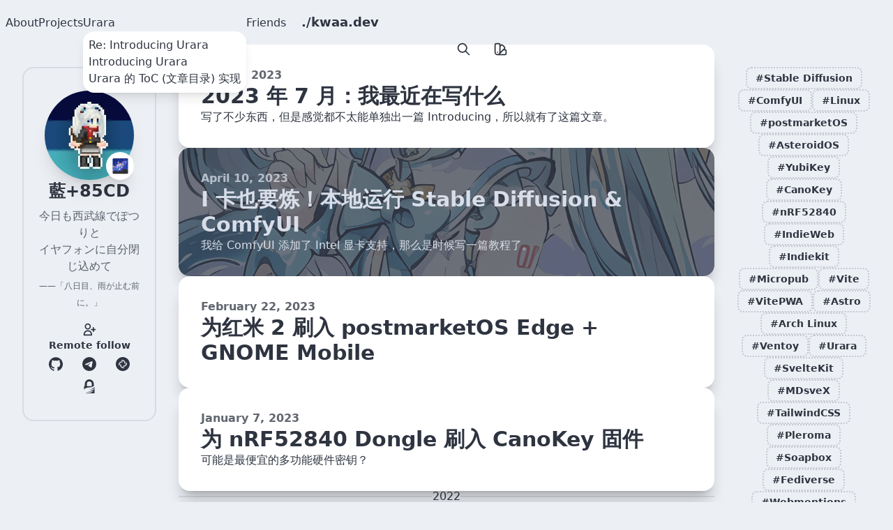

--- FILE ---
content_type: text/html; charset=utf-8
request_url: https://kwaa.dev/?tags=%EF%BF%BD%EF%BF%BD%EF%BF%BD%EF%BF%BD%EF%BF%BD%EF%BF%BD%EF%BF%BD%EF%BF%BD%EF%BF%BD
body_size: 22722
content:
<!DOCTYPE html>
<html lang="zh">
  <head prefix="og: https://ogp.me/ns#">
    <meta charset="utf-8" />
    <meta name="generator" content="gh:importantimport/urara" />
    <meta name="viewport" content="width=device-width, initial-scale=1" />
    <link rel="manifest" crossorigin="use-credentials" href="/manifest.webmanifest" />
    <link rel="alternate" type="application/feed+json" href="/feed.json" />
    <link rel="alternate" type="application/atom+xml" href="/atom.xml" />
    <link rel="sitemap" type="application/xml" href="/sitemap.xml" />
    
		<link href="./_app/immutable/assets/0.a575db1c.css" rel="stylesheet">
		<link rel="modulepreload" href="./_app/immutable/entry/start.1dc4af62.js">
		<link rel="modulepreload" href="./_app/immutable/chunks/scheduler.e192a2ad.js">
		<link rel="modulepreload" href="./_app/immutable/chunks/singletons.1c5d1be3.js">
		<link rel="modulepreload" href="./_app/immutable/chunks/index.71d9a3f9.js">
		<link rel="modulepreload" href="./_app/immutable/entry/app.fdba03ea.js">
		<link rel="modulepreload" href="./_app/immutable/chunks/preload-helper.cf010ec4.js">
		<link rel="modulepreload" href="./_app/immutable/chunks/index.cbe4dd5a.js">
		<link rel="modulepreload" href="./_app/immutable/nodes/0.e0b0b07e.js">
		<link rel="modulepreload" href="./_app/immutable/chunks/title.0339e68d.js">
		<link rel="modulepreload" href="./_app/immutable/chunks/posts.ec75f518.js">
		<link rel="modulepreload" href="./_app/immutable/chunks/posts.7f1f9f10.js">
		<link rel="modulepreload" href="./_app/immutable/chunks/icon.572f855e.js">
		<link rel="modulepreload" href="./_app/immutable/nodes/2.24038a1f.js">
		<link rel="modulepreload" href="./_app/immutable/chunks/stores.5a4b3b1c.js">
		<link rel="modulepreload" href="./_app/immutable/chunks/footer.29db17bf.js">
		<link rel="modulepreload" href="./_app/immutable/chunks/post_card.0d19fee0.js"><title>./kwaa.dev</title><!-- HEAD_svelte-1tsxlc1_START --><script data-svelte-h="svelte-152fvu7">partytown = {
      forward: ['plausible']
    }
  </script><script data-svelte-h="svelte-1gy71t2"></script><!-- HEAD_svelte-1tsxlc1_END --><!-- HEAD_svelte-1592q3p_START --><link rel="me" href="https://kwaa.moe/@kwa"><link rel="webmention" href="https://webmention.io/kwaa.dev/webmention"> <link rel="pingback" href="https://webmention.io/kwaa.dev/xmlrpc"><!-- HEAD_svelte-1592q3p_END --><!-- HEAD_svelte-1kxdj3d_START --><link rel="shortcut icon" href="[data-uri]" sizes="24x24" type="image/x-icon"><link rel="apple-touch-icon" href="https://kwaa.dev/assets/any@180.webp" sizes="180x180" type="image/webp"><link rel="icon" href="https://kwaa.dev/assets/any@192.webp" sizes="192x192" type="image/webp"><!-- HEAD_svelte-1kxdj3d_END --><!-- HEAD_svelte-1g590ms_START --><meta name="theme-color"><!-- HEAD_svelte-1g590ms_END --><!-- HEAD_svelte-abrfj_START --><meta name="author" content="藍+85CD"><meta name="description" content="[DATA EXPUNGED]"> <meta name="keywords">  <link rel="canonical" href="https://kwaa.dev"><!-- HTML_TAG_START --><link rel="authorization_endpoint" href="https://indieauth.com/auth"><!-- HTML_TAG_END --><!-- HTML_TAG_START --><link rel="token_endpoint" href="https://tokens.indieauth.com/token"><!-- HTML_TAG_END --><!-- HTML_TAG_START --><link rel="microsub" href="https://aperture.p3k.io/microsub/741"><!-- HTML_TAG_END --><!-- HTML_TAG_START --><script defer type="text/partytown" data-domain="kwaa.dev" src="https://plausible.kwaa.dev/js/plausible.js"></script><!-- HTML_TAG_END --><!-- HTML_TAG_START --><meta name="baiduspider" content="noindex, noarchive"><!-- HTML_TAG_END --><!-- HEAD_svelte-abrfj_END --><!-- HEAD_svelte-1y1uq0g_START --><meta property="og:site_name" content="./kwaa.dev"><meta property="og:locale" content="zh"><meta property="og:type" content="website"> <meta property="og:image" content="https://kwaa.dev/assets/maskable@512.png"> <meta property="og:description" content="[DATA EXPUNGED]"> <meta property="og:title" content="./kwaa.dev"> <meta property="og:url" content="https://kwaa.dev"><!-- HEAD_svelte-1y1uq0g_END -->
  </head>
  <body itemscope itemtype="https://schema.org/WebPage">
           <header id="header" class="fixed z-50 w-screen transition-all duration-500 ease-in-out border-b-2 border-transparent max-h-[4.125rem] false"><div class="navbar"><div class="navbar-start">  <div class="dropdown lg:hidden"><label for="navbar-dropdown" tabindex="0" class="btn btn-square btn-ghost" data-svelte-h="svelte-rz1qrs"><span class="i-heroicons-outline-menu-alt-1"></span></label> <ul id="navbar-dropdown" tabindex="0" class="menu menu-compact dropdown-content bg-base-100 text-base-content shadow-lg rounded-box min-w-max max-w-52 p-2"><li><a data-sveltekit-prefetch href="/about">About</a> </li><li><a data-sveltekit-prefetch href="/projects">Projects</a> </li><li tabindex="0"><span class="justify-between gap-1 max-w-[13rem]">Urara <span class="i-heroicons-solid-chevron-right mr-2"></span></span> <ul class="bg-base-100 text-base-content shadow-lg p-2"><li><a data-sveltekit-prefetch href="/intro-urara/re">Re: Introducing Urara</a> </li><li><a data-sveltekit-prefetch href="/intro-urara">Introducing Urara</a> </li><li><a data-sveltekit-prefetch href="/intro-urara/toc">Urara 的 ToC (文章目录) 实现</a> </li></ul> </li><li><a data-sveltekit-prefetch href="/friends">Friends</a> </li></ul></div> <div class="swap order-last hidden lg:inline-grid"><button class="swap-on btn btn-ghost text-base font-normal normal-case transition-all duration-200 hidden">[object Object]</button> <ul class="swap-off menu menu-horizontal p-0"><li><a data-sveltekit-prefetch class="rounded-btn" href="/about">About</a> </li><li><a data-sveltekit-prefetch class="rounded-btn" href="/projects">Projects</a> </li><li><span class="rounded-btn gap-1">Urara <span class="i-heroicons-solid-chevron-down -mr-1"></span></span>  <ul tabindex="0" class="menu rounded-box bg-base-100 text-base-content shadow-lg p-2"><li><a data-sveltekit-prefetch href="/intro-urara/re">Re: Introducing Urara</a> </li><li><a data-sveltekit-prefetch href="/intro-urara">Introducing Urara</a> </li><li><a data-sveltekit-prefetch href="/intro-urara/toc">Urara 的 ToC (文章目录) 实现</a> </li></ul> </li><li><a data-sveltekit-prefetch class="rounded-btn" href="/friends">Friends</a> </li></ul></div> <a href="/" data-sveltekit-prefetch class="btn btn-ghost normal-case text-lg">./kwaa.dev</a></div> <div class="navbar-end"><button aria-label="search" tabindex="0" class="btn btn-square btn-ghost" data-svelte-h="svelte-kfmkun"><span class="i-heroicons-outline-search"></span></button> <div id="change-theme" class="dropdown dropdown-end"><div tabindex="0" class="btn btn-square btn-ghost" data-svelte-h="svelte-1qtp8cz"><span class="i-heroicons-outline-color-swatch"></span></div> <ul tabindex="0" class="flex flex-nowrap shadow-2xl menu dropdown-content bg-base-100 text-base-content rounded-box w-52 p-2 gap-2 overflow-y-auto max-h-[21.5rem]"><button data-theme="light" class="btn btn-ghost w-full hover:bg-primary group rounded-lg flex bg-base-100 p-2 transition-all"><p class="flex-1 text-left text-base-content group-hover:text-primary-content transition-color">🌕 Shiro</p> <div class="flex-none m-auto flex gap-1" data-svelte-h="svelte-87s9x8"><div class="bg-primary w-2 h-4 rounded"></div> <div class="bg-secondary w-2 h-4 rounded"></div> <div class="bg-accent w-2 h-4 rounded"></div> <div class="bg-neutral w-2 h-4 rounded"></div></div> </button><button data-theme="dark" class="btn btn-ghost w-full hover:bg-primary group rounded-lg flex bg-base-100 p-2 transition-all"><p class="flex-1 text-left text-base-content group-hover:text-primary-content transition-color">🌑 Kuro</p> <div class="flex-none m-auto flex gap-1" data-svelte-h="svelte-87s9x8"><div class="bg-primary w-2 h-4 rounded"></div> <div class="bg-secondary w-2 h-4 rounded"></div> <div class="bg-accent w-2 h-4 rounded"></div> <div class="bg-neutral w-2 h-4 rounded"></div></div> </button><button data-theme="cupcake" class="btn btn-ghost w-full hover:bg-primary group rounded-lg flex bg-base-100 p-2 transition-all"><p class="flex-1 text-left text-base-content group-hover:text-primary-content transition-color">🧁 Cupcake</p> <div class="flex-none m-auto flex gap-1" data-svelte-h="svelte-87s9x8"><div class="bg-primary w-2 h-4 rounded"></div> <div class="bg-secondary w-2 h-4 rounded"></div> <div class="bg-accent w-2 h-4 rounded"></div> <div class="bg-neutral w-2 h-4 rounded"></div></div> </button><button data-theme="emerald" class="btn btn-ghost w-full hover:bg-primary group rounded-lg flex bg-base-100 p-2 transition-all"><p class="flex-1 text-left text-base-content group-hover:text-primary-content transition-color">✳️ Emerald</p> <div class="flex-none m-auto flex gap-1" data-svelte-h="svelte-87s9x8"><div class="bg-primary w-2 h-4 rounded"></div> <div class="bg-secondary w-2 h-4 rounded"></div> <div class="bg-accent w-2 h-4 rounded"></div> <div class="bg-neutral w-2 h-4 rounded"></div></div> </button><button data-theme="valentine" class="btn btn-ghost w-full hover:bg-primary group rounded-lg flex bg-base-100 p-2 transition-all"><p class="flex-1 text-left text-base-content group-hover:text-primary-content transition-color">🌸 Valentine</p> <div class="flex-none m-auto flex gap-1" data-svelte-h="svelte-87s9x8"><div class="bg-primary w-2 h-4 rounded"></div> <div class="bg-secondary w-2 h-4 rounded"></div> <div class="bg-accent w-2 h-4 rounded"></div> <div class="bg-neutral w-2 h-4 rounded"></div></div> </button><button data-theme="synthwave" class="btn btn-ghost w-full hover:bg-primary group rounded-lg flex bg-base-100 p-2 transition-all"><p class="flex-1 text-left text-base-content group-hover:text-primary-content transition-color">🌃 Synthwave</p> <div class="flex-none m-auto flex gap-1" data-svelte-h="svelte-87s9x8"><div class="bg-primary w-2 h-4 rounded"></div> <div class="bg-secondary w-2 h-4 rounded"></div> <div class="bg-accent w-2 h-4 rounded"></div> <div class="bg-neutral w-2 h-4 rounded"></div></div> </button><button data-theme="halloween" class="btn btn-ghost w-full hover:bg-primary group rounded-lg flex bg-base-100 p-2 transition-all"><p class="flex-1 text-left text-base-content group-hover:text-primary-content transition-color">🎃 Halloween</p> <div class="flex-none m-auto flex gap-1" data-svelte-h="svelte-87s9x8"><div class="bg-primary w-2 h-4 rounded"></div> <div class="bg-secondary w-2 h-4 rounded"></div> <div class="bg-accent w-2 h-4 rounded"></div> <div class="bg-neutral w-2 h-4 rounded"></div></div> </button><button data-theme="aqua" class="btn btn-ghost w-full hover:bg-primary group rounded-lg flex bg-base-100 p-2 transition-all"><p class="flex-1 text-left text-base-content group-hover:text-primary-content transition-color">💦 Aqua</p> <div class="flex-none m-auto flex gap-1" data-svelte-h="svelte-87s9x8"><div class="bg-primary w-2 h-4 rounded"></div> <div class="bg-secondary w-2 h-4 rounded"></div> <div class="bg-accent w-2 h-4 rounded"></div> <div class="bg-neutral w-2 h-4 rounded"></div></div> </button><button data-theme="dracula" class="btn btn-ghost w-full hover:bg-primary group rounded-lg flex bg-base-100 p-2 transition-all"><p class="flex-1 text-left text-base-content group-hover:text-primary-content transition-color">🧛 Dracula</p> <div class="flex-none m-auto flex gap-1" data-svelte-h="svelte-87s9x8"><div class="bg-primary w-2 h-4 rounded"></div> <div class="bg-secondary w-2 h-4 rounded"></div> <div class="bg-accent w-2 h-4 rounded"></div> <div class="bg-neutral w-2 h-4 rounded"></div></div> </button><button data-theme="winter" class="btn btn-ghost w-full hover:bg-primary group rounded-lg flex bg-base-100 p-2 transition-all"><p class="flex-1 text-left text-base-content group-hover:text-primary-content transition-color">❄️ Winter</p> <div class="flex-none m-auto flex gap-1" data-svelte-h="svelte-87s9x8"><div class="bg-primary w-2 h-4 rounded"></div> <div class="bg-secondary w-2 h-4 rounded"></div> <div class="bg-accent w-2 h-4 rounded"></div> <div class="bg-neutral w-2 h-4 rounded"></div></div> </button></ul></div></div></div></header> <button id="totop" aria-label="scroll to top" class="fixed grid group btn btn-circle btn-lg border-none backdrop-blur bottom-6 right-6 z-50 duration-500 ease-in-out btn-ghost bg-base-100/30 md:bg-base-200/30 translate-y-24"><div class="radial-progress text-accent transition-all duration-500 ease-in-out group-hover:text-accent-focus col-start-1 row-start-1" style="--size:4rem; --thickness: 0.25rem; --value:undefined;"></div> <div class="border-4 border-base-content/10 group-hover:border-transparent col-start-1 row-start-1 rounded-full w-full h-full p-4 grid duration-500 ease-in-out" data-svelte-h="svelte-hwvjh5"><span class="i-heroicons-solid-chevron-up !w-6 !h-6"></span></div></button> <div class="bg-base-100 md:bg-base-200 min-h-screen pt-16 md:pb-8 lg:pb-16">  <div class="flex flex-col flex-nowrap justify-center xl:flex-row xl:flex-wrap h-feed"><div class="flex-1 w-full max-w-screen-md order-first mx-auto xl:mr-0 xl:ml-8 xl:max-w-md"><div class="h-card flex flex-col gap-4 sticky top-24 card card-body p-4 items-right xl:border-2 xl:py-8 border-base-content/10 xl:ml-auto xl:mr-8 xl:max-w-xs"><a href="https://kwaa.dev" class="hidden u-url u-uid">藍+85CD</a> <figure class="relative mx-auto group"><img class="u-photo rounded-full shadow-xl hover:shadow-2xl transition-shadow z-10 w-24 h-24 md:w-32 md:h-32" src="https://kwaa.dev/assets/maskable@192.webp" alt="藍+85CD"> <div class="absolute z-20 rounded-full w-8 h-8 md:w-10 md:h-10 bottom-0 right-0 bg-base-100 shadow-xl text-lg md:text-xl text-center py-0.5 md:py-1.5">🌌</div></figure> <div class="text-center flex flex-col gap-2"><h2 class="text-2xl font-bold mt-0 mb-2 p-name">藍+85CD</h2> <p class="opacity-75 p-note"><!-- HTML_TAG_START -->今日も西武線でぽつりと<br>イヤフォンに自分閉じ込めて<br><sub>——「八日目、雨が止む前に。」</sub><!-- HTML_TAG_END --></p> <label for="remote-follow" class="btn btn-ghost modal-button w-fit mx-auto normal-case mt-4 gap-2" data-svelte-h="svelte-10hn4bg"><span class="i-heroicons-outline-user-add"></span>
      Remote follow</label> <div class="flex gap-1 flex-wrap justify-center"><a href="https://github.com/kwaa" rel="me noopener external" class="btn btn-sm btn-ghost normal-case gap-2 u-url btn-square" target="_blank"><span class="i-simple-icons-github !w-5 !h-5">i-simple-icons-github</span>  </a><a href="https://t.me/kwaabot" rel="me noopener external" class="btn btn-sm btn-ghost normal-case gap-2 u-url btn-square" target="_blank"><span class="i-simple-icons-telegram !w-5 !h-5">i-simple-icons-telegram</span>  </a><a href="https://matrix.to/#/@kwaa:matrix.org" rel="me noopener external" class="btn btn-sm btn-ghost normal-case gap-2 u-url btn-square" target="_blank"><span class="i-simple-icons-element !w-5 !h-5">i-simple-icons-element</span>  </a><a href="https://kwaa.dev/pgp/4734.pgp" rel="pgpkey" class="btn btn-sm btn-ghost normal-case gap-2 u-url btn-square" target="_blank"><span class="i-simple-icons-gnuprivacyguard !w-5 !h-5">i-simple-icons-gnuprivacyguard</span>  </a></div></div></div></div> <div class="flex-1 w-full max-w-screen-md xl:order-last mx-auto xl:ml-0 xl:mr-8 xl:max-w-md"><div class="flex xl:flex-wrap xl:justify-center gap-2 overflow-x-auto xl:overflow-x-hidden overflow-y-hidden max-h-24 my-auto xl:max-h-fit max-w-fit xl:max-w-full pl-8 md:px-0 xl:pl-8 xl:pt-8"><button id="Stable Diffusion" class="btn btn-sm btn-ghost normal-case border-dotted border-base-content/20 border-2 mt-4 mb-8 xl:m-0">#Stable Diffusion </button><button id="ComfyUI" class="btn btn-sm btn-ghost normal-case border-dotted border-base-content/20 border-2 mt-4 mb-8 xl:m-0">#ComfyUI </button><button id="Linux" class="btn btn-sm btn-ghost normal-case border-dotted border-base-content/20 border-2 mt-4 mb-8 xl:m-0">#Linux </button><button id="postmarketOS" class="btn btn-sm btn-ghost normal-case border-dotted border-base-content/20 border-2 mt-4 mb-8 xl:m-0">#postmarketOS </button><button id="AsteroidOS" class="btn btn-sm btn-ghost normal-case border-dotted border-base-content/20 border-2 mt-4 mb-8 xl:m-0">#AsteroidOS </button><button id="YubiKey" class="btn btn-sm btn-ghost normal-case border-dotted border-base-content/20 border-2 mt-4 mb-8 xl:m-0">#YubiKey </button><button id="CanoKey" class="btn btn-sm btn-ghost normal-case border-dotted border-base-content/20 border-2 mt-4 mb-8 xl:m-0">#CanoKey </button><button id="nRF52840" class="btn btn-sm btn-ghost normal-case border-dotted border-base-content/20 border-2 mt-4 mb-8 xl:m-0">#nRF52840 </button><button id="IndieWeb" class="btn btn-sm btn-ghost normal-case border-dotted border-base-content/20 border-2 mt-4 mb-8 xl:m-0">#IndieWeb </button><button id="Indiekit" class="btn btn-sm btn-ghost normal-case border-dotted border-base-content/20 border-2 mt-4 mb-8 xl:m-0">#Indiekit </button><button id="Micropub" class="btn btn-sm btn-ghost normal-case border-dotted border-base-content/20 border-2 mt-4 mb-8 xl:m-0">#Micropub </button><button id="Vite" class="btn btn-sm btn-ghost normal-case border-dotted border-base-content/20 border-2 mt-4 mb-8 xl:m-0">#Vite </button><button id="VitePWA" class="btn btn-sm btn-ghost normal-case border-dotted border-base-content/20 border-2 mt-4 mb-8 xl:m-0">#VitePWA </button><button id="Astro" class="btn btn-sm btn-ghost normal-case border-dotted border-base-content/20 border-2 mt-4 mb-8 xl:m-0">#Astro </button><button id="Arch Linux" class="btn btn-sm btn-ghost normal-case border-dotted border-base-content/20 border-2 mt-4 mb-8 xl:m-0">#Arch Linux </button><button id="Ventoy" class="btn btn-sm btn-ghost normal-case border-dotted border-base-content/20 border-2 mt-4 mb-8 xl:m-0">#Ventoy </button><button id="Urara" class="btn btn-sm btn-ghost normal-case border-dotted border-base-content/20 border-2 mt-4 mb-8 xl:m-0">#Urara </button><button id="SvelteKit" class="btn btn-sm btn-ghost normal-case border-dotted border-base-content/20 border-2 mt-4 mb-8 xl:m-0">#SvelteKit </button><button id="MDsveX" class="btn btn-sm btn-ghost normal-case border-dotted border-base-content/20 border-2 mt-4 mb-8 xl:m-0">#MDsveX </button><button id="TailwindCSS" class="btn btn-sm btn-ghost normal-case border-dotted border-base-content/20 border-2 mt-4 mb-8 xl:m-0">#TailwindCSS </button><button id="Pleroma" class="btn btn-sm btn-ghost normal-case border-dotted border-base-content/20 border-2 mt-4 mb-8 xl:m-0">#Pleroma </button><button id="Soapbox" class="btn btn-sm btn-ghost normal-case border-dotted border-base-content/20 border-2 mt-4 mb-8 xl:m-0">#Soapbox </button><button id="Fediverse" class="btn btn-sm btn-ghost normal-case border-dotted border-base-content/20 border-2 mt-4 mb-8 xl:m-0">#Fediverse </button><button id="Webmentions" class="btn btn-sm btn-ghost normal-case border-dotted border-base-content/20 border-2 mt-4 mb-8 xl:m-0">#Webmentions </button><button id="GitHub" class="btn btn-sm btn-ghost normal-case border-dotted border-base-content/20 border-2 mt-4 mb-8 xl:m-0">#GitHub </button><button id="GitHub Desktop" class="btn btn-sm btn-ghost normal-case border-dotted border-base-content/20 border-2 mt-4 mb-8 xl:m-0">#GitHub Desktop </button><button id="Git" class="btn btn-sm btn-ghost normal-case border-dotted border-base-content/20 border-2 mt-4 mb-8 xl:m-0">#Git </button><button id="GPG" class="btn btn-sm btn-ghost normal-case border-dotted border-base-content/20 border-2 mt-4 mb-8 xl:m-0">#GPG </button><button id="WindiCSS" class="btn btn-sm btn-ghost normal-case border-dotted border-base-content/20 border-2 mt-4 mb-8 xl:m-0">#WindiCSS </button><button id="初音ミク" class="btn btn-sm btn-ghost normal-case border-dotted border-base-content/20 border-2 mt-4 mb-8 xl:m-0">#初音ミク </button><button id="MIKULAND" class="btn btn-sm btn-ghost normal-case border-dotted border-base-content/20 border-2 mt-4 mb-8 xl:m-0">#MIKULAND </button><button id="VirtualCast" class="btn btn-sm btn-ghost normal-case border-dotted border-base-content/20 border-2 mt-4 mb-8 xl:m-0">#VirtualCast </button><button id="NaiveProxy" class="btn btn-sm btn-ghost normal-case border-dotted border-base-content/20 border-2 mt-4 mb-8 xl:m-0">#NaiveProxy </button><button id="Hysteria" class="btn btn-sm btn-ghost normal-case border-dotted border-base-content/20 border-2 mt-4 mb-8 xl:m-0">#Hysteria </button><button id="Docker" class="btn btn-sm btn-ghost normal-case border-dotted border-base-content/20 border-2 mt-4 mb-8 xl:m-0">#Docker </button><button id="Beat Saber" class="btn btn-sm btn-ghost normal-case border-dotted border-base-content/20 border-2 mt-4 mb-8 xl:m-0">#Beat Saber </button><button id="ChroMapper" class="btn btn-sm btn-ghost normal-case border-dotted border-base-content/20 border-2 mt-4 mb-8 xl:m-0">#ChroMapper </button><button id="Unity" class="btn btn-sm btn-ghost normal-case border-dotted border-base-content/20 border-2 mt-4 mb-8 xl:m-0">#Unity </button><button id="Hexo" class="btn btn-sm btn-ghost normal-case border-dotted border-base-content/20 border-2 mt-4 mb-8 xl:m-0">#Hexo </button><button id="Theme-M" class="btn btn-sm btn-ghost normal-case border-dotted border-base-content/20 border-2 mt-4 mb-8 xl:m-0">#Theme-M </button><button id="DIY" class="btn btn-sm btn-ghost normal-case border-dotted border-base-content/20 border-2 mt-4 mb-8 xl:m-0">#DIY </button><button id="IEM" class="btn btn-sm btn-ghost normal-case border-dotted border-base-content/20 border-2 mt-4 mb-8 xl:m-0">#IEM </button><button id="平衡电枢" class="btn btn-sm btn-ghost normal-case border-dotted border-base-content/20 border-2 mt-4 mb-8 xl:m-0">#平衡电枢 </button><button id="入耳式耳机" class="btn btn-sm btn-ghost normal-case border-dotted border-base-content/20 border-2 mt-4 mb-8 xl:m-0">#入耳式耳机 </button><button id="PWA" class="btn btn-sm btn-ghost normal-case border-dotted border-base-content/20 border-2 mt-4 mb-8 xl:m-0">#PWA </button><button id="Progressive Web Apps" class="btn btn-sm btn-ghost normal-case border-dotted border-base-content/20 border-2 mt-4 mb-8 xl:m-0">#Progressive Web Apps </button><button id="Instant View" class="btn btn-sm btn-ghost normal-case border-dotted border-base-content/20 border-2 mt-4 mb-8 xl:m-0">#Instant View </button><button id="Github Actions" class="btn btn-sm btn-ghost normal-case border-dotted border-base-content/20 border-2 mt-4 mb-8 xl:m-0">#Github Actions </button><button id="CI/CD" class="btn btn-sm btn-ghost normal-case border-dotted border-base-content/20 border-2 mt-4 mb-8 xl:m-0">#CI/CD </button><button id="Rust" class="btn btn-sm btn-ghost normal-case border-dotted border-base-content/20 border-2 mt-4 mb-8 xl:m-0">#Rust </button><button id="WebAssembly" class="btn btn-sm btn-ghost normal-case border-dotted border-base-content/20 border-2 mt-4 mb-8 xl:m-0">#WebAssembly </button><button id="WASM" class="btn btn-sm btn-ghost normal-case border-dotted border-base-content/20 border-2 mt-4 mb-8 xl:m-0">#WASM </button><button id="Node.js" class="btn btn-sm btn-ghost normal-case border-dotted border-base-content/20 border-2 mt-4 mb-8 xl:m-0">#Node.js </button><button id="模拟信号处理器" class="btn btn-sm btn-ghost normal-case border-dotted border-base-content/20 border-2 mt-4 mb-8 xl:m-0">#模拟信号处理器 </button><button id="服务器" class="btn btn-sm btn-ghost normal-case border-dotted border-base-content/20 border-2 mt-4 mb-8 xl:m-0">#服务器 </button><button id="对象存储" class="btn btn-sm btn-ghost normal-case border-dotted border-base-content/20 border-2 mt-4 mb-8 xl:m-0">#对象存储 </button><button id="Oracle Cloud" class="btn btn-sm btn-ghost normal-case border-dotted border-base-content/20 border-2 mt-4 mb-8 xl:m-0">#Oracle Cloud </button><button id="Foobar2000" class="btn btn-sm btn-ghost normal-case border-dotted border-base-content/20 border-2 mt-4 mb-8 xl:m-0">#Foobar2000 </button><button id="音频" class="btn btn-sm btn-ghost normal-case border-dotted border-base-content/20 border-2 mt-4 mb-8 xl:m-0">#音频 </button><button id="EqualizerAPO" class="btn btn-sm btn-ghost normal-case border-dotted border-base-content/20 border-2 mt-4 mb-8 xl:m-0">#EqualizerAPO </button></div></div> <div class="flex-none w-full max-w-screen-md mx-auto xl:mx-0">  <main class="flex flex-col relative bg-base-100 md:bg-transparent md:gap-8 z-10" itemprop="mainEntityOfPage" itemscope itemtype="https://schema.org/Blog">  <div class="rounded-box transition-all duration-500 ease-in-out hover:z-30 hover:shadow-lg md:shadow-xl md:hover:shadow-2xl md:hover:-translate-y-0.5"><article itemscope itemtype="https://schema.org/BlogPosting" itemprop="blogPost" class="h-entry card bg-base-100 rounded-none md:rounded-box md:shadow-xl overflow-hidden z-10   group">   <div class="card-body gap-0 "><div class="flex flex-col gap-2"> <div class="flex font-semibold gap-1.5"><a rel="author" class="opacity-75 hover:opacity-100 hover:text-primary duration-500 ease-in-out p-author h-card hidden" href="https://kwaa.dev">藍+85CD</a> <span class="opacity-50 hidden" data-svelte-h="svelte-1edzios">/</span> <a href="/2023/07" class="u-url u-uid swap group/time"><time class="group-hover/time:opacity-0 font-semibold opacity-75 duration-500 ease-in-out mr-auto dt-published" datetime="2023-07-23T00:00:00.000Z" itemprop="datePublished">July 23, 2023</time> <time class="opacity-0 group-hover/time:opacity-100 font-semibold text-primary duration-500 ease-in-out mr-auto dt-updated" datetime="2025-06-13T15:05:17.816Z" itemprop="dateModified">June 13, 2025</time></a></div> <h2 itemprop="name headline" class="card-title text-3xl mr-auto bg-[length:100%_0%] bg-[position:0_88%] underline decoration-4 decoration-transparent group-hover:decoration-primary hover:bg-[length:100%_100%] hover:text-primary-content bg-gradient-to-t from-primary to-primary bg-no-repeat transition-all ease-in-out duration-300"><a itemprop="url" class="u-url p-name" href="/2023/07">2023 年 7 月：我最近在写什么</a></h2> <p itemprop="description" class="p-summary mb-auto">写了不少东西，但是感觉都不太能单独出一篇 Introducing，所以就有了这篇文章。</p></div> <main itemprop="articleBody" class="urara-prose prose e-content"></main> </div> </article> </div>  <div class="rounded-box transition-all duration-500 ease-in-out hover:z-30 hover:shadow-lg md:shadow-xl md:hover:shadow-2xl md:hover:-translate-y-0.5"><article itemscope itemtype="https://schema.org/BlogPosting" itemprop="blogPost" class="h-entry card bg-base-100 rounded-none md:rounded-box md:shadow-xl overflow-hidden z-10   group image-full before:!rounded-none">  <figure class="!block"><picture><source srcset="/stable-diffusion/ComfyUI_00688__768.avif 1x" media="(max-width: 425px)" type="image/avif"> <source srcset="/stable-diffusion/ComfyUI_00688__768.avif 1x, /stable-diffusion/ComfyUI_00688_.avif 2x" media="(min-width: 425px)" type="image/avif"> <img itemprop="image" class="u-featured object-center h-full w-full absolute group-hover:scale-105 transition-transform duration-500 ease-in-out" src="/stable-diffusion/ComfyUI_00688_.webp" alt="/stable-diffusion/ComfyUI_00688_.webp" loading="eager" decoding="auto"></picture></figure> <div class="card-body gap-0 md:col-start-1 md:row-start-1 md:text-neutral-content md:z-20"><div class="flex flex-col gap-2"> <div class="flex font-semibold gap-1.5"><a rel="author" class="opacity-75 hover:opacity-100 hover:text-primary duration-500 ease-in-out p-author h-card hidden" href="https://kwaa.dev">藍+85CD</a> <span class="opacity-50 hidden" data-svelte-h="svelte-1edzios">/</span> <a href="/stable-diffusion" class="u-url u-uid swap group/time"><time class="group-hover/time:opacity-0 font-semibold opacity-75 duration-500 ease-in-out mr-auto dt-published" datetime="2023-04-10T00:00:00.000Z" itemprop="datePublished">April 10, 2023</time> <time class="opacity-0 group-hover/time:opacity-100 font-semibold text-primary duration-500 ease-in-out mr-auto dt-updated" datetime="2025-06-13T15:05:17.844Z" itemprop="dateModified">June 13, 2025</time></a></div> <h2 itemprop="name headline" class="card-title text-3xl mr-auto bg-[length:100%_0%] bg-[position:0_88%] underline decoration-4 decoration-transparent group-hover:decoration-primary hover:bg-[length:100%_100%] hover:text-primary-content bg-gradient-to-t from-primary to-primary bg-no-repeat transition-all ease-in-out duration-300"><a itemprop="url" class="u-url p-name" href="/stable-diffusion">I 卡也要炼！本地运行 Stable Diffusion &amp; ComfyUI</a></h2> <p itemprop="description" class="p-summary mb-auto">我给 ComfyUI 添加了 Intel 显卡支持，那么是时候写一篇教程了。</p></div> <main itemprop="articleBody" class="urara-prose prose e-content"></main> </div> </article> </div>  <div class="rounded-box transition-all duration-500 ease-in-out hover:z-30 hover:shadow-lg md:shadow-xl md:hover:shadow-2xl md:hover:-translate-y-0.5"><article itemscope itemtype="https://schema.org/BlogPosting" itemprop="blogPost" class="h-entry card bg-base-100 rounded-none md:rounded-box md:shadow-xl overflow-hidden z-10   group">   <div class="card-body gap-0 "><div class="flex flex-col gap-2"> <div class="flex font-semibold gap-1.5"><a rel="author" class="opacity-75 hover:opacity-100 hover:text-primary duration-500 ease-in-out p-author h-card hidden" href="https://kwaa.dev">藍+85CD</a> <span class="opacity-50 hidden" data-svelte-h="svelte-1edzios">/</span> <a href="/redmi2-pmos" class="u-url u-uid swap group/time"><time class="group-hover/time:opacity-0 font-semibold opacity-75 duration-500 ease-in-out mr-auto dt-published" datetime="2023-02-22T00:00:00.000Z" itemprop="datePublished">February 22, 2023</time> <time class="opacity-0 group-hover/time:opacity-100 font-semibold text-primary duration-500 ease-in-out mr-auto dt-updated" datetime="2023-02-22T00:00:00.000Z" itemprop="dateModified">February 22, 2023</time></a></div> <h2 itemprop="name headline" class="card-title text-3xl mr-auto bg-[length:100%_0%] bg-[position:0_88%] underline decoration-4 decoration-transparent group-hover:decoration-primary hover:bg-[length:100%_100%] hover:text-primary-content bg-gradient-to-t from-primary to-primary bg-no-repeat transition-all ease-in-out duration-300"><a itemprop="url" class="u-url p-name" href="/redmi2-pmos">为红米 2 刷入 postmarketOS Edge + GNOME Mobile</a></h2> </div> <main itemprop="articleBody" class="urara-prose prose e-content"></main> </div> </article> </div>  <div class="rounded-box transition-all duration-500 ease-in-out hover:z-30 hover:shadow-lg md:shadow-xl md:hover:shadow-2xl md:hover:-translate-y-0.5"><article itemscope itemtype="https://schema.org/BlogPosting" itemprop="blogPost" class="h-entry card bg-base-100 rounded-none md:rounded-box md:shadow-xl overflow-hidden z-10   group">   <div class="card-body gap-0 "><div class="flex flex-col gap-2"> <div class="flex font-semibold gap-1.5"><a rel="author" class="opacity-75 hover:opacity-100 hover:text-primary duration-500 ease-in-out p-author h-card hidden" href="https://kwaa.dev">藍+85CD</a> <span class="opacity-50 hidden" data-svelte-h="svelte-1edzios">/</span> <a href="/canokey-nrf52" class="u-url u-uid swap group/time"><time class="group-hover/time:opacity-0 font-semibold opacity-75 duration-500 ease-in-out mr-auto dt-published" datetime="2023-01-07T00:00:00.000Z" itemprop="datePublished">January 7, 2023</time> <time class="opacity-0 group-hover/time:opacity-100 font-semibold text-primary duration-500 ease-in-out mr-auto dt-updated" datetime="2023-01-07T00:00:00.000Z" itemprop="dateModified">January 7, 2023</time></a></div> <h2 itemprop="name headline" class="card-title text-3xl mr-auto bg-[length:100%_0%] bg-[position:0_88%] underline decoration-4 decoration-transparent group-hover:decoration-primary hover:bg-[length:100%_100%] hover:text-primary-content bg-gradient-to-t from-primary to-primary bg-no-repeat transition-all ease-in-out duration-300"><a itemprop="url" class="u-url p-name" href="/canokey-nrf52">为 nRF52840 Dongle 刷入 CanoKey 固件</a></h2> <p itemprop="description" class="p-summary mb-auto">可能是最便宜的多功能硬件密钥？</p></div> <main itemprop="articleBody" class="urara-prose prose e-content"></main> </div> </article> </div> <div class="divider my-4 md:my-0">2022 </div> <div class="rounded-box transition-all duration-500 ease-in-out hover:z-30 hover:shadow-lg md:shadow-xl md:hover:shadow-2xl md:hover:-translate-y-0.5"><article itemscope itemtype="https://schema.org/BlogPosting" itemprop="blogPost" class="h-entry card bg-base-100 rounded-none md:rounded-box md:shadow-xl overflow-hidden z-10   group image-full before:!rounded-none">  <figure class="!block"><picture><source srcset="/2023/2023_768.avif 1x" media="(max-width: 425px)" type="image/avif"> <source srcset="/2023/2023_768.avif 1x, /2023/2023.avif 2x" media="(min-width: 425px)" type="image/avif"> <img itemprop="image" class="u-featured object-center h-full w-full absolute group-hover:scale-105 transition-transform duration-500 ease-in-out" src="/2023/2023.webp" alt="/2023/2023.webp" loading="eager" decoding="auto"></picture></figure> <div class="card-body gap-0 md:col-start-1 md:row-start-1 md:text-neutral-content md:z-20"><div class="flex flex-col gap-2"> <div class="flex font-semibold gap-1.5"><a rel="author" class="opacity-75 hover:opacity-100 hover:text-primary duration-500 ease-in-out p-author h-card hidden" href="https://kwaa.dev">藍+85CD</a> <span class="opacity-50 hidden" data-svelte-h="svelte-1edzios">/</span> <a href="/2023" class="u-url u-uid swap group/time"><time class="group-hover/time:opacity-0 font-semibold opacity-75 duration-500 ease-in-out mr-auto dt-published" datetime="2022-12-31T00:00:00.000Z" itemprop="datePublished">December 31, 2022</time> <time class="opacity-0 group-hover/time:opacity-100 font-semibold text-primary duration-500 ease-in-out mr-auto dt-updated" datetime="2025-06-13T15:05:17.816Z" itemprop="dateModified">June 13, 2025</time></a></div> <h2 itemprop="name headline" class="card-title text-3xl mr-auto bg-[length:100%_0%] bg-[position:0_88%] underline decoration-4 decoration-transparent group-hover:decoration-primary hover:bg-[length:100%_100%] hover:text-primary-content bg-gradient-to-t from-primary to-primary bg-no-repeat transition-all ease-in-out duration-300"><a itemprop="url" class="u-url p-name" href="/2023">2022 总结</a></h2> </div> <main itemprop="articleBody" class="urara-prose prose e-content"></main> </div> </article> </div>  <div class="rounded-box transition-all duration-500 ease-in-out hover:z-30 hover:shadow-lg md:shadow-xl md:hover:shadow-2xl md:hover:-translate-y-0.5"><article itemscope itemtype="https://schema.org/BlogPosting" itemprop="blogPost" class="h-entry card bg-base-100 rounded-none md:rounded-box md:shadow-xl overflow-hidden z-10   group">   <div class="card-body gap-0 "><div class="flex flex-col gap-2"> <div class="flex font-semibold gap-1.5"><a rel="author" class="opacity-75 hover:opacity-100 hover:text-primary duration-500 ease-in-out p-author h-card hidden" href="https://kwaa.dev">藍+85CD</a> <span class="opacity-50 hidden" data-svelte-h="svelte-1edzios">/</span> <a href="/indiekit" class="u-url u-uid swap group/time"><time class="group-hover/time:opacity-0 font-semibold opacity-75 duration-500 ease-in-out mr-auto dt-published" datetime="2022-09-06T00:00:00.000Z" itemprop="datePublished">September 6, 2022</time> <time class="opacity-0 group-hover/time:opacity-100 font-semibold text-primary duration-500 ease-in-out mr-auto dt-updated" datetime="2025-06-13T15:05:17.824Z" itemprop="dateModified">June 13, 2025</time></a></div> <h2 itemprop="name headline" class="card-title text-3xl mr-auto bg-[length:100%_0%] bg-[position:0_88%] underline decoration-4 decoration-transparent group-hover:decoration-primary hover:bg-[length:100%_100%] hover:text-primary-content bg-gradient-to-t from-primary to-primary bg-no-repeat transition-all ease-in-out duration-300"><a itemprop="url" class="u-url p-name" href="/indiekit">为 Urara 设置 Indiekit/Micropub</a></h2> <p itemprop="description" class="p-summary mb-auto">importantimport/urara#31 的完整版。</p></div> <main itemprop="articleBody" class="urara-prose prose e-content"></main> </div> </article> </div>  <div class="rounded-box transition-all duration-500 ease-in-out hover:z-30 hover:shadow-lg md:shadow-xl md:hover:shadow-2xl md:hover:-translate-y-0.5"><article itemscope itemtype="https://schema.org/BlogPosting" itemprop="blogPost" class="h-entry card bg-base-100 rounded-none md:rounded-box md:shadow-xl overflow-hidden z-10   group">   <div class="card-body gap-0 "><div class="flex flex-col gap-2"> <div class="flex font-semibold gap-1.5"><a rel="author" class="opacity-75 hover:opacity-100 hover:text-primary duration-500 ease-in-out p-author h-card hidden" href="https://kwaa.dev">藍+85CD</a> <span class="opacity-50 hidden" data-svelte-h="svelte-1edzios">/</span> <a href="/vite-plugin-pwa" class="u-url u-uid swap group/time"><time class="group-hover/time:opacity-0 font-semibold opacity-75 duration-500 ease-in-out mr-auto dt-published" datetime="2022-08-30T00:00:00.000Z" itemprop="datePublished">August 30, 2022</time> <time class="opacity-0 group-hover/time:opacity-100 font-semibold text-primary duration-500 ease-in-out mr-auto dt-updated" datetime="2025-06-13T15:05:17.844Z" itemprop="dateModified">June 13, 2025</time></a></div> <h2 itemprop="name headline" class="card-title text-3xl mr-auto bg-[length:100%_0%] bg-[position:0_88%] underline decoration-4 decoration-transparent group-hover:decoration-primary hover:bg-[length:100%_100%] hover:text-primary-content bg-gradient-to-t from-primary to-primary bg-no-repeat transition-all ease-in-out duration-300"><a itemprop="url" class="u-url p-name" href="/vite-plugin-pwa">Vite Plugin PWA 的用法和配置</a></h2> <p itemprop="description" class="p-summary mb-auto">这个插件文档确实很难懂，所以我水一篇文章用来记录。</p></div> <main itemprop="articleBody" class="urara-prose prose e-content"></main> </div> </article> </div>  <div class="rounded-box transition-all duration-500 ease-in-out hover:z-30 hover:shadow-lg md:shadow-xl md:hover:shadow-2xl md:hover:-translate-y-0.5"><article itemscope itemtype="https://schema.org/BlogPosting" itemprop="blogPost" class="h-entry card bg-base-100 rounded-none md:rounded-box md:shadow-xl overflow-hidden z-10   group">   <div class="card-body gap-0 "><div class="flex flex-col gap-2"> <div class="flex font-semibold gap-1.5"><a rel="author" class="opacity-75 hover:opacity-100 hover:text-primary duration-500 ease-in-out p-author h-card hidden" href="https://kwaa.dev">藍+85CD</a> <span class="opacity-50 hidden" data-svelte-h="svelte-1edzios">/</span> <a href="/gumori" class="u-url u-uid swap group/time"><time class="group-hover/time:opacity-0 font-semibold opacity-75 duration-500 ease-in-out mr-auto dt-published" datetime="2022-07-11T00:00:00.000Z" itemprop="datePublished">July 11, 2022</time> <time class="opacity-0 group-hover/time:opacity-100 font-semibold text-primary duration-500 ease-in-out mr-auto dt-updated" datetime="2025-06-13T15:05:17.824Z" itemprop="dateModified">June 13, 2025</time></a></div> <h2 itemprop="name headline" class="card-title text-3xl mr-auto bg-[length:100%_0%] bg-[position:0_88%] underline decoration-4 decoration-transparent group-hover:decoration-primary hover:bg-[length:100%_100%] hover:text-primary-content bg-gradient-to-t from-primary to-primary bg-no-repeat transition-all ease-in-out duration-300"><a itemprop="url" class="u-url p-name" href="/gumori">Introducing Gumori</a></h2> <p itemprop="description" class="p-summary mb-auto">大道至简的博客启动模板。</p></div> <main itemprop="articleBody" class="urara-prose prose e-content"></main> </div> </article> </div>  <div class="rounded-box transition-all duration-500 ease-in-out hover:z-30 hover:shadow-lg md:shadow-xl md:hover:shadow-2xl md:hover:-translate-y-0.5"><article itemscope itemtype="https://schema.org/BlogPosting" itemprop="blogPost" class="h-entry card bg-base-100 rounded-none md:rounded-box md:shadow-xl overflow-hidden z-10   group image-full before:!rounded-none">  <figure class="!block"><picture><source srcset="/ventoy-archlinux/arch_768.avif 1x" media="(max-width: 425px)" type="image/avif"> <source srcset="/ventoy-archlinux/arch_768.avif 1x, /ventoy-archlinux/arch.avif 2x" media="(min-width: 425px)" type="image/avif"> <img itemprop="image" class="u-featured object-center h-full w-full absolute group-hover:scale-105 transition-transform duration-500 ease-in-out" src="/ventoy-archlinux/arch.webp" alt="/ventoy-archlinux/arch.webp" loading="lazy" decoding="async"></picture></figure> <div class="card-body gap-0 md:col-start-1 md:row-start-1 md:text-neutral-content md:z-20"><div class="flex flex-col gap-2"> <div class="flex font-semibold gap-1.5"><a rel="author" class="opacity-75 hover:opacity-100 hover:text-primary duration-500 ease-in-out p-author h-card hidden" href="https://kwaa.dev">藍+85CD</a> <span class="opacity-50 hidden" data-svelte-h="svelte-1edzios">/</span> <a href="/ventoy-archlinux" class="u-url u-uid swap group/time"><time class="group-hover/time:opacity-0 font-semibold opacity-75 duration-500 ease-in-out mr-auto dt-published" datetime="2022-05-05T00:00:00.000Z" itemprop="datePublished">May 5, 2022</time> <time class="opacity-0 group-hover/time:opacity-100 font-semibold text-primary duration-500 ease-in-out mr-auto dt-updated" datetime="2025-06-13T15:05:17.844Z" itemprop="dateModified">June 13, 2025</time></a></div> <h2 itemprop="name headline" class="card-title text-3xl mr-auto bg-[length:100%_0%] bg-[position:0_88%] underline decoration-4 decoration-transparent group-hover:decoration-primary hover:bg-[length:100%_100%] hover:text-primary-content bg-gradient-to-t from-primary to-primary bg-no-repeat transition-all ease-in-out duration-300"><a itemprop="url" class="u-url p-name" href="/ventoy-archlinux">在 Ventoy 基础上安装 Arch Linux 并复用引导</a></h2> <p itemprop="description" class="p-summary mb-auto">只用来当安装盘不是白费了我这 NVMe 固态？那可不行，于是就有了这篇文章。</p></div> <main itemprop="articleBody" class="urara-prose prose e-content"></main> </div> </article> </div>  <div class="rounded-box transition-all duration-500 ease-in-out hover:z-30 hover:shadow-lg md:shadow-xl md:hover:shadow-2xl md:hover:-translate-y-0.5"><article itemscope itemtype="https://schema.org/BlogPosting" itemprop="blogPost" class="h-entry card bg-base-100 rounded-none md:rounded-box md:shadow-xl overflow-hidden z-10   group image-full before:!rounded-none">  <figure class="!block"><picture><source srcset="/intro-urara/re_768.avif 1x" media="(max-width: 425px)" type="image/avif"> <source srcset="/intro-urara/re_768.avif 1x, /intro-urara/re.avif 2x" media="(min-width: 425px)" type="image/avif"> <img itemprop="image" class="u-featured object-center h-full w-full absolute group-hover:scale-105 transition-transform duration-500 ease-in-out" src="/intro-urara/re.webp" alt="/intro-urara/re.webp" loading="lazy" decoding="async"></picture></figure> <div class="card-body gap-0 md:col-start-1 md:row-start-1 md:text-neutral-content md:z-20"><div class="flex flex-col gap-2"> <div class="flex font-semibold gap-1.5"><a rel="author" class="opacity-75 hover:opacity-100 hover:text-primary duration-500 ease-in-out p-author h-card hidden" href="https://kwaa.dev">藍+85CD</a> <span class="opacity-50 hidden" data-svelte-h="svelte-1edzios">/</span> <a href="/intro-urara/re" class="u-url u-uid swap group/time"><time class="group-hover/time:opacity-0 font-semibold opacity-75 duration-500 ease-in-out mr-auto dt-published" datetime="2022-04-12T00:00:00.000Z" itemprop="datePublished">April 12, 2022</time> <time class="opacity-0 group-hover/time:opacity-100 font-semibold text-primary duration-500 ease-in-out mr-auto dt-updated" datetime="2025-06-13T15:05:17.824Z" itemprop="dateModified">June 13, 2025</time></a></div> <h2 itemprop="name headline" class="card-title text-3xl mr-auto bg-[length:100%_0%] bg-[position:0_88%] underline decoration-4 decoration-transparent group-hover:decoration-primary hover:bg-[length:100%_100%] hover:text-primary-content bg-gradient-to-t from-primary to-primary bg-no-repeat transition-all ease-in-out duration-300"><a itemprop="url" class="u-url p-name" href="/intro-urara/re">RE:Introducing Urara</a></h2> <p itemprop="description" class="p-summary mb-auto">去年的 Introducing Urara 感觉没写好，索性就重新介绍一下吧。</p></div> <main itemprop="articleBody" class="urara-prose prose e-content"></main> </div> </article> </div>  <div class="rounded-box transition-all duration-500 ease-in-out hover:z-30 hover:shadow-lg md:shadow-xl md:hover:shadow-2xl md:hover:-translate-y-0.5"><article itemscope itemtype="https://schema.org/BlogPosting" itemprop="blogPost" class="h-entry card bg-base-100 rounded-none md:rounded-box md:shadow-xl overflow-hidden z-10   group image-full before:!rounded-none">  <figure class="!block"><picture><source srcset="/pleroma/pleroma_tan_cofe_768.avif 1x" media="(max-width: 425px)" type="image/avif"> <source srcset="/pleroma/pleroma_tan_cofe_768.avif 1x, /pleroma/pleroma_tan_cofe.avif 2x" media="(min-width: 425px)" type="image/avif"> <img itemprop="image" class="u-featured object-center h-full w-full absolute group-hover:scale-105 transition-transform duration-500 ease-in-out" src="/pleroma/pleroma_tan_cofe.webp" alt="/pleroma/pleroma_tan_cofe.webp" loading="lazy" decoding="async"></picture></figure> <div class="card-body gap-0 md:col-start-1 md:row-start-1 md:text-neutral-content md:z-20"><div class="flex flex-col gap-2"> <div class="flex font-semibold gap-1.5"><a rel="author" class="opacity-75 hover:opacity-100 hover:text-primary duration-500 ease-in-out p-author h-card hidden" href="https://kwaa.dev">藍+85CD</a> <span class="opacity-50 hidden" data-svelte-h="svelte-1edzios">/</span> <a href="/pleroma" class="u-url u-uid swap group/time"><time class="group-hover/time:opacity-0 font-semibold opacity-75 duration-500 ease-in-out mr-auto dt-published" datetime="2022-03-23T00:00:00.000Z" itemprop="datePublished">March 23, 2022</time> <time class="opacity-0 group-hover/time:opacity-100 font-semibold text-primary duration-500 ease-in-out mr-auto dt-updated" datetime="2025-06-13T15:05:17.840Z" itemprop="dateModified">June 13, 2025</time></a></div> <h2 itemprop="name headline" class="card-title text-3xl mr-auto bg-[length:100%_0%] bg-[position:0_88%] underline decoration-4 decoration-transparent group-hover:decoration-primary hover:bg-[length:100%_100%] hover:text-primary-content bg-gradient-to-t from-primary to-primary bg-no-repeat transition-all ease-in-out duration-300"><a itemprop="url" class="u-url p-name" href="/pleroma">Pleroma (Soapbox BE+FE) 安装笔记</a></h2> <p itemprop="description" class="p-summary mb-auto">2022 更新！我决定装一个新的 Pleroma。</p></div> <main itemprop="articleBody" class="urara-prose prose e-content"></main> </div> </article> </div>  <div class="rounded-box transition-all duration-500 ease-in-out hover:z-30 hover:shadow-lg md:shadow-xl md:hover:shadow-2xl md:hover:-translate-y-0.5"><article itemscope itemtype="https://schema.org/BlogPosting" itemprop="blogPost" class="h-entry card bg-base-100 rounded-none md:rounded-box md:shadow-xl overflow-hidden z-10   group">   <div class="card-body gap-0 "><div class="flex flex-col gap-2"> <div class="flex font-semibold gap-1.5"><a rel="author" class="opacity-75 hover:opacity-100 hover:text-primary duration-500 ease-in-out p-author h-card hidden" href="https://kwaa.dev">藍+85CD</a> <span class="opacity-50 hidden" data-svelte-h="svelte-1edzios">/</span> <a href="/indieweb" class="u-url u-uid swap group/time"><time class="group-hover/time:opacity-0 font-semibold opacity-75 duration-500 ease-in-out mr-auto dt-published" datetime="2022-03-19T00:00:00.000Z" itemprop="datePublished">March 19, 2022</time> <time class="opacity-0 group-hover/time:opacity-100 font-semibold text-primary duration-500 ease-in-out mr-auto dt-updated" datetime="2025-06-13T15:05:17.824Z" itemprop="dateModified">June 13, 2025</time></a></div> <h2 itemprop="name headline" class="card-title text-3xl mr-auto bg-[length:100%_0%] bg-[position:0_88%] underline decoration-4 decoration-transparent group-hover:decoration-primary hover:bg-[length:100%_100%] hover:text-primary-content bg-gradient-to-t from-primary to-primary bg-no-repeat transition-all ease-in-out duration-300"><a itemprop="url" class="u-url p-name" href="/indieweb">IndieWeb, Webmentions</a></h2> </div> <main itemprop="articleBody" class="urara-prose prose e-content"></main> </div> </article> </div>  <div class="rounded-box transition-all duration-500 ease-in-out hover:z-30 hover:shadow-lg md:shadow-xl md:hover:shadow-2xl md:hover:-translate-y-0.5"><article itemscope itemtype="https://schema.org/BlogPosting" itemprop="blogPost" class="h-entry card bg-base-100 rounded-none md:rounded-box md:shadow-xl overflow-hidden z-10   group image-full before:!rounded-none">  <figure class="!block"><picture><source srcset="/nectar-hive/hive_768.avif 1x" media="(max-width: 425px)" type="image/avif"> <source srcset="/nectar-hive/hive_768.avif 1x, /nectar-hive/hive.avif 2x" media="(min-width: 425px)" type="image/avif"> <img itemprop="image" class="u-featured object-center h-full w-full absolute group-hover:scale-105 transition-transform duration-500 ease-in-out" src="/nectar-hive/hive.webp" alt="/nectar-hive/hive.webp" loading="lazy" decoding="async"></picture></figure> <div class="card-body gap-0 md:col-start-1 md:row-start-1 md:text-neutral-content md:z-20"><div class="flex flex-col gap-2"> <div class="flex font-semibold gap-1.5"><a rel="author" class="opacity-75 hover:opacity-100 hover:text-primary duration-500 ease-in-out p-author h-card hidden" href="https://kwaa.dev">藍+85CD</a> <span class="opacity-50 hidden" data-svelte-h="svelte-1edzios">/</span> <a href="/nectar-hive" class="u-url u-uid swap group/time"><time class="group-hover/time:opacity-0 font-semibold opacity-75 duration-500 ease-in-out mr-auto dt-published" datetime="2022-02-12T00:00:00.000Z" itemprop="datePublished">February 12, 2022</time> <time class="opacity-0 group-hover/time:opacity-100 font-semibold text-primary duration-500 ease-in-out mr-auto dt-updated" datetime="2025-06-13T15:05:17.840Z" itemprop="dateModified">June 13, 2025</time></a></div> <h2 itemprop="name headline" class="card-title text-3xl mr-auto bg-[length:100%_0%] bg-[position:0_88%] underline decoration-4 decoration-transparent group-hover:decoration-primary hover:bg-[length:100%_100%] hover:text-primary-content bg-gradient-to-t from-primary to-primary bg-no-repeat transition-all ease-in-out duration-300"><a itemprop="url" class="u-url p-name" href="/nectar-hive">静电之梦 - Nectar Hive</a></h2> <p itemprop="description" class="p-summary mb-auto">世界是静电的。</p></div> <main itemprop="articleBody" class="urara-prose prose e-content"></main> </div> </article> </div> <div class="divider my-4 md:my-0">2021 </div> <div class="rounded-box transition-all duration-500 ease-in-out hover:z-30 hover:shadow-lg md:shadow-xl md:hover:shadow-2xl md:hover:-translate-y-0.5"><article itemscope itemtype="https://schema.org/BlogPosting" itemprop="blogPost" class="h-entry card bg-base-100 rounded-none md:rounded-box md:shadow-xl overflow-hidden z-10   group image-full before:!rounded-none">  <figure class="!block"><picture><source srcset="/2022/2022_768.avif 1x" media="(max-width: 425px)" type="image/avif"> <source srcset="/2022/2022_768.avif 1x, /2022/2022.avif 2x" media="(min-width: 425px)" type="image/avif"> <img itemprop="image" class="u-featured object-center h-full w-full absolute group-hover:scale-105 transition-transform duration-500 ease-in-out" src="/2022/2022.webp" alt="/2022/2022.webp" loading="lazy" decoding="async"></picture></figure> <div class="card-body gap-0 md:col-start-1 md:row-start-1 md:text-neutral-content md:z-20"><div class="flex flex-col gap-2"> <div class="flex font-semibold gap-1.5"><a rel="author" class="opacity-75 hover:opacity-100 hover:text-primary duration-500 ease-in-out p-author h-card hidden" href="https://kwaa.dev">藍+85CD</a> <span class="opacity-50 hidden" data-svelte-h="svelte-1edzios">/</span> <a href="/2022" class="u-url u-uid swap group/time"><time class="group-hover/time:opacity-0 font-semibold opacity-75 duration-500 ease-in-out mr-auto dt-published" datetime="2021-12-31T00:00:00.000Z" itemprop="datePublished">December 31, 2021</time> <time class="opacity-0 group-hover/time:opacity-100 font-semibold text-primary duration-500 ease-in-out mr-auto dt-updated" datetime="2025-06-13T15:05:17.816Z" itemprop="dateModified">June 13, 2025</time></a></div> <h2 itemprop="name headline" class="card-title text-3xl mr-auto bg-[length:100%_0%] bg-[position:0_88%] underline decoration-4 decoration-transparent group-hover:decoration-primary hover:bg-[length:100%_100%] hover:text-primary-content bg-gradient-to-t from-primary to-primary bg-no-repeat transition-all ease-in-out duration-300"><a itemprop="url" class="u-url p-name" href="/2022">2021 总结 &amp; Refresh IEM Design</a></h2> </div> <main itemprop="articleBody" class="urara-prose prose e-content"></main> </div> </article> </div>  <div class="rounded-box transition-all duration-500 ease-in-out hover:z-30 hover:shadow-lg md:shadow-xl md:hover:shadow-2xl md:hover:-translate-y-0.5"><article itemscope itemtype="https://schema.org/BlogPosting" itemprop="blogPost" class="h-entry card bg-base-100 rounded-none md:rounded-box md:shadow-xl overflow-hidden z-10   group">   <div class="card-body gap-0 "><div class="flex flex-col gap-2"> <div class="flex font-semibold gap-1.5"><a rel="author" class="opacity-75 hover:opacity-100 hover:text-primary duration-500 ease-in-out p-author h-card hidden" href="https://kwaa.dev">藍+85CD</a> <span class="opacity-50 hidden" data-svelte-h="svelte-1edzios">/</span> <a href="/intro-urara/toc" class="u-url u-uid swap group/time"><time class="group-hover/time:opacity-0 font-semibold opacity-75 duration-500 ease-in-out mr-auto dt-published" datetime="2021-12-05T00:00:00.000Z" itemprop="datePublished">December 5, 2021</time> <time class="opacity-0 group-hover/time:opacity-100 font-semibold text-primary duration-500 ease-in-out mr-auto dt-updated" datetime="2021-12-05T00:00:00.000Z" itemprop="dateModified">December 5, 2021</time></a></div> <h2 itemprop="name headline" class="card-title text-3xl mr-auto bg-[length:100%_0%] bg-[position:0_88%] underline decoration-4 decoration-transparent group-hover:decoration-primary hover:bg-[length:100%_100%] hover:text-primary-content bg-gradient-to-t from-primary to-primary bg-no-repeat transition-all ease-in-out duration-300"><a itemprop="url" class="u-url p-name" href="/intro-urara/toc">Urara 的 ToC（文章目录）实现</a></h2> <p itemprop="description" class="p-summary mb-auto">我觉得这部分内容完全可以专门开一篇文章，所以它在这里。</p></div> <main itemprop="articleBody" class="urara-prose prose e-content"></main> </div> </article> </div>  <div class="rounded-box transition-all duration-500 ease-in-out hover:z-30 hover:shadow-lg md:shadow-xl md:hover:shadow-2xl md:hover:-translate-y-0.5"><article itemscope itemtype="https://schema.org/BlogPosting" itemprop="blogPost" class="h-entry card bg-base-100 rounded-none md:rounded-box md:shadow-xl overflow-hidden z-10   group">   <div class="card-body gap-0 "><div class="flex flex-col gap-2"> <div class="flex font-semibold gap-1.5"><a rel="author" class="opacity-75 hover:opacity-100 hover:text-primary duration-500 ease-in-out p-author h-card hidden" href="https://kwaa.dev">藍+85CD</a> <span class="opacity-50 hidden" data-svelte-h="svelte-1edzios">/</span> <a href="/giscus-disqus" class="u-url u-uid swap group/time"><time class="group-hover/time:opacity-0 font-semibold opacity-75 duration-500 ease-in-out mr-auto dt-published" datetime="2021-12-01T00:00:00.000Z" itemprop="datePublished">December 1, 2021</time> <time class="opacity-0 group-hover/time:opacity-100 font-semibold text-primary duration-500 ease-in-out mr-auto dt-updated" datetime="2025-06-13T15:05:17.824Z" itemprop="dateModified">June 13, 2025</time></a></div> <h2 itemprop="name headline" class="card-title text-3xl mr-auto bg-[length:100%_0%] bg-[position:0_88%] underline decoration-4 decoration-transparent group-hover:decoration-primary hover:bg-[length:100%_100%] hover:text-primary-content bg-gradient-to-t from-primary to-primary bg-no-repeat transition-all ease-in-out duration-300"><a itemprop="url" class="u-url p-name" href="/giscus-disqus">评论系统迁移 >> Giscus &amp; Disqus</a></h2> <p itemprop="description" class="p-summary mb-auto">时隔两年，我把评论系统从 Utterances 迁移到了 Giscus 和 Disqus。</p></div> <main itemprop="articleBody" class="urara-prose prose e-content"></main> </div> </article> </div>  <div class="rounded-box transition-all duration-500 ease-in-out hover:z-30 hover:shadow-lg md:shadow-xl md:hover:shadow-2xl md:hover:-translate-y-0.5"><article itemscope itemtype="https://schema.org/BlogPosting" itemprop="blogPost" class="h-entry card bg-base-100 rounded-none md:rounded-box md:shadow-xl overflow-hidden z-10   group image-full before:!rounded-none">  <figure class="!block"><picture><source srcset="/git-commit-gpgsign/cover_768.avif 1x" media="(max-width: 425px)" type="image/avif"> <source srcset="/git-commit-gpgsign/cover_768.avif 1x, /git-commit-gpgsign/cover.avif 2x" media="(min-width: 425px)" type="image/avif"> <img itemprop="image" class="u-featured object-center h-full w-full absolute group-hover:scale-105 transition-transform duration-500 ease-in-out" src="/git-commit-gpgsign/cover.webp" alt="/git-commit-gpgsign/cover.webp" loading="lazy" decoding="async"></picture></figure> <div class="card-body gap-0 md:col-start-1 md:row-start-1 md:text-neutral-content md:z-20"><div class="flex flex-col gap-2"> <div class="flex font-semibold gap-1.5"><a rel="author" class="opacity-75 hover:opacity-100 hover:text-primary duration-500 ease-in-out p-author h-card hidden" href="https://kwaa.dev">藍+85CD</a> <span class="opacity-50 hidden" data-svelte-h="svelte-1edzios">/</span> <a href="/git-commit-gpgsign" class="u-url u-uid swap group/time"><time class="group-hover/time:opacity-0 font-semibold opacity-75 duration-500 ease-in-out mr-auto dt-published" datetime="2021-11-23T00:00:00.000Z" itemprop="datePublished">November 23, 2021</time> <time class="opacity-0 group-hover/time:opacity-100 font-semibold text-primary duration-500 ease-in-out mr-auto dt-updated" datetime="2022-01-12T00:00:00.000Z" itemprop="dateModified">January 12, 2022</time></a></div> <h2 itemprop="name headline" class="card-title text-3xl mr-auto bg-[length:100%_0%] bg-[position:0_88%] underline decoration-4 decoration-transparent group-hover:decoration-primary hover:bg-[length:100%_100%] hover:text-primary-content bg-gradient-to-t from-primary to-primary bg-no-repeat transition-all ease-in-out duration-300"><a itemprop="url" class="u-url p-name" href="/git-commit-gpgsign">使用 GPG 为 Git commit 签名</a></h2> <p itemprop="description" class="p-summary mb-auto">为了好看，我为 Urara 的所有 commit 设置了 GPG 签名。</p></div> <main itemprop="articleBody" class="urara-prose prose e-content"></main> </div> </article> </div>  <div class="rounded-box transition-all duration-500 ease-in-out hover:z-30 hover:shadow-lg md:shadow-xl md:hover:shadow-2xl md:hover:-translate-y-0.5"><article itemscope itemtype="https://schema.org/BlogPosting" itemprop="blogPost" class="h-entry card bg-base-100 rounded-none md:rounded-box md:shadow-xl overflow-hidden z-10   group">   <div class="card-body gap-0 "><div class="flex flex-col gap-2"> <div class="flex font-semibold gap-1.5"><a rel="author" class="opacity-75 hover:opacity-100 hover:text-primary duration-500 ease-in-out p-author h-card hidden" href="https://kwaa.dev">藍+85CD</a> <span class="opacity-50 hidden" data-svelte-h="svelte-1edzios">/</span> <a href="/2021/ten-update" class="u-url u-uid swap group/time"><time class="group-hover/time:opacity-0 font-semibold opacity-75 duration-500 ease-in-out mr-auto dt-published" datetime="2021-10-10T00:00:00.000Z" itemprop="datePublished">October 10, 2021</time> <time class="opacity-0 group-hover/time:opacity-100 font-semibold text-primary duration-500 ease-in-out mr-auto dt-updated" datetime="2021-10-17T00:00:00.000Z" itemprop="dateModified">October 17, 2021</time></a></div> <h2 itemprop="name headline" class="card-title text-3xl mr-auto bg-[length:100%_0%] bg-[position:0_88%] underline decoration-4 decoration-transparent group-hover:decoration-primary hover:bg-[length:100%_100%] hover:text-primary-content bg-gradient-to-t from-primary to-primary bg-no-repeat transition-all ease-in-out duration-300"><a itemprop="url" class="u-url p-name" href="/2021/ten-update">2021 · 十月 · 博客重构 &amp; 浅谈部署</a></h2> <p itemprop="description" class="p-summary mb-auto">我决定在双十这一天发布新博客（虽然又往后推了一周）。</p></div> <main itemprop="articleBody" class="urara-prose prose e-content"></main> </div> </article> </div>  <div class="rounded-box transition-all duration-500 ease-in-out hover:z-30 hover:shadow-lg md:shadow-xl md:hover:shadow-2xl md:hover:-translate-y-0.5"><article itemscope itemtype="https://schema.org/BlogPosting" itemprop="blogPost" class="h-entry card bg-base-100 rounded-none md:rounded-box md:shadow-xl overflow-hidden z-10   group">   <div class="card-body gap-0 "><div class="flex flex-col gap-2"> <div class="flex font-semibold gap-1.5"><a rel="author" class="opacity-75 hover:opacity-100 hover:text-primary duration-500 ease-in-out p-author h-card hidden" href="https://kwaa.dev">藍+85CD</a> <span class="opacity-50 hidden" data-svelte-h="svelte-1edzios">/</span> <a href="/intro-urara" class="u-url u-uid swap group/time"><time class="group-hover/time:opacity-0 font-semibold opacity-75 duration-500 ease-in-out mr-auto dt-published" datetime="2021-09-12T16:14:00.000Z" itemprop="datePublished">September 13, 2021</time> <time class="opacity-0 group-hover/time:opacity-100 font-semibold text-primary duration-500 ease-in-out mr-auto dt-updated" datetime="2021-12-16T00:00:00.000Z" itemprop="dateModified">December 16, 2021</time></a></div> <h2 itemprop="name headline" class="card-title text-3xl mr-auto bg-[length:100%_0%] bg-[position:0_88%] underline decoration-4 decoration-transparent group-hover:decoration-primary hover:bg-[length:100%_100%] hover:text-primary-content bg-gradient-to-t from-primary to-primary bg-no-repeat transition-all ease-in-out duration-300"><a itemprop="url" class="u-url p-name" href="/intro-urara">Introducing Urara</a></h2> </div> <main itemprop="articleBody" class="urara-prose prose e-content"></main> </div> </article> </div>  <div class="rounded-box transition-all duration-500 ease-in-out hover:z-30 hover:shadow-lg md:shadow-xl md:hover:shadow-2xl md:hover:-translate-y-0.5"><article itemscope itemtype="https://schema.org/BlogPosting" itemprop="blogPost" class="h-entry card bg-base-100 rounded-none md:rounded-box md:shadow-xl overflow-hidden z-10   group image-full before:!rounded-none">  <figure class="!block"><picture><source srcset="/mikuland-2021summer/warerawahare_768.avif 1x" media="(max-width: 425px)" type="image/avif"> <source srcset="/mikuland-2021summer/warerawahare_768.avif 1x, /mikuland-2021summer/warerawahare.avif 2x" media="(min-width: 425px)" type="image/avif"> <img itemprop="image" class="u-featured object-center h-full w-full absolute group-hover:scale-105 transition-transform duration-500 ease-in-out" src="/mikuland-2021summer/warerawahare.webp" alt="/mikuland-2021summer/warerawahare.webp" loading="lazy" decoding="async"></picture></figure> <div class="card-body gap-0 md:col-start-1 md:row-start-1 md:text-neutral-content md:z-20"><div class="flex flex-col gap-2"> <div class="flex font-semibold gap-1.5"><a rel="author" class="opacity-75 hover:opacity-100 hover:text-primary duration-500 ease-in-out p-author h-card hidden" href="https://kwaa.dev">藍+85CD</a> <span class="opacity-50 hidden" data-svelte-h="svelte-1edzios">/</span> <a href="/mikuland-2021summer" class="u-url u-uid swap group/time"><time class="group-hover/time:opacity-0 font-semibold opacity-75 duration-500 ease-in-out mr-auto dt-published" datetime="2021-08-22T12:12:12.000Z" itemprop="datePublished">August 22, 2021</time> <time class="opacity-0 group-hover/time:opacity-100 font-semibold text-primary duration-500 ease-in-out mr-auto dt-updated" datetime="2021-09-07T16:14:12.000Z" itemprop="dateModified">September 8, 2021</time></a></div> <h2 itemprop="name headline" class="card-title text-3xl mr-auto bg-[length:100%_0%] bg-[position:0_88%] underline decoration-4 decoration-transparent group-hover:decoration-primary hover:bg-[length:100%_100%] hover:text-primary-content bg-gradient-to-t from-primary to-primary bg-no-repeat transition-all ease-in-out duration-300"><a itemprop="url" class="u-url p-name" href="/mikuland-2021summer">MIKU LAND 2021 SUMMER VACATION 参加记录</a></h2> </div> <main itemprop="articleBody" class="urara-prose prose e-content"></main> </div> </article> </div>  <div class="rounded-box transition-all duration-500 ease-in-out hover:z-30 hover:shadow-lg md:shadow-xl md:hover:shadow-2xl md:hover:-translate-y-0.5"><article itemscope itemtype="https://schema.org/BlogPosting" itemprop="blogPost" class="h-entry card bg-base-100 rounded-none md:rounded-box md:shadow-xl overflow-hidden z-10   group">   <div class="card-body gap-0 "><div class="flex flex-col gap-2"> <div class="flex font-semibold gap-1.5"><a rel="author" class="opacity-75 hover:opacity-100 hover:text-primary duration-500 ease-in-out p-author h-card hidden" href="https://kwaa.dev">藍+85CD</a> <span class="opacity-50 hidden" data-svelte-h="svelte-1edzios">/</span> <a href="/docker-proxy" class="u-url u-uid swap group/time"><time class="group-hover/time:opacity-0 font-semibold opacity-75 duration-500 ease-in-out mr-auto dt-published" datetime="2021-07-13T01:11:11.000Z" itemprop="datePublished">July 13, 2021</time> <time class="opacity-0 group-hover/time:opacity-100 font-semibold text-primary duration-500 ease-in-out mr-auto dt-updated" datetime="2022-04-20T00:00:00.000Z" itemprop="dateModified">April 20, 2022</time></a></div> <h2 itemprop="name headline" class="card-title text-3xl mr-auto bg-[length:100%_0%] bg-[position:0_88%] underline decoration-4 decoration-transparent group-hover:decoration-primary hover:bg-[length:100%_100%] hover:text-primary-content bg-gradient-to-t from-primary to-primary bg-no-repeat transition-all ease-in-out duration-300"><a itemprop="url" class="u-url p-name" href="/docker-proxy">通过 Docker 搭建 NaiveProxy + Hysteria 代理</a></h2> <p itemprop="description" class="p-summary mb-auto">去年年底买的 Virmach 水牛城 VPS，最近我终于想起来还有这么个东西闲置着；于是就有了这篇文章。</p></div> <main itemprop="articleBody" class="urara-prose prose e-content"></main> </div> </article> </div>  <div class="rounded-box transition-all duration-500 ease-in-out hover:z-30 hover:shadow-lg md:shadow-xl md:hover:shadow-2xl md:hover:-translate-y-0.5"><article itemscope itemtype="https://schema.org/BlogPosting" itemprop="blogPost" class="h-entry card bg-base-100 rounded-none md:rounded-box md:shadow-xl overflow-hidden z-10   group image-full before:!rounded-none">  <figure class="!block"><picture><source srcset="/beatsaber-mapping-1/beatsaber_768.avif 1x" media="(max-width: 425px)" type="image/avif"> <source srcset="/beatsaber-mapping-1/beatsaber_768.avif 1x, /beatsaber-mapping-1/beatsaber.avif 2x" media="(min-width: 425px)" type="image/avif"> <img itemprop="image" class="u-featured object-center h-full w-full absolute group-hover:scale-105 transition-transform duration-500 ease-in-out" src="/beatsaber-mapping-1/beatsaber.webp" alt="/beatsaber-mapping-1/beatsaber.webp" loading="lazy" decoding="async"></picture></figure> <div class="card-body gap-0 md:col-start-1 md:row-start-1 md:text-neutral-content md:z-20"><div class="flex flex-col gap-2"> <div class="flex font-semibold gap-1.5"><a rel="author" class="opacity-75 hover:opacity-100 hover:text-primary duration-500 ease-in-out p-author h-card hidden" href="https://kwaa.dev">藍+85CD</a> <span class="opacity-50 hidden" data-svelte-h="svelte-1edzios">/</span> <a href="/beatsaber-mapping-1" class="u-url u-uid swap group/time"><time class="group-hover/time:opacity-0 font-semibold opacity-75 duration-500 ease-in-out mr-auto dt-published" datetime="2021-02-28T22:22:22.000Z" itemprop="datePublished">March 1, 2021</time> <time class="opacity-0 group-hover/time:opacity-100 font-semibold text-primary duration-500 ease-in-out mr-auto dt-updated" datetime="2021-03-06T05:45:55.000Z" itemprop="dateModified">March 6, 2021</time></a></div> <h2 itemprop="name headline" class="card-title text-3xl mr-auto bg-[length:100%_0%] bg-[position:0_88%] underline decoration-4 decoration-transparent group-hover:decoration-primary hover:bg-[length:100%_100%] hover:text-primary-content bg-gradient-to-t from-primary to-primary bg-no-repeat transition-all ease-in-out duration-300"><a itemprop="url" class="u-url p-name" href="/beatsaber-mapping-1">如何制作一张 Beat Saber 谱面（一）准备篇</a></h2> <p itemprop="description" class="p-summary mb-auto">最近一直没什么可以拿来写博客的东西，直到我开始想自制 Beat Saber 谱面；这是本站第一个连载文章。</p></div> <main itemprop="articleBody" class="urara-prose prose e-content"></main> </div> </article> </div> <div class="divider my-4 md:my-0">2020 </div> <div class="rounded-box transition-all duration-500 ease-in-out hover:z-30 hover:shadow-lg md:shadow-xl md:hover:shadow-2xl md:hover:-translate-y-0.5"><article itemscope itemtype="https://schema.org/BlogPosting" itemprop="blogPost" class="h-entry card bg-base-100 rounded-none md:rounded-box md:shadow-xl overflow-hidden z-10   group">   <div class="card-body gap-0 "><div class="flex flex-col gap-2"> <div class="flex font-semibold gap-1.5"><a rel="author" class="opacity-75 hover:opacity-100 hover:text-primary duration-500 ease-in-out p-author h-card hidden" href="https://kwaa.dev">藍+85CD</a> <span class="opacity-50 hidden" data-svelte-h="svelte-1edzios">/</span> <a href="/2021" class="u-url u-uid swap group/time"><time class="group-hover/time:opacity-0 font-semibold opacity-75 duration-500 ease-in-out mr-auto dt-published" datetime="2020-12-31T23:59:59.000Z" itemprop="datePublished">January 1, 2021</time> <time class="opacity-0 group-hover/time:opacity-100 font-semibold text-primary duration-500 ease-in-out mr-auto dt-updated" datetime="2025-06-13T15:05:17.816Z" itemprop="dateModified">June 13, 2025</time></a></div> <h2 itemprop="name headline" class="card-title text-3xl mr-auto bg-[length:100%_0%] bg-[position:0_88%] underline decoration-4 decoration-transparent group-hover:decoration-primary hover:bg-[length:100%_100%] hover:text-primary-content bg-gradient-to-t from-primary to-primary bg-no-repeat transition-all ease-in-out duration-300"><a itemprop="url" class="u-url p-name" href="/2021">2020 总结</a></h2> </div> <main itemprop="articleBody" class="urara-prose prose e-content"></main> </div> </article> </div>  <div class="rounded-box transition-all duration-500 ease-in-out hover:z-30 hover:shadow-lg md:shadow-xl md:hover:shadow-2xl md:hover:-translate-y-0.5"><article itemscope itemtype="https://schema.org/BlogPosting" itemprop="blogPost" class="h-entry card bg-base-100 rounded-none md:rounded-box md:shadow-xl overflow-hidden z-10   group">   <div class="card-body gap-0 "><div class="flex flex-col gap-2"> <div class="flex font-semibold gap-1.5"><a rel="author" class="opacity-75 hover:opacity-100 hover:text-primary duration-500 ease-in-out p-author h-card hidden" href="https://kwaa.dev">藍+85CD</a> <span class="opacity-50 hidden" data-svelte-h="svelte-1edzios">/</span> <a href="/hexo-search" class="u-url u-uid swap group/time"><time class="group-hover/time:opacity-0 font-semibold opacity-75 duration-500 ease-in-out mr-auto dt-published" datetime="2020-10-17T10:17:00.000Z" itemprop="datePublished">October 17, 2020</time> <time class="opacity-0 group-hover/time:opacity-100 font-semibold text-primary duration-500 ease-in-out mr-auto dt-updated" datetime="2020-10-26T15:55:55.000Z" itemprop="dateModified">October 26, 2020</time></a></div> <h2 itemprop="name headline" class="card-title text-3xl mr-auto bg-[length:100%_0%] bg-[position:0_88%] underline decoration-4 decoration-transparent group-hover:decoration-primary hover:bg-[length:100%_100%] hover:text-primary-content bg-gradient-to-t from-primary to-primary bg-no-repeat transition-all ease-in-out duration-300"><a itemprop="url" class="u-url p-name" href="/hexo-search">本地和 CF Worker 的 Hexo 搜索引擎实践</a></h2> <p itemprop="description" class="p-summary mb-auto">Theme-M 最近进度不错，就打算把旧版的本地搜索移植过来再加个 Worker 搜索。</p></div> <main itemprop="articleBody" class="urara-prose prose e-content"></main> </div> </article> </div>  <div class="rounded-box transition-all duration-500 ease-in-out hover:z-30 hover:shadow-lg md:shadow-xl md:hover:shadow-2xl md:hover:-translate-y-0.5"><article itemscope itemtype="https://schema.org/BlogPosting" itemprop="blogPost" class="h-entry card bg-base-100 rounded-none md:rounded-box md:shadow-xl overflow-hidden z-10   group">   <div class="card-body gap-0 "><div class="flex flex-col gap-2"> <div class="flex font-semibold gap-1.5"><a rel="author" class="opacity-75 hover:opacity-100 hover:text-primary duration-500 ease-in-out p-author h-card hidden" href="https://kwaa.dev">藍+85CD</a> <span class="opacity-50 hidden" data-svelte-h="svelte-1edzios">/</span> <a href="/balanced-armature" class="u-url u-uid swap group/time"><time class="group-hover/time:opacity-0 font-semibold opacity-75 duration-500 ease-in-out mr-auto dt-published" datetime="2020-09-17T20:20:00.000Z" itemprop="datePublished">September 18, 2020</time> <time class="opacity-0 group-hover/time:opacity-100 font-semibold text-primary duration-500 ease-in-out mr-auto dt-updated" datetime="2020-09-29T00:02:00.000Z" itemprop="dateModified">September 29, 2020</time></a></div> <h2 itemprop="name headline" class="card-title text-3xl mr-auto bg-[length:100%_0%] bg-[position:0_88%] underline decoration-4 decoration-transparent group-hover:decoration-primary hover:bg-[length:100%_100%] hover:text-primary-content bg-gradient-to-t from-primary to-primary bg-no-repeat transition-all ease-in-out duration-300"><a itemprop="url" class="u-url p-name" href="/balanced-armature">Knowles &amp; Sonion 动铁笔记</a></h2> <p itemprop="description" class="p-summary mb-auto">我对于部分型号动铁的记录，能找到 PDF 的会附上 PDF 地址；描述均为个人印象，不保证准确。</p></div> <main itemprop="articleBody" class="urara-prose prose e-content"></main> </div> </article> </div>  <div class="rounded-box transition-all duration-500 ease-in-out hover:z-30 hover:shadow-lg md:shadow-xl md:hover:shadow-2xl md:hover:-translate-y-0.5"><article itemscope itemtype="https://schema.org/BlogPosting" itemprop="blogPost" class="h-entry card bg-base-100 rounded-none md:rounded-box md:shadow-xl overflow-hidden z-10   group image-full before:!rounded-none">  <figure class="!block"><picture><source srcset="/project-axe-p8/p8_768.avif 1x" media="(max-width: 425px)" type="image/avif"> <source srcset="/project-axe-p8/p8_768.avif 1x, /project-axe-p8/p8.avif 2x" media="(min-width: 425px)" type="image/avif"> <img itemprop="image" class="u-featured object-center h-full w-full absolute group-hover:scale-105 transition-transform duration-500 ease-in-out" src="/project-axe-p8/p8.webp" alt="/project-axe-p8/p8.webp" loading="lazy" decoding="async"></picture></figure> <div class="card-body gap-0 md:col-start-1 md:row-start-1 md:text-neutral-content md:z-20"><div class="flex flex-col gap-2"> <div class="flex font-semibold gap-1.5"><a rel="author" class="opacity-75 hover:opacity-100 hover:text-primary duration-500 ease-in-out p-author h-card hidden" href="https://kwaa.dev">藍+85CD</a> <span class="opacity-50 hidden" data-svelte-h="svelte-1edzios">/</span> <a href="/project-axe-p8" class="u-url u-uid swap group/time"><time class="group-hover/time:opacity-0 font-semibold opacity-75 duration-500 ease-in-out mr-auto dt-published" datetime="2020-09-03T23:54:00.000Z" itemprop="datePublished">September 4, 2020</time> <time class="opacity-0 group-hover/time:opacity-100 font-semibold text-primary duration-500 ease-in-out mr-auto dt-updated" datetime="2025-06-13T15:05:17.840Z" itemprop="dateModified">June 13, 2025</time></a></div> <h2 itemprop="name headline" class="card-title text-3xl mr-auto bg-[length:100%_0%] bg-[position:0_88%] underline decoration-4 decoration-transparent group-hover:decoration-primary hover:bg-[length:100%_100%] hover:text-primary-content bg-gradient-to-t from-primary to-primary bg-no-repeat transition-all ease-in-out duration-300"><a itemprop="url" class="u-url p-name" href="/project-axe-p8">一年后的成果：IEM-AXE_P8</a></h2> <p itemprop="description" class="p-summary mb-auto">经过十五天，IEM-AXE 吃灰了一年的十六个单元做成耳机回到了我手上。</p></div> <main itemprop="articleBody" class="urara-prose prose e-content"></main> </div> </article> </div>  <div class="rounded-box transition-all duration-500 ease-in-out hover:z-30 hover:shadow-lg md:shadow-xl md:hover:shadow-2xl md:hover:-translate-y-0.5"><article itemscope itemtype="https://schema.org/BlogPosting" itemprop="blogPost" class="h-entry card bg-base-100 rounded-none md:rounded-box md:shadow-xl overflow-hidden z-10   group">   <div class="card-body gap-0 "><div class="flex flex-col gap-2"> <div class="flex font-semibold gap-1.5"><a rel="author" class="opacity-75 hover:opacity-100 hover:text-primary duration-500 ease-in-out p-author h-card hidden" href="https://kwaa.dev">藍+85CD</a> <span class="opacity-50 hidden" data-svelte-h="svelte-1edzios">/</span> <a href="/github-actions-for-hexo" class="u-url u-uid swap group/time"><time class="group-hover/time:opacity-0 font-semibold opacity-75 duration-500 ease-in-out mr-auto dt-published" datetime="2020-08-17T05:35:00.000Z" itemprop="datePublished">August 17, 2020</time> <time class="opacity-0 group-hover/time:opacity-100 font-semibold text-primary duration-500 ease-in-out mr-auto dt-updated" datetime="2025-06-13T15:05:17.824Z" itemprop="dateModified">June 13, 2025</time></a></div> <h2 itemprop="name headline" class="card-title text-3xl mr-auto bg-[length:100%_0%] bg-[position:0_88%] underline decoration-4 decoration-transparent group-hover:decoration-primary hover:bg-[length:100%_100%] hover:text-primary-content bg-gradient-to-t from-primary to-primary bg-no-repeat transition-all ease-in-out duration-300"><a itemprop="url" class="u-url p-name" href="/github-actions-for-hexo">Hexo 流水线 &amp; 相关</a></h2> <p itemprop="description" class="p-summary mb-auto">去年只有一个 yaml 的文章居然追加了这么多内容？不管怎么样，能多写点东西我是很高兴了。</p></div> <main itemprop="articleBody" class="urara-prose prose e-content"></main> </div> </article> </div>  <div class="rounded-box transition-all duration-500 ease-in-out hover:z-30 hover:shadow-lg md:shadow-xl md:hover:shadow-2xl md:hover:-translate-y-0.5"><article itemscope itemtype="https://schema.org/BlogPosting" itemprop="blogPost" class="h-entry card bg-base-100 rounded-none md:rounded-box md:shadow-xl overflow-hidden z-10   group">   <div class="card-body gap-0 "><div class="flex flex-col gap-2"> <div class="flex font-semibold gap-1.5"><a rel="author" class="opacity-75 hover:opacity-100 hover:text-primary duration-500 ease-in-out p-author h-card hidden" href="https://kwaa.dev">藍+85CD</a> <span class="opacity-50 hidden" data-svelte-h="svelte-1edzios">/</span> <a href="/ssvm-nodejs" class="u-url u-uid swap group/time"><time class="group-hover/time:opacity-0 font-semibold opacity-75 duration-500 ease-in-out mr-auto dt-published" datetime="2020-07-30T14:11:00.000Z" itemprop="datePublished">July 30, 2020</time> <time class="opacity-0 group-hover/time:opacity-100 font-semibold text-primary duration-500 ease-in-out mr-auto dt-updated" datetime="2020-08-03T15:40:00.000Z" itemprop="dateModified">August 3, 2020</time></a></div> <h2 itemprop="name headline" class="card-title text-3xl mr-auto bg-[length:100%_0%] bg-[position:0_88%] underline decoration-4 decoration-transparent group-hover:decoration-primary hover:bg-[length:100%_100%] hover:text-primary-content bg-gradient-to-t from-primary to-primary bg-no-repeat transition-all ease-in-out duration-300"><a itemprop="url" class="u-url p-name" href="/ssvm-nodejs">体验 WebAssembly 虚拟机 SSVM</a></h2> <p itemprop="description" class="p-summary mb-auto">偶然看到写 "Rust 代码，领树莓派" ——这种好事怎么能错过？虽然只能领到 Zero W；我本来就对 Rust 比较感兴趣，这次正好尝试一下。</p></div> <main itemprop="articleBody" class="urara-prose prose e-content"></main> </div> </article> </div>  <div class="rounded-box transition-all duration-500 ease-in-out hover:z-30 hover:shadow-lg md:shadow-xl md:hover:shadow-2xl md:hover:-translate-y-0.5"><article itemscope itemtype="https://schema.org/BlogPosting" itemprop="blogPost" class="h-entry card bg-base-100 rounded-none md:rounded-box md:shadow-xl overflow-hidden z-10   group image-full before:!rounded-none">  <figure class="!block"><picture><source srcset="/theme-m/cover_768.avif 1x" media="(max-width: 425px)" type="image/avif"> <source srcset="/theme-m/cover_768.avif 1x, /theme-m/cover.avif 2x" media="(min-width: 425px)" type="image/avif"> <img itemprop="image" class="u-featured object-center h-full w-full absolute group-hover:scale-105 transition-transform duration-500 ease-in-out" src="/theme-m/cover.webp" alt="/theme-m/cover.webp" loading="lazy" decoding="async"></picture></figure> <div class="card-body gap-0 md:col-start-1 md:row-start-1 md:text-neutral-content md:z-20"><div class="flex flex-col gap-2"> <div class="flex font-semibold gap-1.5"><a rel="author" class="opacity-75 hover:opacity-100 hover:text-primary duration-500 ease-in-out p-author h-card hidden" href="https://kwaa.dev">藍+85CD</a> <span class="opacity-50 hidden" data-svelte-h="svelte-1edzios">/</span> <a href="/theme-m" class="u-url u-uid swap group/time"><time class="group-hover/time:opacity-0 font-semibold opacity-75 duration-500 ease-in-out mr-auto dt-published" datetime="2020-07-26T15:00:00.000Z" itemprop="datePublished">July 26, 2020</time> <time class="opacity-0 group-hover/time:opacity-100 font-semibold text-primary duration-500 ease-in-out mr-auto dt-updated" datetime="2020-08-14T05:42:00.000Z" itemprop="dateModified">August 14, 2020</time></a></div> <h2 itemprop="name headline" class="card-title text-3xl mr-auto bg-[length:100%_0%] bg-[position:0_88%] underline decoration-4 decoration-transparent group-hover:decoration-primary hover:bg-[length:100%_100%] hover:text-primary-content bg-gradient-to-t from-primary to-primary bg-no-repeat transition-all ease-in-out duration-300"><a itemprop="url" class="u-url p-name" href="/theme-m">Introducing Theme-M</a></h2> <p itemprop="description" class="p-summary mb-auto">Illustration by LSD, pixiv artwork id 81079118</p></div> <main itemprop="articleBody" class="urara-prose prose e-content"></main> </div> </article> </div>  <div class="rounded-box transition-all duration-500 ease-in-out hover:z-30 hover:shadow-lg md:shadow-xl md:hover:shadow-2xl md:hover:-translate-y-0.5"><article itemscope itemtype="https://schema.org/BlogPosting" itemprop="blogPost" class="h-entry card bg-base-100 rounded-none md:rounded-box md:shadow-xl overflow-hidden z-10   group">   <div class="card-body gap-0 "><div class="flex flex-col gap-2"> <div class="flex font-semibold gap-1.5"><a rel="author" class="opacity-75 hover:opacity-100 hover:text-primary duration-500 ease-in-out p-author h-card hidden" href="https://kwaa.dev">藍+85CD</a> <span class="opacity-50 hidden" data-svelte-h="svelte-1edzios">/</span> <a href="/project-1st" class="u-url u-uid swap group/time"><time class="group-hover/time:opacity-0 font-semibold opacity-75 duration-500 ease-in-out mr-auto dt-published" datetime="2020-06-09T21:00:00.000Z" itemprop="datePublished">June 10, 2020</time> <time class="opacity-0 group-hover/time:opacity-100 font-semibold text-primary duration-500 ease-in-out mr-auto dt-updated" datetime="2020-06-30T05:30:00.000Z" itemprop="dateModified">June 30, 2020</time></a></div> <h2 itemprop="name headline" class="card-title text-3xl mr-auto bg-[length:100%_0%] bg-[position:0_88%] underline decoration-4 decoration-transparent group-hover:decoration-primary hover:bg-[length:100%_100%] hover:text-primary-content bg-gradient-to-t from-primary to-primary bg-no-repeat transition-all ease-in-out duration-300"><a itemprop="url" class="u-url p-name" href="/project-1st">Project 1ST - 电子分频耳机 DIY 计划</a></h2> </div> <main itemprop="articleBody" class="urara-prose prose e-content"></main> </div> </article> </div>  <div class="rounded-box transition-all duration-500 ease-in-out hover:z-30 hover:shadow-lg md:shadow-xl md:hover:shadow-2xl md:hover:-translate-y-0.5"><article itemscope itemtype="https://schema.org/BlogPosting" itemprop="blogPost" class="h-entry card bg-base-100 rounded-none md:rounded-box md:shadow-xl overflow-hidden z-10   group">   <div class="card-body gap-0 "><div class="flex flex-col gap-2"> <div class="flex font-semibold gap-1.5"><a rel="author" class="opacity-75 hover:opacity-100 hover:text-primary duration-500 ease-in-out p-author h-card hidden" href="https://kwaa.dev">藍+85CD</a> <span class="opacity-50 hidden" data-svelte-h="svelte-1edzios">/</span> <a href="/daydream" class="u-url u-uid swap group/time"><time class="group-hover/time:opacity-0 font-semibold opacity-75 duration-500 ease-in-out mr-auto dt-published" datetime="2020-06-07T20:00:00.000Z" itemprop="datePublished">June 8, 2020</time> <time class="opacity-0 group-hover/time:opacity-100 font-semibold text-primary duration-500 ease-in-out mr-auto dt-updated" datetime="2021-08-18T12:12:12.000Z" itemprop="dateModified">August 18, 2021</time></a></div> <h2 itemprop="name headline" class="card-title text-3xl mr-auto bg-[length:100%_0%] bg-[position:0_88%] underline decoration-4 decoration-transparent group-hover:decoration-primary hover:bg-[length:100%_100%] hover:text-primary-content bg-gradient-to-t from-primary to-primary bg-no-repeat transition-all ease-in-out duration-300"><a itemprop="url" class="u-url p-name" href="/daydream">白日梦</a></h2> <p itemprop="description" class="p-summary mb-auto">我总是有那么些想要又买不起的玩意，不定期记录在这个页面里；当我不想要或者真的买了，它会被划上删除线。</p></div> <main itemprop="articleBody" class="urara-prose prose e-content"></main> </div> </article> </div>  <div class="rounded-box transition-all duration-500 ease-in-out hover:z-30 hover:shadow-lg md:shadow-xl md:hover:shadow-2xl md:hover:-translate-y-0.5"><article itemscope itemtype="https://schema.org/BlogPosting" itemprop="blogPost" class="h-entry card bg-base-100 rounded-none md:rounded-box md:shadow-xl overflow-hidden z-10   group">   <div class="card-body gap-0 "><div class="flex flex-col gap-2"> <div class="flex font-semibold gap-1.5"><a rel="author" class="opacity-75 hover:opacity-100 hover:text-primary duration-500 ease-in-out p-author h-card hidden" href="https://kwaa.dev">藍+85CD</a> <span class="opacity-50 hidden" data-svelte-h="svelte-1edzios">/</span> <a href="/iem-idea" class="u-url u-uid swap group/time"><time class="group-hover/time:opacity-0 font-semibold opacity-75 duration-500 ease-in-out mr-auto dt-published" datetime="2020-06-07T19:00:00.000Z" itemprop="datePublished">June 8, 2020</time> <time class="opacity-0 group-hover/time:opacity-100 font-semibold text-primary duration-500 ease-in-out mr-auto dt-updated" datetime="2020-08-27T16:35:00.000Z" itemprop="dateModified">August 28, 2020</time></a></div> <h2 itemprop="name headline" class="card-title text-3xl mr-auto bg-[length:100%_0%] bg-[position:0_88%] underline decoration-4 decoration-transparent group-hover:decoration-primary hover:bg-[length:100%_100%] hover:text-primary-content bg-gradient-to-t from-primary to-primary bg-no-repeat transition-all ease-in-out duration-300"><a itemprop="url" class="u-url p-name" href="/iem-idea">入耳式耳机随想</a></h2> <p itemprop="description" class="p-summary mb-auto">我把所有的入耳式耳机想法都放在这里，已经实现或正在实际制作的会单独写一篇文章；在这里公开的方案无论是否制作过我都不为实际效果背书。</p></div> <main itemprop="articleBody" class="urara-prose prose e-content"></main> </div> </article> </div>  <div class="rounded-box transition-all duration-500 ease-in-out hover:z-30 hover:shadow-lg md:shadow-xl md:hover:shadow-2xl md:hover:-translate-y-0.5"><article itemscope itemtype="https://schema.org/BlogPosting" itemprop="blogPost" class="h-entry card bg-base-100 rounded-none md:rounded-box md:shadow-xl overflow-hidden z-10   group">   <div class="card-body gap-0 "><div class="flex flex-col gap-2"> <div class="flex font-semibold gap-1.5"><a rel="author" class="opacity-75 hover:opacity-100 hover:text-primary duration-500 ease-in-out p-author h-card hidden" href="https://kwaa.dev">藍+85CD</a> <span class="opacity-50 hidden" data-svelte-h="svelte-1edzios">/</span> <a href="/project-axe" class="u-url u-uid swap group/time"><time class="group-hover/time:opacity-0 font-semibold opacity-75 duration-500 ease-in-out mr-auto dt-published" datetime="2020-04-07T20:20:00.000Z" itemprop="datePublished">April 8, 2020</time> <time class="opacity-0 group-hover/time:opacity-100 font-semibold text-primary duration-500 ease-in-out mr-auto dt-updated" datetime="2020-09-03T23:54:00.000Z" itemprop="dateModified">September 4, 2020</time></a></div> <h2 itemprop="name headline" class="card-title text-3xl mr-auto bg-[length:100%_0%] bg-[position:0_88%] underline decoration-4 decoration-transparent group-hover:decoration-primary hover:bg-[length:100%_100%] hover:text-primary-content bg-gradient-to-t from-primary to-primary bg-no-repeat transition-all ease-in-out duration-300"><a itemprop="url" class="u-url p-name" href="/project-axe">Project AXE - 旗舰耳机 DIY 计划</a></h2> </div> <main itemprop="articleBody" class="urara-prose prose e-content"></main> </div> </article> </div>  <div class="rounded-box transition-all duration-500 ease-in-out hover:z-30 hover:shadow-lg md:shadow-xl md:hover:shadow-2xl md:hover:-translate-y-0.5"><article itemscope itemtype="https://schema.org/BlogPosting" itemprop="blogPost" class="h-entry card bg-base-100 rounded-none md:rounded-box md:shadow-xl overflow-hidden z-10   group">   <div class="card-body gap-0 "><div class="flex flex-col gap-2"> <div class="flex font-semibold gap-1.5"><a rel="author" class="opacity-75 hover:opacity-100 hover:text-primary duration-500 ease-in-out p-author h-card hidden" href="https://kwaa.dev">藍+85CD</a> <span class="opacity-50 hidden" data-svelte-h="svelte-1edzios">/</span> <a href="/s3rver" class="u-url u-uid swap group/time"><time class="group-hover/time:opacity-0 font-semibold opacity-75 duration-500 ease-in-out mr-auto dt-published" datetime="2020-02-02T20:20:00.000Z" itemprop="datePublished">February 3, 2020</time> <time class="opacity-0 group-hover/time:opacity-100 font-semibold text-primary duration-500 ease-in-out mr-auto dt-updated" datetime="2020-02-23T10:10:10.000Z" itemprop="dateModified">February 23, 2020</time></a></div> <h2 itemprop="name headline" class="card-title text-3xl mr-auto bg-[length:100%_0%] bg-[position:0_88%] underline decoration-4 decoration-transparent group-hover:decoration-primary hover:bg-[length:100%_100%] hover:text-primary-content bg-gradient-to-t from-primary to-primary bg-no-repeat transition-all ease-in-out duration-300"><a itemprop="url" class="u-url p-name" href="/s3rver">S3RVER - 使用 Arch Linux 的 ALL-IN-ONE 服务器</a></h2> <p itemprop="description" class="p-summary mb-auto">新的一年我终于有预算在家里摆一小只服务器了。</p></div> <main itemprop="articleBody" class="urara-prose prose e-content"></main> </div> </article> </div> <div class="divider my-4 md:my-0">2019 </div> <div class="rounded-box transition-all duration-500 ease-in-out hover:z-30 hover:shadow-lg md:shadow-xl md:hover:shadow-2xl md:hover:-translate-y-0.5"><article itemscope itemtype="https://schema.org/BlogPosting" itemprop="blogPost" class="h-entry card bg-base-100 rounded-none md:rounded-box md:shadow-xl overflow-hidden z-10   group">   <div class="card-body gap-0 "><div class="flex flex-col gap-2"> <div class="flex font-semibold gap-1.5"><a rel="author" class="opacity-75 hover:opacity-100 hover:text-primary duration-500 ease-in-out p-author h-card hidden" href="https://kwaa.dev">藍+85CD</a> <span class="opacity-50 hidden" data-svelte-h="svelte-1edzios">/</span> <a href="/object-storage-workers" class="u-url u-uid swap group/time"><time class="group-hover/time:opacity-0 font-semibold opacity-75 duration-500 ease-in-out mr-auto dt-published" datetime="2019-11-05T10:10:00.000Z" itemprop="datePublished">November 5, 2019</time> <time class="opacity-0 group-hover/time:opacity-100 font-semibold text-primary duration-500 ease-in-out mr-auto dt-updated" datetime="2019-11-05T10:30:00.000Z" itemprop="dateModified">November 5, 2019</time></a></div> <h2 itemprop="name headline" class="card-title text-3xl mr-auto bg-[length:100%_0%] bg-[position:0_88%] underline decoration-4 decoration-transparent group-hover:decoration-primary hover:bg-[length:100%_100%] hover:text-primary-content bg-gradient-to-t from-primary to-primary bg-no-repeat transition-all ease-in-out duration-300"><a itemprop="url" class="u-url p-name" href="/object-storage-workers">非常简单的Oracle对象存储代理</a></h2> <p itemprop="description" class="p-summary mb-auto">目前可以自定域名和省略 path，后续打算加入防盗链和自定 HTTP 头功能。</p></div> <main itemprop="articleBody" class="urara-prose prose e-content"></main> </div> </article> </div> <div class="divider my-4 md:my-0">2018 </div> <div class="rounded-box transition-all duration-500 ease-in-out hover:z-30 hover:shadow-lg md:shadow-xl md:hover:shadow-2xl md:hover:-translate-y-0.5"><article itemscope itemtype="https://schema.org/BlogPosting" itemprop="blogPost" class="h-entry card bg-base-100 rounded-none md:rounded-box md:shadow-xl overflow-hidden z-10   group">   <div class="card-body gap-0 "><div class="flex flex-col gap-2"> <div class="flex font-semibold gap-1.5"><a rel="author" class="opacity-75 hover:opacity-100 hover:text-primary duration-500 ease-in-out p-author h-card hidden" href="https://kwaa.dev">藍+85CD</a> <span class="opacity-50 hidden" data-svelte-h="svelte-1edzios">/</span> <a href="/archives/fb2k-tuningrec" class="u-url u-uid swap group/time"><time class="group-hover/time:opacity-0 font-semibold opacity-75 duration-500 ease-in-out mr-auto dt-published" datetime="2018-08-25T17:00:00.000Z" itemprop="datePublished">August 26, 2018</time> <time class="opacity-0 group-hover/time:opacity-100 font-semibold text-primary duration-500 ease-in-out mr-auto dt-updated" datetime="2025-06-13T15:05:17.816Z" itemprop="dateModified">June 13, 2025</time></a></div> <h2 itemprop="name headline" class="card-title text-3xl mr-auto bg-[length:100%_0%] bg-[position:0_88%] underline decoration-4 decoration-transparent group-hover:decoration-primary hover:bg-[length:100%_100%] hover:text-primary-content bg-gradient-to-t from-primary to-primary bg-no-repeat transition-all ease-in-out duration-300"><a itemprop="url" class="u-url p-name" href="/archives/fb2k-tuningrec">Foobar2000 调教记录</a></h2> <p itemprop="description" class="p-summary mb-auto">很久没有水文章了，最近身边设备大换血就顺便写篇 FB2K 的折腾记录。</p></div> <main itemprop="articleBody" class="urara-prose prose e-content"></main> </div> </article> </div>  <div class="rounded-box transition-all duration-500 ease-in-out hover:z-30 hover:shadow-lg md:shadow-xl md:hover:shadow-2xl md:hover:-translate-y-0.5"><article itemscope itemtype="https://schema.org/BlogPosting" itemprop="blogPost" class="h-entry card bg-base-100 rounded-none md:rounded-box md:shadow-xl overflow-hidden z-10   group">   <div class="card-body gap-0 "><div class="flex flex-col gap-2"> <div class="flex font-semibold gap-1.5"><a rel="author" class="opacity-75 hover:opacity-100 hover:text-primary duration-500 ease-in-out p-author h-card hidden" href="https://kwaa.dev">藍+85CD</a> <span class="opacity-50 hidden" data-svelte-h="svelte-1edzios">/</span> <a href="/archives/equalizerapo-lr" class="u-url u-uid swap group/time"><time class="group-hover/time:opacity-0 font-semibold opacity-75 duration-500 ease-in-out mr-auto dt-published" datetime="2018-03-15T11:00:00.000Z" itemprop="datePublished">March 15, 2018</time> <time class="opacity-0 group-hover/time:opacity-100 font-semibold text-primary duration-500 ease-in-out mr-auto dt-updated" datetime="2025-06-13T15:05:17.816Z" itemprop="dateModified">June 13, 2025</time></a></div> <h2 itemprop="name headline" class="card-title text-3xl mr-auto bg-[length:100%_0%] bg-[position:0_88%] underline decoration-4 decoration-transparent group-hover:decoration-primary hover:bg-[length:100%_100%] hover:text-primary-content bg-gradient-to-t from-primary to-primary bg-no-repeat transition-all ease-in-out duration-300"><a itemprop="url" class="u-url p-name" href="/archives/equalizerapo-lr">让电脑音频输出的左右声道互换</a></h2> <p itemprop="description" class="p-summary mb-auto">这次这篇玩意是给和我一样设备各种问题的人准备的。</p></div> <main itemprop="articleBody" class="urara-prose prose e-content"></main> </div> </article> </div></main> <div class="sticky bottom-0 md:static md:mt-8 hidden"><div class="divider mt-0 mb-8 hidden lg:flex"></div> <footer id="footer" class="footer footer-center bg-base-300 text-base-content shadow-inner p-8 md:rounded-box  "><div class="prose"><p><a href="/atom.xml" rel="noopener external" target="_blank">Feed</a> <span class="mr-1" data-svelte-h="svelte-1qx196n">·</span><a href="/sitemap.xml" rel="noopener external" target="_blank">Sitemap</a>  <br>
      Copyright © 2025 藍+85CD <br>
      Powered by
      <a rel="noopener external" target="_blank" class="tooltip tooltip-secondary hover:text-secondary" data-tip="🌸 [α] - Based on MDsveX & SvelteKit 🌸" href="https://github.com/importantimport/urara" data-svelte-h="svelte-1bgofrz">Urara</a> <br> <!-- HTML_TAG_START --><a rel="license" href="http://creativecommons.org/licenses/by-nc-sa/4.0/">CC BY-NC-SA 4.0</a><br><a href="https://xn--sr8hvo.ws/%F0%9F%8C%A4%E2%8C%9A%EF%B8%8F%F0%9F%92%A5/previous">⏮️</a><span>&nbsp;&nbsp;&nbsp;&nbsp;🕸💍&nbsp;&nbsp;&nbsp;&nbsp;</span><a href="https://xn--sr8hvo.ws/%F0%9F%8C%A4%E2%8C%9A%EF%B8%8F%F0%9F%92%A5/next">⏭️</a><!-- HTML_TAG_END --></p></div></footer></div></div></div> <input type="checkbox" id="remote-follow" class="modal-toggle"> <label for="remote-follow" class="modal modal-bottom sm:modal-middle cursor-pointer"><div class="modal-box relative" for=""><form class="form-control gap-2"><div class="label py-0" data-svelte-h="svelte-4vmlvn"><span class="label-text">Your fediverse account ID:</span></div> <label class="input-group"><input type="text" id="account" name="account" placeholder="username@instance.tld" class="input input-bordered transition-all flex-1" value=""> <button type="submit" class="btn btn-square" data-svelte-h="svelte-13eygi"><span class="i-heroicons-outline-paper-airplane rotate-90"></span></button></label> </form></div></label></div> 
			<script type="application/json" data-sveltekit-fetched data-url="/posts.json">{"status":200,"statusText":"","headers":{},"body":"[{\"title\":\"DATA EXPUNGED\",\"flags\":[\"unlisted\"],\"created\":\"2025-06-13T15:05:17.816Z\",\"updated\":\"2025-06-13T15:05:17.816Z\",\"slug\":\"/archives/+page.md\",\"path\":\"/archives\",\"toc\":[],\"type\":\"article\",\"html\":\"\"},{\"title\":\"2023 年 7 月：我最近在写什么\",\"created\":\"2023-07-23T00:00:00.000Z\",\"summary\":\"写了不少东西，但是感觉都不太能单独出一篇 Introducing，所以就有了这篇文章。\",\"flags\":[],\"updated\":\"2025-06-13T15:05:17.816Z\",\"slug\":\"/2023/07/+page.md\",\"path\":\"/2023/07\",\"toc\":[{\"depth\":2,\"title\":\"FFF Flavored Frontmatter 1.0\",\"slug\":\"fff-flavored-frontmatter-10\"},{\"depth\":3,\"title\":\"用例\",\"slug\":\"用例\"},{\"depth\":2,\"title\":\"Shiraha\",\"slug\":\"shiraha\"},{\"depth\":3,\"title\":\"Lume Theme Shiraha\",\"slug\":\"lume-theme-shiraha\"},{\"depth\":2,\"title\":\"A2C / A2Z\",\"slug\":\"a2c--a2z\"},{\"depth\":2,\"title\":\"小项目\",\"slug\":\"小项目\"},{\"depth\":3,\"title\":\"Seia\",\"slug\":\"seia\"},{\"depth\":3,\"title\":\"MCU Extra\",\"slug\":\"mcu-extra\"},{\"depth\":3,\"title\":\"FRWR\",\"slug\":\"frwr\"},{\"depth\":3,\"title\":\"Kagaya\",\"slug\":\"kagaya\"},{\"depth\":3,\"title\":\"Comet\",\"slug\":\"comet\"},{\"depth\":2,\"title\":\"Lume\",\"slug\":\"lume\"},{\"depth\":2,\"title\":\"One More Thing… Hatsu!\",\"slug\":\"one-more-thing-hatsu\"}],\"type\":\"article\",\"html\":\"\"},{\"title\":\"I 卡也要炼！本地运行 Stable Diffusion & ComfyUI\",\"created\":\"2023-04-10T00:00:00.000Z\",\"tags\":[\"Stable Diffusion\",\"ComfyUI\"],\"image\":\"/stable-diffusion/ComfyUI_00688_.webp\",\"summary\":\"我给 ComfyUI 添加了 Intel 显卡支持，那么是时候写一篇教程了。\",\"flags\":[],\"updated\":\"2025-06-13T15:05:17.844Z\",\"slug\":\"/stable-diffusion/+page.md\",\"path\":\"/stable-diffusion\",\"toc\":[{\"depth\":2,\"title\":\"前言\",\"slug\":\"前言\"},{\"depth\":2,\"title\":\"为什么 AMD 并不 YES\",\"slug\":\"为什么-amd-并不-yes\"},{\"depth\":2,\"title\":\"准备\",\"slug\":\"准备\"},{\"depth\":2,\"title\":\"oneAPI Base Toolkit\",\"slug\":\"oneapi-base-toolkit\"},{\"depth\":2,\"title\":\"oneAPI AI Analytics Toolkit（可选）\",\"slug\":\"oneapi-ai-analytics-toolkit可选\"},{\"depth\":2,\"title\":\"ComfyUI\",\"slug\":\"comfyui\"},{\"depth\":3,\"title\":\"下载\",\"slug\":\"下载\"},{\"depth\":3,\"title\":\"验证\",\"slug\":\"验证\"},{\"depth\":3,\"title\":\"运行\",\"slug\":\"运行\"},{\"depth\":3,\"title\":\"WAS Node Suite\",\"slug\":\"was-node-suite\"},{\"depth\":2,\"title\":\"已知的问题\",\"slug\":\"已知的问题\"}],\"type\":\"article\",\"html\":\"\"},{\"title\":\"为红米 2 刷入 postmarketOS Edge + GNOME Mobile\",\"created\":\"2023-02-22T00:00:00.000Z\",\"updated\":\"2023-02-22T00:00:00.000Z\",\"tags\":[\"Linux\",\"postmarketOS\",\"AsteroidOS\"],\"flags\":[],\"slug\":\"/redmi2-pmos/+page.md\",\"path\":\"/redmi2-pmos\",\"toc\":[{\"depth\":2,\"title\":\"前言\",\"slug\":\"前言\"},{\"depth\":2,\"title\":\"准备\",\"slug\":\"准备\"},{\"depth\":2,\"title\":\"lk2nd\",\"slug\":\"lk2nd\"},{\"depth\":2,\"title\":\"pmbootstrap\",\"slug\":\"pmbootstrap\"},{\"depth\":2,\"title\":\"后续设置\",\"slug\":\"后续设置\"},{\"depth\":3,\"title\":\"禁用 Modem Manager\",\"slug\":\"禁用-modem-manager\"},{\"depth\":3,\"title\":\"语言和时区\",\"slug\":\"语言和时区\"},{\"depth\":3,\"title\":\"Docker\",\"slug\":\"docker\"},{\"depth\":3,\"title\":\"Flatpak\",\"slug\":\"flatpak\"},{\"depth\":3,\"title\":\"Waydroid\",\"slug\":\"waydroid\"},{\"depth\":3,\"title\":\"IM\",\"slug\":\"im\"},{\"depth\":4,\"title\":\"Telegram\",\"slug\":\"telegram\"},{\"depth\":4,\"title\":\"Matrix\",\"slug\":\"matrix\"},{\"depth\":3,\"title\":\"截图\",\"slug\":\"截图\"},{\"depth\":3,\"title\":\"Fcitx5\",\"slug\":\"fcitx5\"},{\"depth\":2,\"title\":\"机型推荐\",\"slug\":\"机型推荐\"},{\"depth\":2,\"title\":\"附加 - bass@AsteroidOS - LG Watch Urbane\",\"slug\":\"附加---bassasteroidos---lg-watch-urbane\"}],\"type\":\"article\",\"html\":\"\"},{\"title\":\"为 nRF52840 Dongle 刷入 CanoKey 固件\",\"created\":\"2023-01-07T00:00:00.000Z\",\"updated\":\"2023-01-07T00:00:00.000Z\",\"tags\":[\"YubiKey\",\"CanoKey\",\"nRF52840\"],\"summary\":\"可能是最便宜的多功能硬件密钥？\",\"flags\":[],\"slug\":\"/canokey-nrf52/+page.md\",\"path\":\"/canokey-nrf52\",\"toc\":[{\"depth\":2,\"title\":\"警告\",\"slug\":\"警告\"},{\"depth\":2,\"title\":\"下载\",\"slug\":\"下载\"},{\"depth\":2,\"title\":\"编译\",\"slug\":\"编译\"},{\"depth\":2,\"title\":\"刷入\",\"slug\":\"刷入\"},{\"depth\":2,\"title\":\"初始化和测试\",\"slug\":\"初始化和测试\"},{\"depth\":2,\"title\":\"特别感谢\",\"slug\":\"特别感谢\"}],\"type\":\"article\",\"html\":\"\"},{\"title\":\"2022 总结\",\"created\":\"2022-12-31T00:00:00.000Z\",\"image\":\"/2023/2023.webp\",\"flags\":[],\"updated\":\"2025-06-13T15:05:17.816Z\",\"slug\":\"/2023/+page.md\",\"path\":\"/2023\",\"toc\":[{\"depth\":2,\"title\":\"文章\",\"slug\":\"文章\"},{\"depth\":2,\"title\":\"开源\",\"slug\":\"开源\"},{\"depth\":3,\"title\":\"FFF Flavored Frontmatter\",\"slug\":\"fff-flavored-frontmatter\"},{\"depth\":3,\"title\":\"Shiraha\",\"slug\":\"shiraha\"},{\"depth\":3,\"title\":\"Hexo Partytown & LightningCSS\",\"slug\":\"hexo-partytown--lightningcss\"},{\"depth\":3,\"title\":\"Hexo Theme M\",\"slug\":\"hexo-theme-m\"},{\"depth\":3,\"title\":\"MCUS - Material Color Utilities as a Service\",\"slug\":\"mcus---material-color-utilities-as-a-service\"},{\"depth\":3,\"title\":\"ToDoLi\",\"slug\":\"todoli\"},{\"depth\":2,\"title\":\"硬件\",\"slug\":\"硬件\"},{\"depth\":3,\"title\":\"Project 1ST Refresh\",\"slug\":\"project-1st-refresh\"},{\"depth\":3,\"title\":\"Magia Nera Silent Tactile Switch / 黑魔术静音段落轴\",\"slug\":\"magia-nera-silent-tactile-switch--黑魔术静音段落轴\"},{\"depth\":4,\"title\":\"Smokey Black Switch / 烟熏黑轴\",\"slug\":\"smokey-black-switch--烟熏黑轴\"},{\"depth\":4,\"title\":\"Glacier Blue Switch / 冰川青轴\",\"slug\":\"glacier-blue-switch--冰川青轴\"}],\"type\":\"article\",\"html\":\"\"},{\"title\":\"为 Urara 设置 Indiekit/Micropub\",\"created\":\"2022-09-06T00:00:00.000Z\",\"tags\":[\"IndieWeb\",\"Indiekit\",\"Micropub\"],\"summary\":\"importantimport/urara#31 的完整版。\",\"flags\":[],\"updated\":\"2025-06-13T15:05:17.824Z\",\"slug\":\"/indiekit/+page.md\",\"path\":\"/indiekit\",\"toc\":[{\"depth\":2,\"title\":\"什么是 Indiekit?\",\"slug\":\"什么是-indiekit\"},{\"depth\":2,\"title\":\"什么是 Micropub?\",\"slug\":\"什么是-micropub\"},{\"depth\":2,\"title\":\"设置 Urara\",\"slug\":\"设置-urara\"},{\"depth\":3,\"title\":\"Head\",\"slug\":\"head\"},{\"depth\":3,\"title\":\"Remark FFF\",\"slug\":\"remark-fff\"},{\"depth\":2,\"title\":\"搭建 Indiekit\",\"slug\":\"搭建-indiekit\"},{\"depth\":3,\"title\":\"初始化\",\"slug\":\"初始化\"},{\"depth\":3,\"title\":\"配置\",\"slug\":\"配置\"},{\"depth\":3,\"title\":\"启动\",\"slug\":\"启动\"},{\"depth\":3,\"title\":\"反向代理\",\"slug\":\"反向代理\"}],\"type\":\"article\",\"html\":\"\"},{\"title\":\"Vite Plugin PWA 的用法和配置\",\"created\":\"2022-08-30T00:00:00.000Z\",\"summary\":\"这个插件文档确实很难懂，所以我水一篇文章用来记录。\",\"tags\":[\"Vite\",\"VitePWA\"],\"flags\":[],\"updated\":\"2025-06-13T15:05:17.844Z\",\"slug\":\"/vite-plugin-pwa/+page.md\",\"path\":\"/vite-plugin-pwa\",\"toc\":[{\"depth\":2,\"title\":\"前言\",\"slug\":\"前言\"},{\"depth\":2,\"title\":\"安装\",\"slug\":\"安装\"},{\"depth\":2,\"title\":\"启用插件\",\"slug\":\"启用插件\"},{\"depth\":2,\"title\":\"类型定义\",\"slug\":\"类型定义\"},{\"depth\":2,\"title\":\"注册 ServiceWorker\",\"slug\":\"注册-serviceworker\"},{\"depth\":3,\"title\":\"SvelteKit\",\"slug\":\"sveltekit\"},{\"depth\":3,\"title\":\"Vitepress\",\"slug\":\"vitepress\"},{\"depth\":3,\"title\":\"Astro\",\"slug\":\"astro\"},{\"depth\":2,\"title\":\"配置\",\"slug\":\"配置\"},{\"depth\":3,\"title\":\"registerType: autoUpdate\",\"slug\":\"registertype-autoupdate\"},{\"depth\":3,\"title\":\"srcDir & outDir\",\"slug\":\"srcdir--outdir\"},{\"depth\":3,\"title\":\"manifest\",\"slug\":\"manifest\"},{\"depth\":3,\"title\":\"workbox\",\"slug\":\"workbox\"},{\"depth\":2,\"title\":\"针对 Vitepress 重新生成\",\"slug\":\"针对-vitepress-重新生成\"}],\"type\":\"article\",\"html\":\"\"},{\"title\":\"Introducing Gumori\",\"created\":\"2022-07-11T00:00:00.000Z\",\"tags\":[\"Astro\"],\"summary\":\"大道至简的博客启动模板。\",\"flags\":[],\"updated\":\"2025-06-13T15:05:17.824Z\",\"slug\":\"/gumori/+page.md\",\"path\":\"/gumori\",\"toc\":[{\"depth\":2,\"title\":\"命名\",\"slug\":\"命名\"},{\"depth\":2,\"title\":\"技术栈\",\"slug\":\"技术栈\"},{\"depth\":3,\"title\":\"Astro\",\"slug\":\"astro\"},{\"depth\":3,\"title\":\"UnoCSS\",\"slug\":\"unocss\"},{\"depth\":3,\"title\":\"Rehype Pretty Code\",\"slug\":\"rehype-pretty-code\"},{\"depth\":3,\"title\":\"PWA + RSS + Sitemap\",\"slug\":\"pwa--rss--sitemap\"},{\"depth\":2,\"title\":\"无趣的第一部分\",\"slug\":\"无趣的第一部分\"},{\"depth\":2,\"title\":\"和有趣的第二部分\",\"slug\":\"和有趣的第二部分\"},{\"depth\":2,\"title\":\"变种 & 新项目预告\",\"slug\":\"变种--新项目预告\"}],\"type\":\"article\",\"html\":\"\"},{\"title\":\"Projects / 项目\",\"created\":\"2022-06-15T00:00:00.000Z\",\"flags\":[\"unlisted\"],\"updated\":\"2025-06-13T15:05:17.840Z\",\"slug\":\"/projects/+page.md\",\"path\":\"/projects\",\"toc\":[{\"depth\":2,\"title\":\"Static / 静态网页\",\"slug\":\"static--静态网页\"},{\"depth\":3,\"title\":\"Hsno 2022.10 ~ now\",\"slug\":\"hsno-202210--now\"},{\"depth\":3,\"title\":\"Urara 2021.3 ~ now\",\"slug\":\"urara-20213--now\"},{\"depth\":3,\"title\":\"Gumori 2022.5 ~ now\",\"slug\":\"gumori-20225--now\"},{\"depth\":4,\"title\":\"Gumori You 2022.6 ~ 2022.8\",\"slug\":\"gumori-you-20226--20228\"},{\"depth\":3,\"title\":\"A2Z 2023.1 ~ now\",\"slug\":\"a2z-20231--now\"},{\"depth\":3,\"title\":\"Hexo Theme-M 2020.6 ~ 2021.12022.10\",\"slug\":\"hexo-theme-m-20206--20211202210\"},{\"depth\":2,\"title\":\"Library / 库\",\"slug\":\"library--库\"},{\"depth\":3,\"title\":\"FFF Flavored Frontmatter 2022.7 ~ now\",\"slug\":\"fff-flavored-frontmatter-20227--now\"},{\"depth\":3,\"title\":\"Shiraha\",\"slug\":\"shiraha\"},{\"depth\":3,\"title\":\"A2C\",\"slug\":\"a2c\"},{\"depth\":3,\"title\":\"Hexo Partytown\",\"slug\":\"hexo-partytown\"},{\"depth\":3,\"title\":\"Hexo LightningCSS\",\"slug\":\"hexo-lightningcss\"},{\"depth\":2,\"title\":\"Dockerize / 容器化\",\"slug\":\"dockerize--容器化\"},{\"depth\":3,\"title\":\"Caddy - kwaabot/caddy\",\"slug\":\"caddy---kwaabotcaddy\"},{\"depth\":3,\"title\":\"NaiveProxy - kwaabot/naive\",\"slug\":\"naiveproxy---kwaabotnaive\"},{\"depth\":3,\"title\":\"DKit - kwaabot/dkit\",\"slug\":\"dkit---kwaabotdkit\"},{\"depth\":2,\"title\":\"Scripts / 脚本\",\"slug\":\"scripts--脚本\"},{\"depth\":3,\"title\":\"Workers Hexo Search 2020.12 ~ 2021.1\",\"slug\":\"workers-hexo-search-202012--20211\"}],\"type\":\"article\",\"html\":\"\"},{\"title\":\"在 Ventoy 基础上安装 Arch Linux 并复用引导\",\"image\":\"/ventoy-archlinux/arch.webp\",\"created\":\"2022-05-05T00:00:00.000Z\",\"summary\":\"只用来当安装盘不是白费了我这 NVMe 固态？那可不行，于是就有了这篇文章。\",\"tags\":[\"Arch Linux\",\"Ventoy\"],\"flags\":[],\"updated\":\"2025-06-13T15:05:17.844Z\",\"slug\":\"/ventoy-archlinux/+page.md\",\"path\":\"/ventoy-archlinux\",\"toc\":[{\"depth\":2,\"title\":\"序言\",\"slug\":\"序言\"},{\"depth\":2,\"title\":\"准备\",\"slug\":\"准备\"},{\"depth\":3,\"title\":\"安装 Ventoy\",\"slug\":\"安装-ventoy\"},{\"depth\":3,\"title\":\"Distro Grub Themes\",\"slug\":\"distro-grub-themes\"},{\"depth\":3,\"title\":\"下载 ArchISO\",\"slug\":\"下载-archiso\"},{\"depth\":3,\"title\":\"BIOS 设置\",\"slug\":\"bios-设置\"},{\"depth\":2,\"title\":\"安装\",\"slug\":\"安装\"},{\"depth\":3,\"title\":\"网络 & 更新时间\",\"slug\":\"网络--更新时间\"},{\"depth\":3,\"title\":\"分区 & 格式化 & 挂载\",\"slug\":\"分区--格式化--挂载\"},{\"depth\":3,\"title\":\"安装 & Fstab & Chroot\",\"slug\":\"安装--fstab--chroot\"},{\"depth\":3,\"title\":\"基本设置\",\"slug\":\"基本设置\"},{\"depth\":3,\"title\":\"Ventoy 自定义菜单\",\"slug\":\"ventoy-自定义菜单\"}],\"type\":\"article\",\"html\":\"\"},{\"title\":\"RE:Introducing Urara\",\"created\":\"2022-04-12T00:00:00.000Z\",\"tags\":[\"Urara\",\"SvelteKit\",\"MDsveX\",\"TailwindCSS\"],\"image\":\"/intro-urara/re.webp\",\"summary\":\"去年的 Introducing Urara 感觉没写好，索性就重新介绍一下吧。\",\"flags\":[],\"updated\":\"2025-06-13T15:05:17.824Z\",\"slug\":\"/intro-urara/re/+page.md\",\"path\":\"/intro-urara/re\",\"toc\":[{\"depth\":2,\"title\":\"缘起\",\"slug\":\"缘起\"},{\"depth\":2,\"title\":\"简介\",\"slug\":\"简介\"},{\"depth\":2,\"title\":\"技术栈\",\"slug\":\"技术栈\"},{\"depth\":3,\"title\":\"SvelteKit + TypeScript\",\"slug\":\"sveltekit--typescript\"},{\"depth\":4,\"title\":\"MDsveX\",\"slug\":\"mdsvex\"},{\"depth\":3,\"title\":\"PostCSS + TailwindCSS\",\"slug\":\"postcss--tailwindcss\"},{\"depth\":4,\"title\":\"daisyUI\",\"slug\":\"daisyui\"},{\"depth\":3,\"title\":\"Shiki Twoslash\",\"slug\":\"shiki-twoslash\"},{\"depth\":2,\"title\":\"功能\",\"slug\":\"功能\"},{\"depth\":3,\"title\":\"IndieWeb 支持\",\"slug\":\"indieweb-支持\"},{\"depth\":4,\"title\":\"RelMeAuth\",\"slug\":\"relmeauth\"},{\"depth\":4,\"title\":\"Post Kinds + microformats2\",\"slug\":\"post-kinds--microformats2\"},{\"depth\":4,\"title\":\"Webmention\",\"slug\":\"webmention\"},{\"depth\":4,\"title\":\"迈入联邦宇宙\",\"slug\":\"迈入联邦宇宙\"},{\"depth\":3,\"title\":\"All In One 目录\",\"slug\":\"all-in-one-目录\"},{\"depth\":3,\"title\":\"Front Matter 自动填充\",\"slug\":\"front-matter-自动填充\"},{\"depth\":3,\"title\":\"主题 / 评论偏好记忆\",\"slug\":\"主题--评论偏好记忆\"},{\"depth\":3,\"title\":\"配件完整\",\"slug\":\"配件完整\"},{\"depth\":2,\"title\":\"设计\",\"slug\":\"设计\"},{\"depth\":3,\"title\":\"克制\",\"slug\":\"克制\"},{\"depth\":3,\"title\":\"细节\",\"slug\":\"细节\"},{\"depth\":2,\"title\":\"开始使用\",\"slug\":\"开始使用\"},{\"depth\":2,\"title\":\"后记\",\"slug\":\"后记\"}],\"type\":\"article\",\"html\":\"\"},{\"title\":\"Pleroma (Soapbox BE+FE) 安装笔记\",\"created\":\"2022-03-23T00:00:00.000Z\",\"tags\":[\"Pleroma\",\"Soapbox\",\"Fediverse\"],\"summary\":\"2022 更新！我决定装一个新的 Pleroma。\",\"image\":\"/pleroma/pleroma_tan_cofe.webp\",\"flags\":[],\"updated\":\"2025-06-13T15:05:17.840Z\",\"slug\":\"/pleroma/+page.md\",\"path\":\"/pleroma\",\"toc\":[{\"depth\":2,\"title\":\"准备\",\"slug\":\"准备\"},{\"depth\":2,\"title\":\"PostgreSQL + pgAdmin\",\"slug\":\"postgresql--pgadmin\"},{\"depth\":2,\"title\":\"Caddy\",\"slug\":\"caddy\"},{\"depth\":2,\"title\":\"Soapbox-BE + Soapbox-FE\",\"slug\":\"soapbox-be--soapbox-fe\"},{\"depth\":3,\"title\":\"安装依赖\",\"slug\":\"安装依赖\"},{\"depth\":3,\"title\":\"下载源码\",\"slug\":\"下载源码\"},{\"depth\":3,\"title\":\"安装 Elixir 环境\",\"slug\":\"安装-elixir-环境\"},{\"depth\":3,\"title\":\"编译\",\"slug\":\"编译\"},{\"depth\":3,\"title\":\"生成配置\",\"slug\":\"生成配置\"},{\"depth\":3,\"title\":\"配置数据库\",\"slug\":\"配置数据库\"},{\"depth\":3,\"title\":\"启动 Soapbox\",\"slug\":\"启动-soapbox\"},{\"depth\":3,\"title\":\"更新 Soapbox-FE 到 1.3.0\",\"slug\":\"更新-soapbox-fe-到-130\"},{\"depth\":3,\"title\":\"更新 Soapbox-FE 到 develop 分支\",\"slug\":\"更新-soapbox-fe-到-develop-分支\"},{\"depth\":2,\"title\":\"设置反向代理\",\"slug\":\"设置反向代理\"},{\"depth\":2,\"title\":\"创建用户\",\"slug\":\"创建用户\"},{\"depth\":2,\"title\":\"修改信息\",\"slug\":\"修改信息\"},{\"depth\":3,\"title\":\"实例图标\",\"slug\":\"实例图标\"},{\"depth\":3,\"title\":\"关于页面\",\"slug\":\"关于页面\"},{\"depth\":2,\"title\":\"后记\",\"slug\":\"后记\"}],\"type\":\"article\",\"html\":\"\"},{\"title\":\"IndieWeb, Webmentions\",\"date\":\"2022-03-19T00:00:00.000Z\",\"tags\":[\"IndieWeb\",\"Webmentions\"],\"flags\":[],\"created\":\"2022-03-19T00:00:00.000Z\",\"updated\":\"2025-06-13T15:05:17.824Z\",\"slug\":\"/indieweb/+page.md\",\"path\":\"/indieweb\",\"toc\":[{\"depth\":2,\"title\":\"成为 IndieWeb 的公民 - Level 1\",\"slug\":\"成为-indieweb-的公民---level-1\"},{\"depth\":3,\"title\":\"获取自己的域名\",\"slug\":\"获取自己的域名\"},{\"depth\":3,\"title\":\"设置 Web Sign In\",\"slug\":\"设置-web-sign-in\"},{\"depth\":2,\"title\":\"在 IndieWeb 上发布 - Level 2\",\"slug\":\"在-indieweb-上发布---level-2\"},{\"depth\":3,\"title\":\"使用微格式（microformats2）标记内容\",\"slug\":\"使用微格式microformats2标记内容\"},{\"depth\":3,\"title\":\"向其他站点发送 Webmentions\",\"slug\":\"向其他站点发送-webmentions\"},{\"depth\":2,\"title\":\"联合 IndieWeb 对话 - Level 3\",\"slug\":\"联合-indieweb-对话---level-3\"},{\"depth\":3,\"title\":\"将回复上下文添加到网站\",\"slug\":\"将回复上下文添加到网站\"},{\"depth\":3,\"title\":\"在网站上接收 Webmention\",\"slug\":\"在网站上接收-webmention\"},{\"depth\":4,\"title\":\"设计\",\"slug\":\"设计\"},{\"depth\":4,\"title\":\"逻辑\",\"slug\":\"逻辑\"},{\"depth\":2,\"title\":\"IndieMark\",\"slug\":\"indiemark\"},{\"depth\":2,\"title\":\"额外\",\"slug\":\"额外\"},{\"depth\":3,\"title\":\"Bridgy Fed\",\"slug\":\"bridgy-fed\"},{\"depth\":4,\"title\":\"重定向 /.well-known/\",\"slug\":\"重定向-well-known\"},{\"depth\":4,\"title\":\"设置 WebSub (PubSubHubbub)\",\"slug\":\"设置-websub-pubsubhubbub\"},{\"depth\":4,\"title\":\"设置 Webmention\",\"slug\":\"设置-webmention\"},{\"depth\":3,\"title\":\"Bridgy\",\"slug\":\"bridgy\"},{\"depth\":3,\"title\":\"Indiekit\",\"slug\":\"indiekit\"},{\"depth\":2,\"title\":\"IndieMark - 分数\",\"slug\":\"indiemark---分数\"}],\"type\":\"article\",\"html\":\"\"},{\"title\":\"静电之梦 - Nectar Hive\",\"created\":\"2022-02-12T00:00:00.000Z\",\"image\":\"/nectar-hive/hive.webp\",\"summary\":\"世界是静电的。\",\"flags\":[],\"updated\":\"2025-06-13T15:05:17.840Z\",\"slug\":\"/nectar-hive/+page.md\",\"path\":\"/nectar-hive\",\"toc\":[{\"depth\":2,\"title\":\"设备\",\"slug\":\"设备\"},{\"depth\":3,\"title\":\"耳机：Nectar Hive\",\"slug\":\"耳机nectar-hive\"},{\"depth\":4,\"title\":\"配件\",\"slug\":\"配件\"},{\"depth\":3,\"title\":\"耳放：Kingsound M-03\",\"slug\":\"耳放kingsound-m-03\"},{\"depth\":3,\"title\":\"对录线：Supa Sixfold OFC / CAB-SSO / 超六重无氧铜\",\"slug\":\"对录线supa-sixfold-ofc--cab-sso--超六重无氧铜\"},{\"depth\":2,\"title\":\"软件\",\"slug\":\"软件\"},{\"depth\":3,\"title\":\"AutoEq\",\"slug\":\"autoeq\"},{\"depth\":4,\"title\":\"安装\",\"slug\":\"安装\"},{\"depth\":4,\"title\":\"生成\",\"slug\":\"生成\"},{\"depth\":3,\"title\":\"Wavelet\",\"slug\":\"wavelet\"},{\"depth\":2,\"title\":\"听感\",\"slug\":\"听感\"},{\"depth\":3,\"title\":\"Original\",\"slug\":\"original\"},{\"depth\":3,\"title\":\"Target\",\"slug\":\"target\"},{\"depth\":3,\"title\":\"Signature\",\"slug\":\"signature\"},{\"depth\":2,\"title\":\"保养\",\"slug\":\"保养\"},{\"depth\":2,\"title\":\"后话\",\"slug\":\"后话\"},{\"depth\":2,\"title\":\"附件\",\"slug\":\"附件\"},{\"depth\":3,\"title\":\"GOOD TO KNOW\",\"slug\":\"good-to-know\"},{\"depth\":3,\"title\":\"USE AND CARE\",\"slug\":\"use-and-care\"}],\"type\":\"article\",\"html\":\"\"},{\"title\":\"2021 总结 & Refresh IEM Design\",\"created\":\"2021-12-31T00:00:00.000Z\",\"image\":\"/2022/2022.webp\",\"flags\":[],\"updated\":\"2025-06-13T15:05:17.816Z\",\"slug\":\"/2022/+page.md\",\"path\":\"/2022\",\"toc\":[{\"depth\":2,\"title\":\"IEM\",\"slug\":\"iem\"},{\"depth\":3,\"title\":\"IEM-AXE「AXE」r22\",\"slug\":\"iem-axeaxer22\"},{\"depth\":4,\"title\":\"新的 EST 单元\",\"slug\":\"新的-est-单元\"},{\"depth\":4,\"title\":\"重选动铁\",\"slug\":\"重选动铁\"},{\"depth\":3,\"title\":\"IEM-MIDORI「翠」r22\",\"slug\":\"iem-midori翠r22\"},{\"depth\":2,\"title\":\"2021\",\"slug\":\"2021\"},{\"depth\":3,\"title\":\"败家\",\"slug\":\"败家\"},{\"depth\":3,\"title\":\"作品\",\"slug\":\"作品\"},{\"depth\":3,\"title\":\"状态\",\"slug\":\"状态\"}],\"type\":\"article\",\"html\":\"\"},{\"title\":\"Urara 的 ToC（文章目录）实现\",\"date\":\"2021-12-05T00:00:00.000Z\",\"updated\":\"2021-12-05T00:00:00.000Z\",\"tags\":[\"Urara\",\"SvelteKit\",\"MDsveX\"],\"summary\":\"我觉得这部分内容完全可以专门开一篇文章，所以它在这里。\",\"flags\":[],\"created\":\"2021-12-05T00:00:00.000Z\",\"slug\":\"/intro-urara/toc/+page.md\",\"path\":\"/intro-urara/toc\",\"toc\":[{\"depth\":2,\"title\":\"清单\",\"slug\":\"清单\"},{\"depth\":2,\"title\":\"Remark Plugin UraraToc\",\"slug\":\"remark-plugin-uraratoc\"},{\"depth\":2,\"title\":\"根据深度生成 JSON 树\",\"slug\":\"根据深度生成-json-树\"},{\"depth\":2,\"title\":\"ToC 列表\",\"slug\":\"toc-列表\"},{\"depth\":2,\"title\":\"标题高亮\",\"slug\":\"标题高亮\"},{\"depth\":2,\"title\":\"Slugger 测试\",\"slug\":\"slugger-测试\"},{\"depth\":2,\"title\":\"Slugger 测试\",\"slug\":\"slugger-测试-1\"},{\"depth\":3,\"title\":\"Slugger 测试\",\"slug\":\"slugger-测试-2\"},{\"depth\":4,\"title\":\"Slugger 测试\",\"slug\":\"slugger-测试-3\"}],\"type\":\"article\",\"html\":\"\"},{\"title\":\"评论系统迁移 >> Giscus & Disqus\",\"date\":\"2021-12-01T00:00:00.000Z\",\"summary\":\"时隔两年，我把评论系统从 Utterances 迁移到了 Giscus 和 Disqus。\",\"flags\":[],\"created\":\"2021-12-01T00:00:00.000Z\",\"updated\":\"2025-06-13T15:05:17.824Z\",\"slug\":\"/giscus-disqus/+page.md\",\"path\":\"/giscus-disqus\",\"toc\":[{\"depth\":2,\"title\":\"Utterances => Giscus\",\"slug\":\"utterances--giscus\"},{\"depth\":2,\"title\":\"Disqus\",\"slug\":\"disqus\"},{\"depth\":3,\"title\":\"不用 DisqusJS 的原因\",\"slug\":\"不用-disqusjs-的原因\"},{\"depth\":2,\"title\":\"Bonus: 浅谈我的评论实现\",\"slug\":\"bonus-浅谈我的评论实现\"},{\"depth\":2,\"title\":\"Bonus: 动态颜色方案 (尝试中)\",\"slug\":\"bonus-动态颜色方案-尝试中\"},{\"depth\":3,\"title\":\"创建新的 GitHub App\",\"slug\":\"创建新的-github-app\"},{\"depth\":3,\"title\":\"部署 Giscus\",\"slug\":\"部署-giscus\"},{\"depth\":3,\"title\":\"document.domain 篇\",\"slug\":\"documentdomain-篇\"},{\"depth\":3,\"title\":\"postMessage 篇\",\"slug\":\"postmessage-篇\"},{\"depth\":4,\"title\":\"useRef\",\"slug\":\"useref\"}],\"type\":\"article\",\"html\":\"\"},{\"title\":\"使用 GPG 为 Git commit 签名\",\"created\":\"2021-11-23T00:00:00.000Z\",\"updated\":\"2022-01-12T00:00:00.000Z\",\"tags\":[\"GitHub\",\"GitHub Desktop\",\"Git\",\"GPG\"],\"summary\":\"为了好看，我为 Urara 的所有 commit 设置了 GPG 签名。\",\"image\":\"/git-commit-gpgsign/cover.webp\",\"flags\":[],\"slug\":\"/git-commit-gpgsign/+page.md\",\"path\":\"/git-commit-gpgsign\",\"toc\":[{\"depth\":2,\"title\":\"准备\",\"slug\":\"准备\"},{\"depth\":2,\"title\":\"为 VSCode Remote-SSH 配置签名\",\"slug\":\"为-vscode-remote-ssh-配置签名\"},{\"depth\":3,\"title\":\"创建 GPG 密钥对 (Linux)\",\"slug\":\"创建-gpg-密钥对-linux\"},{\"depth\":3,\"title\":\"设置 GPG-Agent 缓存 (Linux)\",\"slug\":\"设置-gpg-agent-缓存-linux\"},{\"depth\":4,\"title\":\"error: gpg failed to sign the data?\",\"slug\":\"error-gpg-failed-to-sign-the-data\"},{\"depth\":3,\"title\":\"设置 Git 使用私钥进行签名 (Linux)\",\"slug\":\"设置-git-使用私钥进行签名-linux\"},{\"depth\":2,\"title\":\"为 GitHub Desktop 配置签名\",\"slug\":\"为-github-desktop-配置签名\"},{\"depth\":3,\"title\":\"安装 GPG (Gpg4win, Windows)\",\"slug\":\"安装-gpg-gpg4win-windows\"},{\"depth\":3,\"title\":\"导出之前生成的 GPG 密钥对 (Linux)\",\"slug\":\"导出之前生成的-gpg-密钥对-linux\"},{\"depth\":3,\"title\":\"导入到 Gpg4win (Windows)\",\"slug\":\"导入到-gpg4win-windows\"},{\"depth\":3,\"title\":\"设置 GPG-Agent 缓存 (Windows)\",\"slug\":\"设置-gpg-agent-缓存-windows\"},{\"depth\":3,\"title\":\"设置 GitHub Desktop 使用私钥进行签名 (Windows)\",\"slug\":\"设置-github-desktop-使用私钥进行签名-windows\"}],\"type\":\"article\",\"html\":\"\"},{\"title\":\"2021 · 十月 · 博客重构 & 浅谈部署\",\"created\":\"2021-10-10T00:00:00.000Z\",\"updated\":\"2021-10-17T00:00:00.000Z\",\"summary\":\"我决定在双十这一天发布新博客（虽然又往后推了一周）。\",\"flags\":[],\"slug\":\"/2021/ten-update/+page.md\",\"path\":\"/2021/ten-update\",\"toc\":[{\"depth\":2,\"title\":\"Based on Urara\",\"slug\":\"based-on-urara\"},{\"depth\":3,\"title\":\"前端路由\",\"slug\":\"前端路由\"},{\"depth\":3,\"title\":\"去除 /p/\",\"slug\":\"去除-p\"},{\"depth\":3,\"title\":\"下一代图片压缩格式：WebP + AVIF\",\"slug\":\"下一代图片压缩格式webp--avif\"},{\"depth\":3,\"title\":\"Cloudflare Workers\",\"slug\":\"cloudflare-workers\"},{\"depth\":3,\"title\":\"部署\",\"slug\":\"部署\"},{\"depth\":4,\"title\":\"部署到 Cloudflare Workers Sites\",\"slug\":\"部署到-cloudflare-workers-sites\"},{\"depth\":4,\"title\":\"设置域名和 GitHub Actions\",\"slug\":\"设置域名和-github-actions\"}],\"type\":\"article\",\"html\":\"\"},{\"title\":\"关于\",\"created\":\"2021-10-05T00:00:00.000Z\",\"updated\":\"2022-04-15T00:00:00.000Z\",\"flags\":[\"unlisted\"],\"slug\":\"/about/+page.svelte.md\",\"path\":\"/about\",\"toc\":[{\"depth\":2,\"title\":\"关于我\",\"slug\":\"关于我\"},{\"depth\":3,\"title\":\"PGP\",\"slug\":\"pgp\"},{\"depth\":4,\"title\":\"加密信息\",\"slug\":\"加密信息\"},{\"depth\":4,\"title\":\"签名策略\",\"slug\":\"签名策略\"},{\"depth\":3,\"title\":\"编程\",\"slug\":\"编程\"},{\"depth\":4,\"title\":\"语言\",\"slug\":\"语言\"},{\"depth\":4,\"title\":\"前端框架 / 库\",\"slug\":\"前端框架--库\"},{\"depth\":4,\"title\":\"后端框架 / 库\",\"slug\":\"后端框架--库\"},{\"depth\":4,\"title\":\"环境\",\"slug\":\"环境\"},{\"depth\":3,\"title\":\"游戏\",\"slug\":\"游戏\"},{\"depth\":3,\"title\":\"音乐\",\"slug\":\"音乐\"},{\"depth\":2,\"title\":\"关于本站\",\"slug\":\"关于本站\"},{\"depth\":2,\"title\":\"友链申请\",\"slug\":\"友链申请\"},{\"depth\":2,\"title\":\"捐赠\",\"slug\":\"捐赠\"},{\"depth\":2,\"title\":\"留言板\",\"slug\":\"留言板\"}],\"type\":\"article\",\"html\":\"\"},{\"title\":\"Introducing Urara\",\"created\":\"2021-09-12T16:14:00.000Z\",\"updated\":\"2021-12-16T00:00:00.000Z\",\"tags\":[\"Urara\",\"SvelteKit\",\"MDsveX\",\"WindiCSS\"],\"flags\":[],\"slug\":\"/intro-urara/+page.svelte.md\",\"path\":\"/intro-urara\",\"toc\":[{\"depth\":2,\"title\":\"命名\",\"slug\":\"命名\"},{\"depth\":2,\"title\":\"The Zen of Urara / Urara 之道\",\"slug\":\"the-zen-of-urara--urara-之道\"},{\"depth\":3,\"title\":\"路由简洁\",\"slug\":\"路由简洁\"},{\"depth\":3,\"title\":\"没有分页器\",\"slug\":\"没有分页器\"},{\"depth\":3,\"title\":\"简短时间\",\"slug\":\"简短时间\"},{\"depth\":3,\"title\":\"把文章放在一起\",\"slug\":\"把文章放在一起\"},{\"depth\":3,\"title\":\"实时更改\",\"slug\":\"实时更改\"},{\"depth\":3,\"title\":\"界面\",\"slug\":\"界面\"},{\"depth\":3,\"title\":\"扩展性\",\"slug\":\"扩展性\"},{\"depth\":3,\"title\":\"技术栈\",\"slug\":\"技术栈\"},{\"depth\":3,\"title\":\"Front-Matter\",\"slug\":\"front-matter\"},{\"depth\":2,\"title\":\"TODO / 待办事项\",\"slug\":\"todo--待办事项\"},{\"depth\":3,\"title\":\"urara-extra\",\"slug\":\"urara-extra\"},{\"depth\":3,\"title\":\"优化 Shiki 颜色\",\"slug\":\"优化-shiki-颜色\"},{\"depth\":3,\"title\":\"TOC\",\"slug\":\"toc\"},{\"depth\":3,\"title\":\"更高级的代码块\",\"slug\":\"更高级的代码块\"},{\"depth\":3,\"title\":\"i18n\",\"slug\":\"i18n\"},{\"depth\":3,\"title\":\"自定义主题 & 跨站点主题\",\"slug\":\"自定义主题--跨站点主题\"},{\"depth\":3,\"title\":\"评论系统\",\"slug\":\"评论系统\"},{\"depth\":2,\"title\":\"开源\",\"slug\":\"开源\"},{\"depth\":3,\"title\":\"ImportantImport\",\"slug\":\"importantimport\"},{\"depth\":3,\"title\":\"许可证\",\"slug\":\"许可证\"},{\"depth\":3,\"title\":\"文档？\",\"slug\":\"文档\"}],\"type\":\"article\",\"html\":\"\"},{\"title\":\"MIKU LAND 2021 SUMMER VACATION 参加记录\",\"created\":\"2021-08-22T12:12:12.000Z\",\"updated\":\"2021-09-07T16:14:12.000Z\",\"categories\":[\"笔记\"],\"tags\":[\"初音ミク\",\"MIKULAND\",\"VirtualCast\"],\"image\":\"/mikuland-2021summer/warerawahare.webp\",\"flags\":[],\"slug\":\"/mikuland-2021summer/+page.md\",\"path\":\"/mikuland-2021summer\",\"toc\":[{\"depth\":2,\"title\":\"网络问题\",\"slug\":\"网络问题\"},{\"depth\":2,\"title\":\"游戏设置\",\"slug\":\"游戏设置\"},{\"depth\":2,\"title\":\"商品\",\"slug\":\"商品\"},{\"depth\":2,\"title\":\"会场点评\",\"slug\":\"会场点评\"},{\"depth\":3,\"title\":\"広場\",\"slug\":\"広場\"},{\"depth\":4,\"title\":\"事件 - ミク夏音頭 / Bon Odori with Miku\",\"slug\":\"事件---ミク夏音頭--bon-odori-with-miku\"},{\"depth\":4,\"title\":\"事件 - グリーティング / Greeting / 问候\",\"slug\":\"事件---グリーティング--greeting--问候\"},{\"depth\":4,\"title\":\"事件 - ミニライブ / Mini Live / 迷你直播\",\"slug\":\"事件---ミニライブ--mini-live--迷你直播\"},{\"depth\":4,\"title\":\"事件 - フォトコンテスト / Photo contest / 摄影比赛\",\"slug\":\"事件---フォトコンテスト--photo-contest--摄影比赛\"},{\"depth\":4,\"title\":\"ミクアウトドアショップ / MIKU Outdoor shop / MIKU 户外商店\",\"slug\":\"ミクアウトドアショップ--miku-outdoor-shop--miku-户外商店\"},{\"depth\":4,\"title\":\"ミクアートギャラリー / MIKU Art gallery / MIKU 美术馆\",\"slug\":\"ミクアートギャラリー--miku-art-gallery--miku-美术馆\"},{\"depth\":4,\"title\":\"リズムゲーム / Rhythm game / 节奏游戏\",\"slug\":\"リズムゲーム--rhythm-game--节奏游戏\"},{\"depth\":3,\"title\":\"スノードームイルミネーション / SnowGlobe Illumination / 雪球照明\",\"slug\":\"スノードームイルミネーション--snowglobe-illumination--雪球照明\"},{\"depth\":4,\"title\":\"事件 - 雪ミクスノーショー-Fondant Step-\",\"slug\":\"事件---雪ミクスノーショー-fondant-step-\"},{\"depth\":3,\"title\":\"マーメイドステージ / Mermaid Stage / 美人鱼舞台\",\"slug\":\"マーメイドステージ--mermaid-stage--美人鱼舞台\"},{\"depth\":3,\"title\":\"パラソルビーチ / Parasol Beach / 阳伞沙滩\",\"slug\":\"パラソルビーチ--parasol-beach--阳伞沙滩\"},{\"depth\":3,\"title\":\"ホラーハウス / Horror House / 恐怖之家\",\"slug\":\"ホラーハウス--horror-house--恐怖之家\"},{\"depth\":2,\"title\":\"总评\",\"slug\":\"总评\"},{\"depth\":2,\"title\":\"题外话\",\"slug\":\"题外话\"}],\"type\":\"article\",\"html\":\"\"},{\"title\":\"通过 Docker 搭建 NaiveProxy + Hysteria 代理\",\"created\":\"2021-07-13T01:11:11.000Z\",\"updated\":\"2022-04-20T00:00:00.000Z\",\"tags\":[\"NaiveProxy\",\"Hysteria\",\"Docker\"],\"summary\":\"去年年底买的 Virmach 水牛城 VPS，最近我终于想起来还有这么个东西闲置着；于是就有了这篇文章。\",\"flags\":[],\"slug\":\"/docker-proxy/+page.md\",\"path\":\"/docker-proxy\",\"toc\":[{\"depth\":2,\"title\":\"准备工作\",\"slug\":\"准备工作\"},{\"depth\":3,\"title\":\"Debian sid\",\"slug\":\"debian-sid\"},{\"depth\":4,\"title\":\"Linux Cloud\",\"slug\":\"linux-cloud\"},{\"depth\":3,\"title\":\"UFW\",\"slug\":\"ufw\"},{\"depth\":2,\"title\":\"搭建\",\"slug\":\"搭建\"},{\"depth\":3,\"title\":\"Docker\",\"slug\":\"docker\"},{\"depth\":3,\"title\":\"NaiveProxy\",\"slug\":\"naiveproxy\"},{\"depth\":3,\"title\":\"Hysteria\",\"slug\":\"hysteria\"},{\"depth\":3,\"title\":\"自动更新镜像\",\"slug\":\"自动更新镜像\"},{\"depth\":3,\"title\":\"性能调优\",\"slug\":\"性能调优\"},{\"depth\":3,\"title\":\"验证结果\",\"slug\":\"验证结果\"}],\"type\":\"article\",\"html\":\"\"},{\"title\":\"如何制作一张 Beat Saber 谱面（一）准备篇\",\"created\":\"2021-02-28T22:22:22.000Z\",\"updated\":\"2021-03-06T05:45:55.000Z\",\"tags\":[\"Beat Saber\",\"ChroMapper\",\"Unity\"],\"image\":\"/beatsaber-mapping-1/beatsaber.webp\",\"summary\":\"最近一直没什么可以拿来写博客的东西，直到我开始想自制 Beat Saber 谱面；这是本站第一个连载文章。\",\"flags\":[],\"slug\":\"/beatsaber-mapping-1/+page.md\",\"path\":\"/beatsaber-mapping-1\",\"toc\":[{\"depth\":2,\"title\":\"Unity\",\"slug\":\"unity\"},{\"depth\":2,\"title\":\"ChroMapper\",\"slug\":\"chromapper\"},{\"depth\":2,\"title\":\"One More Thing\",\"slug\":\"one-more-thing\"}],\"type\":\"article\",\"html\":\"\"},{\"title\":\"2020 总结\",\"created\":\"2020-12-31T23:59:59.000Z\",\"flags\":[],\"updated\":\"2025-06-13T15:05:17.816Z\",\"slug\":\"/2021/+page.md\",\"path\":\"/2021\",\"toc\":[{\"depth\":2,\"title\":\"败家\",\"slug\":\"败家\"},{\"depth\":2,\"title\":\"作品\",\"slug\":\"作品\"},{\"depth\":2,\"title\":\"状态\",\"slug\":\"状态\"}],\"type\":\"article\",\"html\":\"\"},{\"title\":\"本地和 CF Worker 的 Hexo 搜索引擎实践\",\"date\":\"2020-10-17T10:17:00.000Z\",\"updated\":\"2020-10-26T15:55:55.000Z\",\"categories\":[\"折腾\"],\"tags\":[\"Hexo\",\"Theme-M\"],\"summary\":\"Theme-M 最近进度不错，就打算把旧版的本地搜索移植过来再加个 Worker 搜索。\",\"flags\":[],\"created\":\"2020-10-17T10:17:00.000Z\",\"slug\":\"/hexo-search/+page.md\",\"path\":\"/hexo-search\",\"toc\":[{\"depth\":2,\"title\":\"用 hexo-generator-search 生成索引\",\"slug\":\"用-hexo-generator-search-生成索引\"},{\"depth\":2,\"title\":\"本地搜索\",\"slug\":\"本地搜索\"},{\"depth\":2,\"title\":\"Worker 搜索\",\"slug\":\"worker-搜索\"},{\"depth\":3,\"title\":\"格式\",\"slug\":\"格式\"},{\"depth\":3,\"title\":\"index.js\",\"slug\":\"indexjs\"}],\"type\":\"article\",\"html\":\"\"},{\"title\":\"Knowles & Sonion 动铁笔记\",\"date\":\"2020-09-17T20:20:00.000Z\",\"updated\":\"2020-09-29T00:02:00.000Z\",\"categories\":[\"音频\"],\"tags\":[\"DIY\",\"IEM\",\"平衡电枢\"],\"summary\":\"我对于部分型号动铁的记录，能找到 PDF 的会附上 PDF 地址；描述均为个人印象，不保证准确。\",\"flags\":[],\"created\":\"2020-09-17T20:20:00.000Z\",\"slug\":\"/balanced-armature/+page.md\",\"path\":\"/balanced-armature\",\"toc\":[{\"depth\":2,\"title\":\"全频单元\",\"slug\":\"全频单元\"},{\"depth\":3,\"title\":\"K ED-29689 PDF\",\"slug\":\"k-ed-29689-pdf\"},{\"depth\":3,\"title\":\"S 2389 PDF\",\"slug\":\"s-2389-pdf\"},{\"depth\":3,\"title\":\"S 2354 开孔 PDF\",\"slug\":\"s-2354-开孔-pdf\"},{\"depth\":3,\"title\":\"K RAB-32257 PDF\",\"slug\":\"k-rab-32257-pdf\"},{\"depth\":2,\"title\":\"低频单元\",\"slug\":\"低频单元\"},{\"depth\":3,\"title\":\"S 38D1XJ007Mi/8a 复合 开孔 阻尼 PDF\",\"slug\":\"s-38d1xj007mi8a-复合-开孔-阻尼-pdf\"},{\"depth\":3,\"title\":\"K CI-22955\",\"slug\":\"k-ci-22955\"},{\"depth\":3,\"title\":\"K HODVTEC-31618\",\"slug\":\"k-hodvtec-31618\"},{\"depth\":2,\"title\":\"中频单元\",\"slug\":\"中频单元\"},{\"depth\":3,\"title\":\"S 33AP007 复合\",\"slug\":\"s-33ap007-复合\"},{\"depth\":3,\"title\":\"S 33AJ007i 复合\",\"slug\":\"s-33aj007i-复合\"},{\"depth\":3,\"title\":\"S 37AP007 复合\",\"slug\":\"s-37ap007-复合\"},{\"depth\":3,\"title\":\"S 28UAP01 复合\",\"slug\":\"s-28uap01-复合\"},{\"depth\":3,\"title\":\"K RDA-32792 复合\",\"slug\":\"k-rda-32792-复合\"},{\"depth\":2,\"title\":\"中高频单元\",\"slug\":\"中高频单元\"},{\"depth\":3,\"title\":\"S 2389D 复合 PDF\",\"slug\":\"s-2389d-复合-pdf\"},{\"depth\":3,\"title\":\"K TWFK-30017 复合 开孔 PDF\",\"slug\":\"k-twfk-30017-复合-开孔-pdf\"},{\"depth\":2,\"title\":\"极高频单元\",\"slug\":\"极高频单元\"},{\"depth\":3,\"title\":\"S EST65DA01 复合 静电\",\"slug\":\"s-est65da01-复合-静电\"},{\"depth\":3,\"title\":\"S EST65QB02 复合 静电\",\"slug\":\"s-est65qb02-复合-静电\"},{\"depth\":3,\"title\":\"K SWFK-31736 复合\",\"slug\":\"k-swfk-31736-复合\"},{\"depth\":3,\"title\":\"K SWFK-32254 复合 阻尼\",\"slug\":\"k-swfk-32254-复合-阻尼\"},{\"depth\":3,\"title\":\"K SWFK-32625 复合 阻尼\",\"slug\":\"k-swfk-32625-复合-阻尼\"},{\"depth\":3,\"title\":\"K WBFK-30095\",\"slug\":\"k-wbfk-30095\"},{\"depth\":3,\"title\":\"K RAD-33518\",\"slug\":\"k-rad-33518\"}],\"type\":\"article\",\"html\":\"\"},{\"title\":\"一年后的成果：IEM-AXE_P8\",\"created\":\"2020-09-03T23:54:00.000Z\",\"image\":\"/project-axe-p8/p8.webp\",\"tags\":[\"DIY\",\"IEM\",\"入耳式耳机\"],\"summary\":\"经过十五天，IEM-AXE 吃灰了一年的十六个单元做成耳机回到了我手上。\",\"flags\":[],\"updated\":\"2025-06-13T15:05:17.840Z\",\"slug\":\"/project-axe-p8/+page.md\",\"path\":\"/project-axe-p8\",\"toc\":[],\"type\":\"article\",\"html\":\"\"},{\"title\":\"Hexo 流水线 & 相关\",\"date\":\"2020-08-17T05:35:00.000Z\",\"categories\":[\"笔记\"],\"tags\":[\"PWA\",\"Progressive Web Apps\",\"Instant View\",\"Github Actions\",\"Hexo\",\"CI/CD\"],\"summary\":\"去年只有一个 yaml 的文章居然追加了这么多内容？不管怎么样，能多写点东西我是很高兴了。\",\"flags\":[],\"created\":\"2020-08-17T05:35:00.000Z\",\"updated\":\"2025-06-13T15:05:17.824Z\",\"slug\":\"/github-actions-for-hexo/+page.md\",\"path\":\"/github-actions-for-hexo\",\"toc\":[{\"depth\":2,\"title\":\"301 跳转\",\"slug\":\"301-跳转\"},{\"depth\":2,\"title\":\"PWA\",\"slug\":\"pwa\"},{\"depth\":2,\"title\":\"Instant View\",\"slug\":\"instant-view\"},{\"depth\":2,\"title\":\"Gulp & Github Actions 自动部署\",\"slug\":\"gulp--github-actions-自动部署\"}],\"type\":\"article\",\"html\":\"\"},{\"title\":\"体验 WebAssembly 虚拟机 SSVM\",\"date\":\"2020-07-30T14:11:00.000Z\",\"updated\":\"2020-08-03T15:40:00.000Z\",\"categories\":[\"笔记\"],\"tags\":[\"Rust\",\"WebAssembly\",\"WASM\",\"Node.js\"],\"summary\":\"偶然看到写 \\\"Rust 代码，领树莓派\\\" ——这种好事怎么能错过？虽然只能领到 Zero W；我本来就对 Rust 比较感兴趣，这次正好尝试一下。\",\"flags\":[],\"created\":\"2020-07-30T14:11:00.000Z\",\"slug\":\"/ssvm-nodejs/+page.md\",\"path\":\"/ssvm-nodejs\",\"toc\":[],\"type\":\"article\",\"html\":\"\"},{\"title\":\"Introducing Theme-M\",\"created\":\"2020-07-26T15:00:00.000Z\",\"updated\":\"2020-08-14T05:42:00.000Z\",\"comment\":true,\"image\":\"/theme-m/cover.webp\",\"categories\":[\"折腾\"],\"tags\":[\"Theme-M\",\"Hexo\"],\"summary\":\"Illustration by LSD, pixiv artwork id 81079118\",\"flags\":[],\"slug\":\"/theme-m/+page.svelte.md\",\"path\":\"/theme-m\",\"toc\":[{\"depth\":3,\"title\":\"项目地址\",\"slug\":\"项目地址\"},{\"depth\":3,\"title\":\"功能说明\",\"slug\":\"功能说明\"},{\"depth\":4,\"title\":\"NPM 安装\",\"slug\":\"npm-安装\"},{\"depth\":4,\"title\":\"自动暗模式\",\"slug\":\"自动暗模式\"},{\"depth\":4,\"title\":\"评论\",\"slug\":\"评论\"},{\"depth\":4,\"title\":\"PJAX\",\"slug\":\"pjax\"},{\"depth\":4,\"title\":\"Lazyload\",\"slug\":\"lazyload\"},{\"depth\":4,\"title\":\"TOC\",\"slug\":\"toc\"},{\"depth\":4,\"title\":\"语法高亮\",\"slug\":\"语法高亮\"},{\"depth\":4,\"title\":\"搜索\",\"slug\":\"搜索\"},{\"depth\":3,\"title\":\"文档\",\"slug\":\"文档\"},{\"depth\":3,\"title\":\"版本号\",\"slug\":\"版本号\"},{\"depth\":3,\"title\":\"许可证\",\"slug\":\"许可证\"},{\"depth\":3,\"title\":\"样式测试\",\"slug\":\"样式测试\"},{\"depth\":1,\"title\":\"Heading 1\",\"slug\":\"heading-1\"},{\"depth\":2,\"title\":\"Heading 2\",\"slug\":\"heading-2\"},{\"depth\":3,\"title\":\"Heading 3\",\"slug\":\"heading-3\"},{\"depth\":4,\"title\":\"Heading 4\",\"slug\":\"heading-4\"},{\"depth\":5,\"title\":\"Heading 5\",\"slug\":\"heading-5\"},{\"depth\":6,\"title\":\"Heading 6\",\"slug\":\"heading-6\"},{\"depth\":2,\"title\":\"Paragraph\",\"slug\":\"paragraph\"},{\"depth\":2,\"title\":\"List Types\",\"slug\":\"list-types\"},{\"depth\":3,\"title\":\"Definition List (dl)\",\"slug\":\"definition-list-dl\"},{\"depth\":3,\"title\":\"Ordered List (ol)\",\"slug\":\"ordered-list-ol\"},{\"depth\":3,\"title\":\"Unordered List (ul)\",\"slug\":\"unordered-list-ul\"},{\"depth\":3,\"title\":\"Checkbox List (ul)\",\"slug\":\"checkbox-list-ul\"},{\"depth\":2,\"title\":\"Table\",\"slug\":\"table\"},{\"depth\":2,\"title\":\"Misc Stuff - abbr, acronym, sub, sup, kbd, etc.\",\"slug\":\"misc-stuff---abbr-acronym-sub-sup-kbd-etc\"}],\"type\":\"article\",\"html\":\"\"},{\"title\":\"Project 1ST - 电子分频耳机 DIY 计划\",\"created\":\"2020-06-09T21:00:00.000Z\",\"updated\":\"2020-06-30T05:30:00.000Z\",\"categories\":[\"音频\"],\"tags\":[\"DIY\",\"IEM\",\"入耳式耳机\",\"模拟信号处理器\"],\"flags\":[],\"slug\":\"/project-1st/+page.md\",\"path\":\"/project-1st\",\"toc\":[{\"depth\":2,\"title\":\"设计 2020.01 ~\",\"slug\":\"设计-202001-\"},{\"depth\":3,\"title\":\"耳机，接口和线材\",\"slug\":\"耳机接口和线材\"},{\"depth\":3,\"title\":\"模拟信号处理器\",\"slug\":\"模拟信号处理器\"},{\"depth\":4,\"title\":\"IB - 输入缓冲\",\"slug\":\"ib---输入缓冲\"},{\"depth\":4,\"title\":\"VC - 音量控制\",\"slug\":\"vc---音量控制\"},{\"depth\":4,\"title\":\"XF - 交叉反馈\",\"slug\":\"xf---交叉反馈\"},{\"depth\":4,\"title\":\"LR - 三路分频\",\"slug\":\"lr---三路分频\"},{\"depth\":4,\"title\":\"AMP - 功率放大\",\"slug\":\"amp---功率放大\"},{\"depth\":4,\"title\":\"POWER - 电源\",\"slug\":\"power---电源\"}],\"type\":\"article\",\"html\":\"\"},{\"title\":\"白日梦\",\"date\":\"2020-06-07T20:00:00.000Z\",\"updated\":\"2021-08-18T12:12:12.000Z\",\"summary\":\"我总是有那么些想要又买不起的玩意，不定期记录在这个页面里；当我不想要或者真的买了，它会被划上删除线。\",\"flags\":[],\"created\":\"2020-06-07T20:00:00.000Z\",\"slug\":\"/daydream/+page.md\",\"path\":\"/daydream\",\"toc\":[{\"depth\":2,\"title\":\"STAX SR-009S + DIY MINI T2 SR-009 + Grounded Grid\",\"slug\":\"stax-sr-009s--diy-mini-t2-sr-009--grounded-grid\"},{\"depth\":2,\"title\":\"Linkwitz LX521.4\",\"slug\":\"linkwitz-lx5214\"},{\"depth\":2,\"title\":\"Valve Index + Vive Tracker * 3\",\"slug\":\"valve-index--vive-tracker--3\"},{\"depth\":2,\"title\":\"ASN > IPv6/44 > IPv4/24\",\"slug\":\"asn--ipv644--ipv424\"},{\"depth\":2,\"title\":\"双路 EPYC Milan 128C256T 服务器\",\"slug\":\"双路-epyc-milan-128c256t-服务器\"}],\"type\":\"article\",\"html\":\"\"},{\"title\":\"入耳式耳机随想\",\"date\":\"2020-06-07T19:00:00.000Z\",\"updated\":\"2020-08-27T16:35:00.000Z\",\"comment\":true,\"categories\":[\"音频\"],\"tags\":[\"DIY\",\"IEM\",\"入耳式耳机\"],\"thumbnail\":\"/iem-idea/2nd.webp\",\"descr\":\"我把所有的入耳式耳机想法都放在这里，已经实现或正在实际制作的会单独写一篇文章；在这里公开的方案无论是否制作过我都不为实际效果背书。\",\"flags\":[],\"created\":\"2020-06-07T19:00:00.000Z\",\"slug\":\"/iem-idea/+page.md\",\"path\":\"/iem-idea\",\"toc\":[{\"depth\":2,\"title\":\"Project AXE | IEM-AXE「AXE」测试中\",\"slug\":\"project-axe--iem-axeaxe测试中\"},{\"depth\":2,\"title\":\"Project 1ST | IEM-IVX「MASTER」构思中\",\"slug\":\"project-1st--iem-ivxmaster构思中\"},{\"depth\":2,\"title\":\"IEM-BA4「BASIS」未实践\",\"slug\":\"iem-ba4basis未实践\"},{\"depth\":2,\"title\":\"IEM-UN1「UNIVERSAL」已完成/已废弃\",\"slug\":\"iem-un1universal已完成已废弃\"},{\"depth\":2,\"title\":\"IEM-BLOOM「BLOOM」构思中\",\"slug\":\"iem-bloombloom构思中\"},{\"depth\":2,\"title\":\"IEM-MIDORI「翠」构思中\",\"slug\":\"iem-midori翠构思中\"}],\"summary\":\"我把所有的入耳式耳机想法都放在这里，已经实现或正在实际制作的会单独写一篇文章；在这里公开的方案无论是否制作过我都不为实际效果背书。\",\"type\":\"article\",\"html\":\"\"},{\"title\":\"Project AXE - 旗舰耳机 DIY 计划\",\"date\":\"2020-04-07T20:20:00.000Z\",\"updated\":\"2020-09-03T23:54:00.000Z\",\"comment\":true,\"categories\":[\"音频\"],\"tags\":[\"DIY\",\"IEM\",\"入耳式耳机\"],\"flags\":[],\"created\":\"2020-04-07T20:20:00.000Z\",\"slug\":\"/project-axe/+page.md\",\"path\":\"/project-axe\",\"toc\":[{\"depth\":2,\"title\":\"原型 2019.07 ~\",\"slug\":\"原型-201907-\"},{\"depth\":2,\"title\":\"新生 2020.05 ~\",\"slug\":\"新生-202005-\"},{\"depth\":2,\"title\":\"外观\",\"slug\":\"外观\"},{\"depth\":2,\"title\":\"总结\",\"slug\":\"总结\"}],\"type\":\"article\",\"html\":\"\"},{\"title\":\"S3RVER - 使用 Arch Linux 的 ALL-IN-ONE 服务器\",\"date\":\"2020-02-02T20:20:00.000Z\",\"updated\":\"2020-02-23T10:10:10.000Z\",\"comment\":true,\"categories\":[\"折腾\"],\"tags\":[\"服务器\",\"Arch Linux\"],\"summary\":\"新的一年我终于有预算在家里摆一小只服务器了。\",\"flags\":[],\"created\":\"2020-02-02T20:20:00.000Z\",\"slug\":\"/s3rver/+page.md\",\"path\":\"/s3rver\",\"toc\":[{\"depth\":2,\"title\":\"需求和配置选择\",\"slug\":\"需求和配置选择\"},{\"depth\":2,\"title\":\"系统安装\",\"slug\":\"系统安装\"},{\"depth\":2,\"title\":\"其他配置\",\"slug\":\"其他配置\"},{\"depth\":3,\"title\":\"AUR 助手\",\"slug\":\"aur-助手\"},{\"depth\":3,\"title\":\"proxychains-ng\",\"slug\":\"proxychains-ng\"},{\"depth\":3,\"title\":\"Docker&Portainer\",\"slug\":\"dockerportainer\"},{\"depth\":2,\"title\":\"安装在系统的服务\",\"slug\":\"安装在系统的服务\"},{\"depth\":3,\"title\":\"Samba\",\"slug\":\"samba\"},{\"depth\":2,\"title\":\"安装在 Docker 的服务\",\"slug\":\"安装在-docker-的服务\"},{\"depth\":3,\"title\":\"joshava/cloudflare-ddns\",\"slug\":\"joshavacloudflare-ddns\"}],\"type\":\"article\",\"html\":\"\"},{\"title\":\"非常简单的Oracle对象存储代理\",\"date\":\"2019-11-05T10:10:00.000Z\",\"updated\":\"2019-11-05T10:30:00.000Z\",\"comment\":true,\"categories\":[\"笔记\"],\"tags\":[\"对象存储\",\"Oracle Cloud\"],\"summary\":\"目前可以自定域名和省略 path，后续打算加入防盗链和自定 HTTP 头功能。\",\"flags\":[],\"created\":\"2019-11-05T10:10:00.000Z\",\"slug\":\"/object-storage-workers/+page.md\",\"path\":\"/object-storage-workers\",\"toc\":[],\"type\":\"article\",\"html\":\"\"},{\"title\":\"Foobar2000 调教记录\",\"date\":\"2018-08-25T17:00:00.000Z\",\"tags\":[\"Foobar2000\",\"音频\"],\"summary\":\"很久没有水文章了，最近身边设备大换血就顺便写篇 FB2K 的折腾记录。\",\"flags\":[],\"created\":\"2018-08-25T17:00:00.000Z\",\"updated\":\"2025-06-13T15:05:17.816Z\",\"slug\":\"/archives/fb2k-tuningrec/+page.md\",\"path\":\"/archives/fb2k-tuningrec\",\"toc\":[{\"depth\":2,\"title\":\"下载&安装\",\"slug\":\"下载安装\"},{\"depth\":2,\"title\":\"基础配置\",\"slug\":\"基础配置\"},{\"depth\":2,\"title\":\"主题\",\"slug\":\"主题\"},{\"depth\":2,\"title\":\"桌面歌词 & 歌词搜索设置\",\"slug\":\"桌面歌词--歌词搜索设置\"},{\"depth\":2,\"title\":\"组件拓展\",\"slug\":\"组件拓展\"}],\"type\":\"article\",\"html\":\"\"},{\"title\":\"让电脑音频输出的左右声道互换\",\"date\":\"2018-03-15T11:00:00.000Z\",\"tags\":[\"EqualizerAPO\",\"音频\"],\"summary\":\"这次这篇玩意是给和我一样设备各种问题的人准备的。\",\"flags\":[],\"created\":\"2018-03-15T11:00:00.000Z\",\"updated\":\"2025-06-13T15:05:17.816Z\",\"slug\":\"/archives/equalizerapo-lr/+page.md\",\"path\":\"/archives/equalizerapo-lr\",\"toc\":[{\"depth\":2,\"title\":\"前言\",\"slug\":\"前言\"},{\"depth\":3,\"title\":\"左右声道反了.\",\"slug\":\"左右声道反了\"},{\"depth\":3,\"title\":\"下载 EqualizerAPO\",\"slug\":\"下载-equalizerapo\"},{\"depth\":3,\"title\":\"配置\",\"slug\":\"配置\"},{\"depth\":3,\"title\":\"后话\",\"slug\":\"后话\"}],\"type\":\"article\",\"html\":\"\"}]"}</script>
			<script>
				{
					__sveltekit_h2c32z = {
						base: new URL(".", location).pathname.slice(0, -1),
						env: {}
					};

					const element = document.currentScript.parentElement;

					const data = [null,null];

					Promise.all([
						import("./_app/immutable/entry/start.1dc4af62.js"),
						import("./_app/immutable/entry/app.fdba03ea.js")
					]).then(([kit, app]) => {
						kit.start(app, element, {
							node_ids: [0, 2],
							data,
							form: null,
							error: null
						});
					});
				}
			</script>
		
  </body>
</html>


--- FILE ---
content_type: application/javascript; charset=utf-8
request_url: https://kwaa.dev/_app/immutable/chunks/footer.29db17bf.js
body_size: 3899
content:
import{s as L,n as D}from"./scheduler.e192a2ad.js";import{S as V,i as U,g as k,e as N,x as le,h as y,f,k as a,y as w,s as E,c as A,a as p,z as X,r as ae,u as ce,v as fe,d as ue,t as me,w as se,H as ne,F as ie,m as K,j as q,n as P,A as oe}from"./index.cbe4dd5a.js";import{s as b,m as re,e as R,h as J,d as I}from"./icon.572f855e.js";const pe=!1,G=pe;function Q(r,t,i){const e=r.slice();return e[2]=t[i],e}function _e(r){let t,i,e,l,n,o,m;function d(c,u){return c[1]?be:de}let s=d(r),h=s(r);return{c(){t=k("meta"),i=E(),e=k("meta"),l=E(),n=k("meta"),o=E(),h.c(),m=N(),this.h()},l(c){t=y(c,"META",{property:!0,content:!0}),i=A(c),e=y(c,"META",{property:!0,content:!0}),l=A(c),n=y(c,"META",{property:!0,content:!0}),o=A(c),h.l(c),m=N(),this.h()},h(){a(t,"property","og:type"),a(t,"content","website"),a(e,"property","og:image"),a(e,"content",re[512].src),a(n,"property","og:description"),a(n,"content",b.description)},m(c,u){p(c,t,u),p(c,i,u),p(c,e,u),p(c,l,u),p(c,n,u),p(c,o,u),h.m(c,u),p(c,m,u)},p(c,u){s===(s=d(c))&&h?h.p(c,u):(h.d(1),h=s(c),h&&(h.c(),h.m(m.parentNode,m)))},d(c){c&&(f(t),f(i),f(e),f(l),f(n),f(o),f(m)),h.d(c)}}}function he(r){let t,i,e,l,n,o,m,d,s,h,c,u,v,j,B,O,C,H,g=r[0].summary&&W(r);function z(_,T){return _[0].image?ye:ke}let F=z(r),M=F(r),S=r[0].tags&&Y(r);return{c(){t=k("meta"),i=E(),e=k("meta"),n=E(),g&&g.c(),o=E(),M.c(),m=E(),S&&S.c(),d=E(),s=k("meta"),c=E(),u=k("meta"),v=E(),j=k("meta"),O=E(),C=k("meta"),this.h()},l(_){t=y(_,"META",{property:!0,content:!0}),i=A(_),e=y(_,"META",{property:!0,content:!0}),n=A(_),g&&g.l(_),o=A(_),M.l(_),m=A(_),S&&S.l(_),d=A(_),s=y(_,"META",{property:!0,content:!0}),c=A(_),u=y(_,"META",{property:!0,content:!0}),v=A(_),j=y(_,"META",{property:!0,content:!0}),O=A(_),C=y(_,"META",{property:!0,content:!0}),this.h()},h(){a(t,"property","og:type"),a(t,"content","article"),a(e,"property","og:title"),a(e,"content",l=r[0].title??r[0].summary??r[0].path.slice(1)),a(s,"property","og:url"),a(s,"content",h=b.protocol+b.domain+r[0].path),a(u,"property","article:author"),a(u,"content",b.author.name),a(j,"property","article:published_time"),a(j,"content",B=r[0].published??r[0].created),a(C,"property","article:modified_time"),a(C,"content",H=r[0].updated??r[0].published??r[0].created)},m(_,T){p(_,t,T),p(_,i,T),p(_,e,T),p(_,n,T),g&&g.m(_,T),p(_,o,T),M.m(_,T),p(_,m,T),S&&S.m(_,T),p(_,d,T),p(_,s,T),p(_,c,T),p(_,u,T),p(_,v,T),p(_,j,T),p(_,O,T),p(_,C,T)},p(_,T){T&1&&l!==(l=_[0].title??_[0].summary??_[0].path.slice(1))&&a(e,"content",l),_[0].summary?g?g.p(_,T):(g=W(_),g.c(),g.m(o.parentNode,o)):g&&(g.d(1),g=null),F===(F=z(_))&&M?M.p(_,T):(M.d(1),M=F(_),M&&(M.c(),M.m(m.parentNode,m))),_[0].tags?S?S.p(_,T):(S=Y(_),S.c(),S.m(d.parentNode,d)):S&&(S.d(1),S=null),T&1&&h!==(h=b.protocol+b.domain+_[0].path)&&a(s,"content",h),T&1&&B!==(B=_[0].published??_[0].created)&&a(j,"content",B),T&1&&H!==(H=_[0].updated??_[0].published??_[0].created)&&a(C,"content",H)},d(_){_&&(f(t),f(i),f(e),f(n),f(o),f(m),f(d),f(s),f(c),f(u),f(v),f(j),f(O),f(C)),g&&g.d(_),M.d(_),S&&S.d(_)}}}function de(r){let t,i,e;return{c(){t=k("meta"),i=E(),e=k("meta"),this.h()},l(l){t=y(l,"META",{property:!0,content:!0}),i=A(l),e=y(l,"META",{property:!0,content:!0}),this.h()},h(){a(t,"property","og:title"),a(t,"content",b.title),a(e,"property","og:url"),a(e,"content",b.protocol+b.domain)},m(l,n){p(l,t,n),p(l,i,n),p(l,e,n)},p:D,d(l){l&&(f(t),f(i),f(e))}}}function be(r){let t,i,e,l,n;return{c(){t=k("meta"),e=E(),l=k("meta"),this.h()},l(o){t=y(o,"META",{property:!0,content:!0}),e=A(o),l=y(o,"META",{property:!0,content:!0}),this.h()},h(){a(t,"property","og:title"),a(t,"content",i=r[1].title??r[1].path.slice(1)),a(l,"property","og:url"),a(l,"content",n=b.protocol+b.domain+r[1].path)},m(o,m){p(o,t,m),p(o,e,m),p(o,l,m)},p(o,m){m&2&&i!==(i=o[1].title??o[1].path.slice(1))&&a(t,"content",i),m&2&&n!==(n=b.protocol+b.domain+o[1].path)&&a(l,"content",n)},d(o){o&&(f(t),f(e),f(l))}}}function W(r){let t,i;return{c(){t=k("meta"),this.h()},l(e){t=y(e,"META",{property:!0,content:!0}),this.h()},h(){a(t,"property","og:description"),a(t,"content",i=r[0].summary)},m(e,l){p(e,t,l)},p(e,l){l&1&&i!==(i=e[0].summary)&&a(t,"content",i)},d(e){e&&f(t)}}}function ke(r){let t,i,e;return{c(){t=k("meta"),i=E(),e=k("meta"),this.h()},l(l){t=y(l,"META",{property:!0,content:!0}),i=A(l),e=y(l,"META",{name:!0,content:!0}),this.h()},h(){a(t,"property","og:image"),a(t,"content",re[512].src),a(e,"name","twitter:card"),a(e,"content","summary")},m(l,n){p(l,t,n),p(l,i,n),p(l,e,n)},p:D,d(l){l&&(f(t),f(i),f(e))}}}function ye(r){let t,i,e,l;return{c(){t=k("meta"),e=E(),l=k("meta"),this.h()},l(n){t=y(n,"META",{property:!0,content:!0}),e=A(n),l=y(n,"META",{name:!0,content:!0}),this.h()},h(){a(t,"property","og:image"),a(t,"content",i=b.protocol+b.domain+r[0].image),a(l,"name","twitter:card"),a(l,"content","summary_large_image")},m(n,o){p(n,t,o),p(n,e,o),p(n,l,o)},p(n,o){o&1&&i!==(i=b.protocol+b.domain+n[0].image)&&a(t,"content",i)},d(n){n&&(f(t),f(e),f(l))}}}function Y(r){let t,i=R(r[0].tags),e=[];for(let l=0;l<i.length;l+=1)e[l]=Z(Q(r,i,l));return{c(){for(let l=0;l<e.length;l+=1)e[l].c();t=N()},l(l){for(let n=0;n<e.length;n+=1)e[n].l(l);t=N()},m(l,n){for(let o=0;o<e.length;o+=1)e[o]&&e[o].m(l,n);p(l,t,n)},p(l,n){if(n&1){i=R(l[0].tags);let o;for(o=0;o<i.length;o+=1){const m=Q(l,i,o);e[o]?e[o].p(m,n):(e[o]=Z(m),e[o].c(),e[o].m(t.parentNode,t))}for(;o<e.length;o+=1)e[o].d(1);e.length=i.length}},d(l){l&&f(t),X(e,l)}}}function Z(r){let t,i;return{c(){t=k("meta"),this.h()},l(e){t=y(e,"META",{property:!0,content:!0}),this.h()},h(){a(t,"property","article:tag"),a(t,"content",i=r[2])},m(e,l){p(e,t,l)},p(e,l){l&1&&i!==(i=e[2])&&a(t,"content",i)},d(e){e&&f(t)}}}function ve(r){let t,i,e;function l(m,d){return m[0]?he:_e}let n=l(r),o=n(r);return{c(){t=k("meta"),i=k("meta"),o.c(),e=N(),this.h()},l(m){const d=le("svelte-1y1uq0g",document.head);t=y(d,"META",{property:!0,content:!0}),i=y(d,"META",{property:!0,content:!0}),o.l(d),e=N(),d.forEach(f),this.h()},h(){a(t,"property","og:site_name"),a(t,"content",b.title),a(i,"property","og:locale"),a(i,"content",b.lang)},m(m,d){w(document.head,t),w(document.head,i),o.m(document.head,null),w(document.head,e)},p(m,[d]){n===(n=l(m))&&o?o.p(m,d):(o.d(1),o=n(m),o&&(o.c(),o.m(e.parentNode,e)))},i:D,o:D,d(m){f(t),f(i),o.d(m),f(e)}}}function Ee(r,t,i){let{post:e=void 0}=t,{page:l=void 0}=t;return r.$$set=n=>{"post"in n&&i(0,e=n.post),"page"in n&&i(1,l=n.page)},[e,l]}class Ae extends V{constructor(t){super(),U(this,t,Ee,ve,L,{post:0,page:1})}}function $(r,t,i){const e=r.slice();return e[2]=t[i],e}function ge(r){let t,i,e,l,n;function o(s,h){return s[1]?Ne:Me}let m=o(r),d=m(r);return{c(){t=k("meta"),i=E(),e=k("meta"),l=E(),d.c(),n=N(),this.h()},l(s){t=y(s,"META",{name:!0,content:!0}),i=A(s),e=y(s,"META",{name:!0,content:!0}),l=A(s),d.l(s),n=N(),this.h()},h(){var s;a(t,"name","description"),a(t,"content",b.description),a(e,"name","keywords"),a(e,"content",(s=b.keywords)==null?void 0:s.join(", "))},m(s,h){p(s,t,h),p(s,i,h),p(s,e,h),p(s,l,h),d.m(s,h),p(s,n,h)},p(s,h){m===(m=o(s))&&d?d.p(s,h):(d.d(1),d=m(s),d&&(d.c(),d.m(n.parentNode,n)))},d(s){s&&(f(t),f(i),f(e),f(l),f(n)),d.d(s)}}}function Te(r){let t,i,e,l,n,o;function m(u,v){if(u[0].type==="article")return Ce;if(u[0].type==="note")return we}let d=m(r),s=d&&d(r),h=r[0].tags&&x(r),c=r[0].summary&&ee(r);return{c(){t=k("link"),e=E(),s&&s.c(),l=E(),h&&h.c(),n=E(),c&&c.c(),o=N(),this.h()},l(u){t=y(u,"LINK",{rel:!0,href:!0}),e=A(u),s&&s.l(u),l=A(u),h&&h.l(u),n=A(u),c&&c.l(u),o=N(),this.h()},h(){a(t,"rel","canonical"),a(t,"href",i=b.protocol+b.domain+r[0].path)},m(u,v){p(u,t,v),p(u,e,v),s&&s.m(u,v),p(u,l,v),h&&h.m(u,v),p(u,n,v),c&&c.m(u,v),p(u,o,v)},p(u,v){v&1&&i!==(i=b.protocol+b.domain+u[0].path)&&a(t,"href",i),d!==(d=m(u))&&(s&&s.d(1),s=d&&d(u),s&&(s.c(),s.m(l.parentNode,l))),u[0].tags?h?h.p(u,v):(h=x(u),h.c(),h.m(n.parentNode,n)):h&&(h.d(1),h=null),u[0].summary?c?c.p(u,v):(c=ee(u),c.c(),c.m(o.parentNode,o)):c&&(c.d(1),c=null)},d(u){u&&(f(t),f(e),f(l),f(n),f(o)),s&&s.d(u),h&&h.d(u),c&&c.d(u)}}}function Me(r){let t,i;return document.title=b.subtitle?`${b.title} - ${b.subtitle}`:b.title,{c(){t=E(),i=k("link"),this.h()},l(e){t=A(e),i=y(e,"LINK",{rel:!0,href:!0}),this.h()},h(){a(i,"rel","canonical"),a(i,"href",b.protocol+b.domain)},m(e,l){p(e,t,l),p(e,i,l)},p:D,d(e){e&&(f(t),f(i))}}}function Ne(r){let t,i,e,l;return document.title=t=(r[1].title??r[1].path.slice(1))+" | "+b.title,{c(){i=E(),e=k("link"),this.h()},l(n){i=A(n),e=y(n,"LINK",{rel:!0,href:!0}),this.h()},h(){a(e,"rel","canonical"),a(e,"href",l=b.protocol+b.domain+r[1].path)},m(n,o){p(n,i,o),p(n,e,o)},p(n,o){o&2&&t!==(t=(n[1].title??n[1].path.slice(1))+" | "+b.title)&&(document.title=t),o&2&&l!==(l=b.protocol+b.domain+n[1].path)&&a(e,"href",l)},d(n){n&&(f(i),f(e))}}}function we(r){return document.title=(r[0].summary??r[0].path.slice(1))+" | "+b.title,{c:D,l:D,m:D,d:D}}function Ce(r){return document.title=r[0].title+" | "+b.title,{c:D,l:D,m:D,d:D}}function x(r){let t,i;return{c(){t=k("meta"),this.h()},l(e){t=y(e,"META",{name:!0,content:!0}),this.h()},h(){a(t,"name","keywords"),a(t,"content",i=r[0].tags.join(", "))},m(e,l){p(e,t,l)},p(e,l){l&1&&i!==(i=e[0].tags.join(", "))&&a(t,"content",i)},d(e){e&&f(t)}}}function ee(r){let t,i;return{c(){t=k("meta"),this.h()},l(e){t=y(e,"META",{name:!0,content:!0}),this.h()},h(){a(t,"name","description"),a(t,"content",i=r[0].summary)},m(e,l){p(e,t,l)},p(e,l){l&1&&i!==(i=e[0].summary)&&a(t,"content",i)},d(e){e&&f(t)}}}function Se(r){let t,i=R(J.custom({dev:G,post:r[0],page:r[1]})),e=[];for(let l=0;l<i.length;l+=1)e[l]=te($(r,i,l));return{c(){for(let l=0;l<e.length;l+=1)e[l].c();t=N()},l(l){for(let n=0;n<e.length;n+=1)e[n].l(l);t=N()},m(l,n){for(let o=0;o<e.length;o+=1)e[o]&&e[o].m(l,n);p(l,t,n)},p(l,n){if(n&3){i=R(J.custom({dev:G,post:l[0],page:l[1]}));let o;for(o=0;o<i.length;o+=1){const m=$(l,i,o);e[o]?e[o].p(m,n):(e[o]=te(m),e[o].c(),e[o].m(t.parentNode,t))}for(;o<e.length;o+=1)e[o].d(1);e.length=i.length}},d(l){l&&f(t),X(e,l)}}}function te(r){let t,i=r[2]+"",e;return{c(){t=new ne(!1),e=N(),this.h()},l(l){t=ie(l,!1),e=N(),this.h()},h(){t.a=e},m(l,n){t.m(i,l,n),p(l,e,n)},p(l,n){n&3&&i!==(i=l[2]+"")&&t.p(i)},d(l){l&&(f(e),t.d())}}}function De(r){let t,i,e,l,n,o;function m(c,u){return c[0]?Te:ge}let d=m(r),s=d(r),h=J.custom&&Se(r);return n=new Ae({props:{post:r[0],page:r[1]}}),{c(){t=k("meta"),s.c(),i=N(),h&&h.c(),e=N(),l=E(),ae(n.$$.fragment),this.h()},l(c){const u=le("svelte-abrfj",document.head);t=y(u,"META",{name:!0,content:!0}),s.l(u),i=N(),h&&h.l(u),e=N(),u.forEach(f),l=A(c),ce(n.$$.fragment,c),this.h()},h(){var c;a(t,"name","author"),a(t,"content",(c=b.author)==null?void 0:c.name)},m(c,u){w(document.head,t),s.m(document.head,null),w(document.head,i),h&&h.m(document.head,null),w(document.head,e),p(c,l,u),fe(n,c,u),o=!0},p(c,[u]){d===(d=m(c))&&s?s.p(c,u):(s.d(1),s=d(c),s&&(s.c(),s.m(i.parentNode,i))),J.custom&&h.p(c,u);const v={};u&1&&(v.post=c[0]),u&2&&(v.page=c[1]),n.$set(v)},i(c){o||(ue(n.$$.fragment,c),o=!0)},o(c){me(n.$$.fragment,c),o=!1},d(c){c&&f(l),f(t),s.d(c),f(i),h&&h.d(c),f(e),se(n,c)}}}function He(r,t,i){let{post:e=void 0}=t,{page:l=void 0}=t;return r.$$set=n=>{"post"in n&&i(0,e=n.post),"page"in n&&i(1,l=n.page)},[e,l]}class Je extends V{constructor(t){super(),U(this,t,He,De,L,{post:0,page:1})}}function je(r,t,i){const e=r.slice();return e[3]=t[i].text,e[4]=t[i].link,e[6]=i,e}function Oe(r){let t,i,e=R(I.nav),l=[];for(let n=0;n<e.length;n+=1)l[n]=Be(je(r,e,n));return{c(){for(let n=0;n<l.length;n+=1)l[n].c();t=E(),i=k("br")},l(n){for(let o=0;o<l.length;o+=1)l[o].l(n);t=A(n),i=y(n,"BR",{})},m(n,o){for(let m=0;m<l.length;m+=1)l[m]&&l[m].m(n,o);p(n,t,o),p(n,i,o)},d(n){n&&(f(t),f(i)),X(l,n)}}}function ze(r){let t,i="·";return{c(){t=k("span"),t.textContent=i,this.h()},l(e){t=y(e,"SPAN",{class:!0,"data-svelte-h":!0}),oe(t)!=="svelte-1qx196n"&&(t.textContent=i),this.h()},h(){a(t,"class","mr-1")},m(e,l){p(e,t,l)},d(e){e&&f(t)}}}function Be(r){let t,i,e,l,n=r[6]+1<I.nav.length&&ze();return{c(){t=k("a"),i=K(r[3]),e=E(),n&&n.c(),l=N(),this.h()},l(o){t=y(o,"A",{href:!0,rel:!0,target:!0});var m=q(t);i=P(m,r[3]),m.forEach(f),e=A(o),n&&n.l(o),l=N(),this.h()},h(){a(t,"href",r[4]),a(t,"rel","noopener external"),a(t,"target","_blank")},m(o,m){p(o,t,m),w(t,i),p(o,e,m),n&&n.m(o,m),p(o,l,m)},p:D,d(o){o&&(f(t),f(e),f(l)),n&&n.d(o)}}}function Fe(r){let t,i,e,l=I.html+"",n;return{c(){t=k("br"),i=E(),e=new ne(!1),n=N(),this.h()},l(o){t=y(o,"BR",{}),i=A(o),e=ie(o,!1),n=N(),this.h()},h(){e.a=n},m(o,m){p(o,t,m),p(o,i,m),e.m(l,o,m),p(o,n,m)},d(o){o&&(f(t),f(i),f(n),e.d())}}}function Ie(r){let t,i,e,l,n=(I.since&&I.since!==new Date().toJSON().substring(0,4)?`${I.since} - ${new Date().toJSON().substring(0,4)}`:new Date().toJSON().substring(0,4))+"",o,m,d=b.author.name+"",s,h,c,u,v,j="Urara",B,O,C=I.nav&&Oe(r),H=Fe();return{c(){t=k("footer"),i=k("div"),e=k("p"),C&&C.c(),l=K(`
      Copyright © `),o=K(n),m=E(),s=K(d),h=E(),c=k("br"),u=K(`
      Powered by
      `),v=k("a"),v.textContent=j,B=E(),H&&H.c(),this.h()},l(g){t=y(g,"FOOTER",{id:!0,class:!0});var z=q(t);i=y(z,"DIV",{class:!0});var F=q(i);e=y(F,"P",{});var M=q(e);C&&C.l(M),l=P(M,`
      Copyright © `),o=P(M,n),m=A(M),s=P(M,d),h=A(M),c=y(M,"BR",{}),u=P(M,`
      Powered by
      `),v=y(M,"A",{rel:!0,target:!0,class:!0,"data-tip":!0,href:!0,"data-svelte-h":!0}),oe(v)!=="svelte-1bgofrz"&&(v.textContent=j),B=A(M),H&&H.l(M),M.forEach(f),F.forEach(f),z.forEach(f),this.h()},h(){a(v,"rel","noopener external"),a(v,"target","_blank"),a(v,"class","tooltip tooltip-secondary hover:text-secondary"),a(v,"data-tip","🌸 [α] - Based on MDsveX & SvelteKit 🌸"),a(v,"href","https://github.com/importantimport/urara"),a(i,"class","prose"),a(t,"id","footer"),a(t,"class",O="footer footer-center bg-base-300 text-base-content shadow-inner p-8 "+(r[2]?"rounded-box":"md:rounded-box")+" "+(r[1]?"sticky bottom-0 z-0 md:static":"")+" "+(r[0]??""))},m(g,z){p(g,t,z),w(t,i),w(i,e),C&&C.m(e,null),w(e,l),w(e,o),w(e,m),w(e,s),w(e,h),w(e,c),w(e,u),w(e,v),w(e,B),H&&H.m(e,null)},p(g,[z]){z&7&&O!==(O="footer footer-center bg-base-300 text-base-content shadow-inner p-8 "+(g[2]?"rounded-box":"md:rounded-box")+" "+(g[1]?"sticky bottom-0 z-0 md:static":"")+" "+(g[0]??""))&&a(t,"class",O)},i:D,o:D,d(g){g&&f(t),C&&C.d(),H&&H.d()}}}function Ke(r,t,i){let{class:e=void 0}=t,{sticky:l=!1}=t,{rounded:n=!1}=t;return r.$$set=o=>{"class"in o&&i(0,e=o.class),"sticky"in o&&i(1,l=o.sticky),"rounded"in o&&i(2,n=o.rounded)},[e,l,n]}class Le extends V{constructor(t){super(),U(this,t,Ke,Ie,L,{class:0,sticky:1,rounded:2})}}export{Le as F,Je as H};


--- FILE ---
content_type: application/javascript; charset=utf-8
request_url: https://kwaa.dev/_app/immutable/entry/app.fdba03ea.js
body_size: 2626
content:
import{_ as i}from"../chunks/preload-helper.cf010ec4.js";import{s as q,a as S,o as z,t as C,b as T}from"../chunks/scheduler.e192a2ad.js";import{S as M,i as U,s as B,e as d,c as F,a as D,t as E,b as L,d as v,f as h,g as G,h as H,j as J,k as g,l as p,m as K,n as Q,o as W,p as O,q as P,r as R,u as b,v as V,w as A}from"../chunks/index.cbe4dd5a.js";const it={};function X(s){let t,_,r;var o=s[1][0];function l(e,n){return{props:{data:e[3],form:e[2]}}}return o&&(t=P(o,l(s)),s[12](t)),{c(){t&&R(t.$$.fragment),_=d()},l(e){t&&b(t.$$.fragment,e),_=d()},m(e,n){t&&V(t,e,n),D(e,_,n),r=!0},p(e,n){if(n&2&&o!==(o=e[1][0])){if(t){O();const a=t;E(a.$$.fragment,1,0,()=>{A(a,1)}),L()}o?(t=P(o,l(e)),e[12](t),R(t.$$.fragment),v(t.$$.fragment,1),V(t,_.parentNode,_)):t=null}else if(o){const a={};n&8&&(a.data=e[3]),n&4&&(a.form=e[2]),t.$set(a)}},i(e){r||(t&&v(t.$$.fragment,e),r=!0)},o(e){t&&E(t.$$.fragment,e),r=!1},d(e){e&&h(_),s[12](null),t&&A(t,e)}}}function Y(s){let t,_,r;var o=s[1][0];function l(e,n){return{props:{data:e[3],$$slots:{default:[Z]},$$scope:{ctx:e}}}}return o&&(t=P(o,l(s)),s[11](t)),{c(){t&&R(t.$$.fragment),_=d()},l(e){t&&b(t.$$.fragment,e),_=d()},m(e,n){t&&V(t,e,n),D(e,_,n),r=!0},p(e,n){if(n&2&&o!==(o=e[1][0])){if(t){O();const a=t;E(a.$$.fragment,1,0,()=>{A(a,1)}),L()}o?(t=P(o,l(e)),e[11](t),R(t.$$.fragment),v(t.$$.fragment,1),V(t,_.parentNode,_)):t=null}else if(o){const a={};n&8&&(a.data=e[3]),n&8215&&(a.$$scope={dirty:n,ctx:e}),t.$set(a)}},i(e){r||(t&&v(t.$$.fragment,e),r=!0)},o(e){t&&E(t.$$.fragment,e),r=!1},d(e){e&&h(_),s[11](null),t&&A(t,e)}}}function Z(s){let t,_,r;var o=s[1][1];function l(e,n){return{props:{data:e[4],form:e[2]}}}return o&&(t=P(o,l(s)),s[10](t)),{c(){t&&R(t.$$.fragment),_=d()},l(e){t&&b(t.$$.fragment,e),_=d()},m(e,n){t&&V(t,e,n),D(e,_,n),r=!0},p(e,n){if(n&2&&o!==(o=e[1][1])){if(t){O();const a=t;E(a.$$.fragment,1,0,()=>{A(a,1)}),L()}o?(t=P(o,l(e)),e[10](t),R(t.$$.fragment),v(t.$$.fragment,1),V(t,_.parentNode,_)):t=null}else if(o){const a={};n&16&&(a.data=e[4]),n&4&&(a.form=e[2]),t.$set(a)}},i(e){r||(t&&v(t.$$.fragment,e),r=!0)},o(e){t&&E(t.$$.fragment,e),r=!1},d(e){e&&h(_),s[10](null),t&&A(t,e)}}}function w(s){let t,_=s[6]&&k(s);return{c(){t=G("div"),_&&_.c(),this.h()},l(r){t=H(r,"DIV",{id:!0,"aria-live":!0,"aria-atomic":!0,style:!0});var o=J(t);_&&_.l(o),o.forEach(h),this.h()},h(){g(t,"id","svelte-announcer"),g(t,"aria-live","assertive"),g(t,"aria-atomic","true"),p(t,"position","absolute"),p(t,"left","0"),p(t,"top","0"),p(t,"clip","rect(0 0 0 0)"),p(t,"clip-path","inset(50%)"),p(t,"overflow","hidden"),p(t,"white-space","nowrap"),p(t,"width","1px"),p(t,"height","1px")},m(r,o){D(r,t,o),_&&_.m(t,null)},p(r,o){r[6]?_?_.p(r,o):(_=k(r),_.c(),_.m(t,null)):_&&(_.d(1),_=null)},d(r){r&&h(t),_&&_.d()}}}function k(s){let t;return{c(){t=K(s[7])},l(_){t=Q(_,s[7])},m(_,r){D(_,t,r)},p(_,r){r&128&&W(t,_[7])},d(_){_&&h(t)}}}function $(s){let t,_,r,o,l;const e=[Y,X],n=[];function a(u,m){return u[1][1]?0:1}t=a(s),_=n[t]=e[t](s);let c=s[5]&&w(s);return{c(){_.c(),r=B(),c&&c.c(),o=d()},l(u){_.l(u),r=F(u),c&&c.l(u),o=d()},m(u,m){n[t].m(u,m),D(u,r,m),c&&c.m(u,m),D(u,o,m),l=!0},p(u,[m]){let I=t;t=a(u),t===I?n[t].p(u,m):(O(),E(n[I],1,1,()=>{n[I]=null}),L(),_=n[t],_?_.p(u,m):(_=n[t]=e[t](u),_.c()),v(_,1),_.m(r.parentNode,r)),u[5]?c?c.p(u,m):(c=w(u),c.c(),c.m(o.parentNode,o)):c&&(c.d(1),c=null)},i(u){l||(v(_),l=!0)},o(u){E(_),l=!1},d(u){u&&(h(r),h(o)),n[t].d(u),c&&c.d(u)}}}function x(s,t,_){let{stores:r}=t,{page:o}=t,{constructors:l}=t,{components:e=[]}=t,{form:n}=t,{data_0:a=null}=t,{data_1:c=null}=t;S(r.page.notify);let u=!1,m=!1,I=null;z(()=>{const f=r.page.subscribe(()=>{u&&(_(6,m=!0),C().then(()=>{_(7,I=document.title||"untitled page")}))});return _(5,u=!0),f});function y(f){T[f?"unshift":"push"](()=>{e[1]=f,_(0,e)})}function j(f){T[f?"unshift":"push"](()=>{e[0]=f,_(0,e)})}function N(f){T[f?"unshift":"push"](()=>{e[0]=f,_(0,e)})}return s.$$set=f=>{"stores"in f&&_(8,r=f.stores),"page"in f&&_(9,o=f.page),"constructors"in f&&_(1,l=f.constructors),"components"in f&&_(0,e=f.components),"form"in f&&_(2,n=f.form),"data_0"in f&&_(3,a=f.data_0),"data_1"in f&&_(4,c=f.data_1)},s.$$.update=()=>{s.$$.dirty&768&&r.page.set(o)},[e,l,n,a,c,u,m,I,r,o,y,j,N]}class rt extends M{constructor(t){super(),U(this,t,x,$,q,{stores:8,page:9,constructors:1,components:0,form:2,data_0:3,data_1:4})}}const ot=[()=>i(()=>import("../nodes/0.e0b0b07e.js"),["_app/immutable/nodes/0.e0b0b07e.js","_app/immutable/chunks/scheduler.e192a2ad.js","_app/immutable/chunks/index.cbe4dd5a.js","_app/immutable/chunks/title.0339e68d.js","_app/immutable/chunks/index.71d9a3f9.js","_app/immutable/chunks/posts.ec75f518.js","_app/immutable/chunks/posts.7f1f9f10.js","_app/immutable/chunks/preload-helper.cf010ec4.js","_app/immutable/chunks/icon.572f855e.js","_app/immutable/assets/0.a575db1c.css"]),()=>i(()=>import("../nodes/1.aaaffbf6.js"),["_app/immutable/nodes/1.aaaffbf6.js","_app/immutable/chunks/scheduler.e192a2ad.js","_app/immutable/chunks/index.cbe4dd5a.js","_app/immutable/chunks/stores.5a4b3b1c.js","_app/immutable/chunks/singletons.1c5d1be3.js","_app/immutable/chunks/index.71d9a3f9.js","_app/immutable/chunks/footer.29db17bf.js","_app/immutable/chunks/icon.572f855e.js"]),()=>i(()=>import("../nodes/2.24038a1f.js"),["_app/immutable/nodes/2.24038a1f.js","_app/immutable/chunks/scheduler.e192a2ad.js","_app/immutable/chunks/index.cbe4dd5a.js","_app/immutable/chunks/icon.572f855e.js","_app/immutable/chunks/title.0339e68d.js","_app/immutable/chunks/index.71d9a3f9.js","_app/immutable/chunks/stores.5a4b3b1c.js","_app/immutable/chunks/singletons.1c5d1be3.js","_app/immutable/chunks/posts.7f1f9f10.js","_app/immutable/chunks/footer.29db17bf.js","_app/immutable/chunks/post_card.0d19fee0.js"]),()=>i(()=>import("../nodes/3.42fa860c.js"),["_app/immutable/nodes/3.42fa860c.js","_app/immutable/chunks/scheduler.e192a2ad.js","_app/immutable/chunks/index.cbe4dd5a.js","_app/immutable/chunks/post_layout.810c666a.js","_app/immutable/chunks/posts.ec75f518.js","_app/immutable/chunks/title.0339e68d.js","_app/immutable/chunks/index.71d9a3f9.js","_app/immutable/chunks/post_card.0d19fee0.js","_app/immutable/chunks/icon.572f855e.js","_app/immutable/chunks/posts.7f1f9f10.js","_app/immutable/chunks/footer.29db17bf.js"]),()=>i(()=>import("../nodes/4.72dadb27.js"),["_app/immutable/nodes/4.72dadb27.js","_app/immutable/chunks/scheduler.e192a2ad.js","_app/immutable/chunks/index.cbe4dd5a.js","_app/immutable/chunks/post_layout.810c666a.js","_app/immutable/chunks/posts.ec75f518.js","_app/immutable/chunks/title.0339e68d.js","_app/immutable/chunks/index.71d9a3f9.js","_app/immutable/chunks/post_card.0d19fee0.js","_app/immutable/chunks/icon.572f855e.js","_app/immutable/chunks/posts.7f1f9f10.js","_app/immutable/chunks/footer.29db17bf.js"]),()=>i(()=>import("../nodes/5.2e021d3d.js"),["_app/immutable/nodes/5.2e021d3d.js","_app/immutable/chunks/scheduler.e192a2ad.js","_app/immutable/chunks/index.cbe4dd5a.js","_app/immutable/chunks/post_layout.810c666a.js","_app/immutable/chunks/posts.ec75f518.js","_app/immutable/chunks/title.0339e68d.js","_app/immutable/chunks/index.71d9a3f9.js","_app/immutable/chunks/post_card.0d19fee0.js","_app/immutable/chunks/icon.572f855e.js","_app/immutable/chunks/posts.7f1f9f10.js","_app/immutable/chunks/footer.29db17bf.js"]),()=>i(()=>import("../nodes/6.d9a4cd60.js"),["_app/immutable/nodes/6.d9a4cd60.js","_app/immutable/chunks/scheduler.e192a2ad.js","_app/immutable/chunks/index.cbe4dd5a.js","_app/immutable/chunks/post_layout.810c666a.js","_app/immutable/chunks/posts.ec75f518.js","_app/immutable/chunks/title.0339e68d.js","_app/immutable/chunks/index.71d9a3f9.js","_app/immutable/chunks/post_card.0d19fee0.js","_app/immutable/chunks/icon.572f855e.js","_app/immutable/chunks/posts.7f1f9f10.js","_app/immutable/chunks/footer.29db17bf.js"]),()=>i(()=>import("../nodes/7.ebc5e38e.js"),["_app/immutable/nodes/7.ebc5e38e.js","_app/immutable/chunks/scheduler.e192a2ad.js","_app/immutable/chunks/index.cbe4dd5a.js","_app/immutable/chunks/post_layout.810c666a.js","_app/immutable/chunks/posts.ec75f518.js","_app/immutable/chunks/title.0339e68d.js","_app/immutable/chunks/index.71d9a3f9.js","_app/immutable/chunks/post_card.0d19fee0.js","_app/immutable/chunks/icon.572f855e.js","_app/immutable/chunks/posts.7f1f9f10.js","_app/immutable/chunks/footer.29db17bf.js"]),()=>i(()=>import("../nodes/8.e0de0a7f.js"),["_app/immutable/nodes/8.e0de0a7f.js","_app/immutable/chunks/scheduler.e192a2ad.js","_app/immutable/chunks/index.cbe4dd5a.js","_app/immutable/chunks/post_layout.810c666a.js","_app/immutable/chunks/posts.ec75f518.js","_app/immutable/chunks/title.0339e68d.js","_app/immutable/chunks/index.71d9a3f9.js","_app/immutable/chunks/post_card.0d19fee0.js","_app/immutable/chunks/icon.572f855e.js","_app/immutable/chunks/posts.7f1f9f10.js","_app/immutable/chunks/footer.29db17bf.js"]),()=>i(()=>import("../nodes/9.07d2749f.js"),["_app/immutable/nodes/9.07d2749f.js","_app/immutable/chunks/scheduler.e192a2ad.js","_app/immutable/chunks/index.cbe4dd5a.js","_app/immutable/chunks/post_layout.810c666a.js","_app/immutable/chunks/posts.ec75f518.js","_app/immutable/chunks/title.0339e68d.js","_app/immutable/chunks/index.71d9a3f9.js","_app/immutable/chunks/post_card.0d19fee0.js","_app/immutable/chunks/icon.572f855e.js","_app/immutable/chunks/posts.7f1f9f10.js","_app/immutable/chunks/footer.29db17bf.js"]),()=>i(()=>import("../nodes/10.034c03f0.js"),["_app/immutable/nodes/10.034c03f0.js","_app/immutable/chunks/scheduler.e192a2ad.js","_app/immutable/chunks/index.cbe4dd5a.js","_app/immutable/chunks/post_layout.810c666a.js","_app/immutable/chunks/posts.ec75f518.js","_app/immutable/chunks/title.0339e68d.js","_app/immutable/chunks/index.71d9a3f9.js","_app/immutable/chunks/post_card.0d19fee0.js","_app/immutable/chunks/icon.572f855e.js","_app/immutable/chunks/posts.7f1f9f10.js","_app/immutable/chunks/footer.29db17bf.js"]),()=>i(()=>import("../nodes/11.b5a28552.js"),["_app/immutable/nodes/11.b5a28552.js","_app/immutable/chunks/scheduler.e192a2ad.js","_app/immutable/chunks/index.cbe4dd5a.js","_app/immutable/chunks/post_layout.810c666a.js","_app/immutable/chunks/posts.ec75f518.js","_app/immutable/chunks/title.0339e68d.js","_app/immutable/chunks/index.71d9a3f9.js","_app/immutable/chunks/post_card.0d19fee0.js","_app/immutable/chunks/icon.572f855e.js","_app/immutable/chunks/posts.7f1f9f10.js","_app/immutable/chunks/footer.29db17bf.js"]),()=>i(()=>import("../nodes/12.61270b5e.js"),["_app/immutable/nodes/12.61270b5e.js","_app/immutable/chunks/scheduler.e192a2ad.js","_app/immutable/chunks/index.cbe4dd5a.js","_app/immutable/chunks/post_layout.810c666a.js","_app/immutable/chunks/posts.ec75f518.js","_app/immutable/chunks/title.0339e68d.js","_app/immutable/chunks/index.71d9a3f9.js","_app/immutable/chunks/post_card.0d19fee0.js","_app/immutable/chunks/icon.572f855e.js","_app/immutable/chunks/posts.7f1f9f10.js","_app/immutable/chunks/footer.29db17bf.js"]),()=>i(()=>import("../nodes/13.b42cd08a.js"),["_app/immutable/nodes/13.b42cd08a.js","_app/immutable/chunks/scheduler.e192a2ad.js","_app/immutable/chunks/index.cbe4dd5a.js","_app/immutable/chunks/post_layout.810c666a.js","_app/immutable/chunks/posts.ec75f518.js","_app/immutable/chunks/title.0339e68d.js","_app/immutable/chunks/index.71d9a3f9.js","_app/immutable/chunks/post_card.0d19fee0.js","_app/immutable/chunks/icon.572f855e.js","_app/immutable/chunks/posts.7f1f9f10.js","_app/immutable/chunks/footer.29db17bf.js"]),()=>i(()=>import("../nodes/14.3d569424.js"),["_app/immutable/nodes/14.3d569424.js","_app/immutable/chunks/scheduler.e192a2ad.js","_app/immutable/chunks/index.cbe4dd5a.js","_app/immutable/chunks/post_layout.810c666a.js","_app/immutable/chunks/posts.ec75f518.js","_app/immutable/chunks/title.0339e68d.js","_app/immutable/chunks/index.71d9a3f9.js","_app/immutable/chunks/post_card.0d19fee0.js","_app/immutable/chunks/icon.572f855e.js","_app/immutable/chunks/posts.7f1f9f10.js","_app/immutable/chunks/footer.29db17bf.js"]),()=>i(()=>import("../nodes/15.2bc7939c.js"),["_app/immutable/nodes/15.2bc7939c.js","_app/immutable/chunks/scheduler.e192a2ad.js","_app/immutable/chunks/index.cbe4dd5a.js","_app/immutable/chunks/post_layout.810c666a.js","_app/immutable/chunks/posts.ec75f518.js","_app/immutable/chunks/title.0339e68d.js","_app/immutable/chunks/index.71d9a3f9.js","_app/immutable/chunks/post_card.0d19fee0.js","_app/immutable/chunks/icon.572f855e.js","_app/immutable/chunks/posts.7f1f9f10.js","_app/immutable/chunks/footer.29db17bf.js"]),()=>i(()=>import("../nodes/16.7aac9616.js"),["_app/immutable/nodes/16.7aac9616.js","_app/immutable/chunks/scheduler.e192a2ad.js","_app/immutable/chunks/index.cbe4dd5a.js","_app/immutable/chunks/post_layout.810c666a.js","_app/immutable/chunks/posts.ec75f518.js","_app/immutable/chunks/title.0339e68d.js","_app/immutable/chunks/index.71d9a3f9.js","_app/immutable/chunks/post_card.0d19fee0.js","_app/immutable/chunks/icon.572f855e.js","_app/immutable/chunks/posts.7f1f9f10.js","_app/immutable/chunks/footer.29db17bf.js"]),()=>i(()=>import("../nodes/17.4b347e3d.js"),["_app/immutable/nodes/17.4b347e3d.js","_app/immutable/chunks/scheduler.e192a2ad.js","_app/immutable/chunks/index.cbe4dd5a.js","_app/immutable/chunks/title.0339e68d.js","_app/immutable/chunks/index.71d9a3f9.js","_app/immutable/chunks/footer.29db17bf.js","_app/immutable/chunks/icon.572f855e.js","_app/immutable/assets/17.c5520b81.css"]),()=>i(()=>import("../nodes/18.6de4e781.js"),["_app/immutable/nodes/18.6de4e781.js","_app/immutable/chunks/scheduler.e192a2ad.js","_app/immutable/chunks/index.cbe4dd5a.js","_app/immutable/chunks/post_layout.810c666a.js","_app/immutable/chunks/posts.ec75f518.js","_app/immutable/chunks/title.0339e68d.js","_app/immutable/chunks/index.71d9a3f9.js","_app/immutable/chunks/post_card.0d19fee0.js","_app/immutable/chunks/icon.572f855e.js","_app/immutable/chunks/posts.7f1f9f10.js","_app/immutable/chunks/footer.29db17bf.js"]),()=>i(()=>import("../nodes/19.40b21c16.js"),["_app/immutable/nodes/19.40b21c16.js","_app/immutable/chunks/scheduler.e192a2ad.js","_app/immutable/chunks/index.cbe4dd5a.js","_app/immutable/chunks/post_layout.810c666a.js","_app/immutable/chunks/posts.ec75f518.js","_app/immutable/chunks/title.0339e68d.js","_app/immutable/chunks/index.71d9a3f9.js","_app/immutable/chunks/post_card.0d19fee0.js","_app/immutable/chunks/icon.572f855e.js","_app/immutable/chunks/posts.7f1f9f10.js","_app/immutable/chunks/footer.29db17bf.js"]),()=>i(()=>import("../nodes/20.e3780857.js"),["_app/immutable/nodes/20.e3780857.js","_app/immutable/chunks/scheduler.e192a2ad.js","_app/immutable/chunks/index.cbe4dd5a.js","_app/immutable/chunks/post_layout.810c666a.js","_app/immutable/chunks/posts.ec75f518.js","_app/immutable/chunks/title.0339e68d.js","_app/immutable/chunks/index.71d9a3f9.js","_app/immutable/chunks/post_card.0d19fee0.js","_app/immutable/chunks/icon.572f855e.js","_app/immutable/chunks/posts.7f1f9f10.js","_app/immutable/chunks/footer.29db17bf.js"]),()=>i(()=>import("../nodes/21.aabb4995.js"),["_app/immutable/nodes/21.aabb4995.js","_app/immutable/chunks/scheduler.e192a2ad.js","_app/immutable/chunks/index.cbe4dd5a.js","_app/immutable/chunks/post_layout.810c666a.js","_app/immutable/chunks/posts.ec75f518.js","_app/immutable/chunks/title.0339e68d.js","_app/immutable/chunks/index.71d9a3f9.js","_app/immutable/chunks/post_card.0d19fee0.js","_app/immutable/chunks/icon.572f855e.js","_app/immutable/chunks/posts.7f1f9f10.js","_app/immutable/chunks/footer.29db17bf.js"]),()=>i(()=>import("../nodes/22.858df8e8.js"),["_app/immutable/nodes/22.858df8e8.js","_app/immutable/chunks/scheduler.e192a2ad.js","_app/immutable/chunks/index.cbe4dd5a.js","_app/immutable/chunks/post_layout.810c666a.js","_app/immutable/chunks/posts.ec75f518.js","_app/immutable/chunks/title.0339e68d.js","_app/immutable/chunks/index.71d9a3f9.js","_app/immutable/chunks/post_card.0d19fee0.js","_app/immutable/chunks/icon.572f855e.js","_app/immutable/chunks/posts.7f1f9f10.js","_app/immutable/chunks/footer.29db17bf.js"]),()=>i(()=>import("../nodes/23.1bb9f9a3.js"),["_app/immutable/nodes/23.1bb9f9a3.js","_app/immutable/chunks/scheduler.e192a2ad.js","_app/immutable/chunks/index.cbe4dd5a.js","_app/immutable/chunks/post_layout.810c666a.js","_app/immutable/chunks/posts.ec75f518.js","_app/immutable/chunks/title.0339e68d.js","_app/immutable/chunks/index.71d9a3f9.js","_app/immutable/chunks/post_card.0d19fee0.js","_app/immutable/chunks/icon.572f855e.js","_app/immutable/chunks/posts.7f1f9f10.js","_app/immutable/chunks/footer.29db17bf.js","_app/immutable/chunks/table.1e57b666.js"]),()=>i(()=>import("../nodes/24.e60f45bd.js"),["_app/immutable/nodes/24.e60f45bd.js","_app/immutable/chunks/scheduler.e192a2ad.js","_app/immutable/chunks/index.cbe4dd5a.js","_app/immutable/chunks/post_layout.810c666a.js","_app/immutable/chunks/posts.ec75f518.js","_app/immutable/chunks/title.0339e68d.js","_app/immutable/chunks/index.71d9a3f9.js","_app/immutable/chunks/post_card.0d19fee0.js","_app/immutable/chunks/icon.572f855e.js","_app/immutable/chunks/posts.7f1f9f10.js","_app/immutable/chunks/footer.29db17bf.js"]),()=>i(()=>import("../nodes/25.67d6cab3.js"),["_app/immutable/nodes/25.67d6cab3.js","_app/immutable/chunks/scheduler.e192a2ad.js","_app/immutable/chunks/index.cbe4dd5a.js","_app/immutable/chunks/post_layout.810c666a.js","_app/immutable/chunks/posts.ec75f518.js","_app/immutable/chunks/title.0339e68d.js","_app/immutable/chunks/index.71d9a3f9.js","_app/immutable/chunks/post_card.0d19fee0.js","_app/immutable/chunks/icon.572f855e.js","_app/immutable/chunks/posts.7f1f9f10.js","_app/immutable/chunks/footer.29db17bf.js","_app/immutable/chunks/table.1e57b666.js"]),()=>i(()=>import("../nodes/26.2cdfc3aa.js"),["_app/immutable/nodes/26.2cdfc3aa.js","_app/immutable/chunks/scheduler.e192a2ad.js","_app/immutable/chunks/index.cbe4dd5a.js","_app/immutable/chunks/post_layout.810c666a.js","_app/immutable/chunks/posts.ec75f518.js","_app/immutable/chunks/title.0339e68d.js","_app/immutable/chunks/index.71d9a3f9.js","_app/immutable/chunks/post_card.0d19fee0.js","_app/immutable/chunks/icon.572f855e.js","_app/immutable/chunks/posts.7f1f9f10.js","_app/immutable/chunks/footer.29db17bf.js"]),()=>i(()=>import("../nodes/27.db9df308.js"),["_app/immutable/nodes/27.db9df308.js","_app/immutable/chunks/scheduler.e192a2ad.js","_app/immutable/chunks/index.cbe4dd5a.js","_app/immutable/chunks/post_layout.810c666a.js","_app/immutable/chunks/posts.ec75f518.js","_app/immutable/chunks/title.0339e68d.js","_app/immutable/chunks/index.71d9a3f9.js","_app/immutable/chunks/post_card.0d19fee0.js","_app/immutable/chunks/icon.572f855e.js","_app/immutable/chunks/posts.7f1f9f10.js","_app/immutable/chunks/footer.29db17bf.js"]),()=>i(()=>import("../nodes/28.c59412b1.js"),["_app/immutable/nodes/28.c59412b1.js","_app/immutable/chunks/scheduler.e192a2ad.js","_app/immutable/chunks/index.cbe4dd5a.js","_app/immutable/chunks/post_layout.810c666a.js","_app/immutable/chunks/posts.ec75f518.js","_app/immutable/chunks/title.0339e68d.js","_app/immutable/chunks/index.71d9a3f9.js","_app/immutable/chunks/post_card.0d19fee0.js","_app/immutable/chunks/icon.572f855e.js","_app/immutable/chunks/posts.7f1f9f10.js","_app/immutable/chunks/footer.29db17bf.js"]),()=>i(()=>import("../nodes/29.bc478f34.js"),["_app/immutable/nodes/29.bc478f34.js","_app/immutable/chunks/scheduler.e192a2ad.js","_app/immutable/chunks/index.cbe4dd5a.js","_app/immutable/chunks/post_layout.810c666a.js","_app/immutable/chunks/posts.ec75f518.js","_app/immutable/chunks/title.0339e68d.js","_app/immutable/chunks/index.71d9a3f9.js","_app/immutable/chunks/post_card.0d19fee0.js","_app/immutable/chunks/icon.572f855e.js","_app/immutable/chunks/posts.7f1f9f10.js","_app/immutable/chunks/footer.29db17bf.js"]),()=>i(()=>import("../nodes/30.826e364e.js"),["_app/immutable/nodes/30.826e364e.js","_app/immutable/chunks/scheduler.e192a2ad.js","_app/immutable/chunks/index.cbe4dd5a.js","_app/immutable/chunks/post_layout.810c666a.js","_app/immutable/chunks/posts.ec75f518.js","_app/immutable/chunks/title.0339e68d.js","_app/immutable/chunks/index.71d9a3f9.js","_app/immutable/chunks/post_card.0d19fee0.js","_app/immutable/chunks/icon.572f855e.js","_app/immutable/chunks/posts.7f1f9f10.js","_app/immutable/chunks/footer.29db17bf.js"]),()=>i(()=>import("../nodes/31.11d48abb.js"),["_app/immutable/nodes/31.11d48abb.js","_app/immutable/chunks/scheduler.e192a2ad.js","_app/immutable/chunks/index.cbe4dd5a.js","_app/immutable/chunks/post_layout.810c666a.js","_app/immutable/chunks/posts.ec75f518.js","_app/immutable/chunks/title.0339e68d.js","_app/immutable/chunks/index.71d9a3f9.js","_app/immutable/chunks/post_card.0d19fee0.js","_app/immutable/chunks/icon.572f855e.js","_app/immutable/chunks/posts.7f1f9f10.js","_app/immutable/chunks/footer.29db17bf.js"]),()=>i(()=>import("../nodes/32.c4e75cbe.js"),["_app/immutable/nodes/32.c4e75cbe.js","_app/immutable/chunks/scheduler.e192a2ad.js","_app/immutable/chunks/index.cbe4dd5a.js","_app/immutable/chunks/post_layout.810c666a.js","_app/immutable/chunks/posts.ec75f518.js","_app/immutable/chunks/title.0339e68d.js","_app/immutable/chunks/index.71d9a3f9.js","_app/immutable/chunks/post_card.0d19fee0.js","_app/immutable/chunks/icon.572f855e.js","_app/immutable/chunks/posts.7f1f9f10.js","_app/immutable/chunks/footer.29db17bf.js"]),()=>i(()=>import("../nodes/33.10ffe28c.js"),["_app/immutable/nodes/33.10ffe28c.js","_app/immutable/chunks/scheduler.e192a2ad.js","_app/immutable/chunks/index.cbe4dd5a.js","_app/immutable/chunks/post_layout.810c666a.js","_app/immutable/chunks/posts.ec75f518.js","_app/immutable/chunks/title.0339e68d.js","_app/immutable/chunks/index.71d9a3f9.js","_app/immutable/chunks/post_card.0d19fee0.js","_app/immutable/chunks/icon.572f855e.js","_app/immutable/chunks/posts.7f1f9f10.js","_app/immutable/chunks/footer.29db17bf.js"]),()=>i(()=>import("../nodes/34.a7d4d0cb.js"),["_app/immutable/nodes/34.a7d4d0cb.js","_app/immutable/chunks/scheduler.e192a2ad.js","_app/immutable/chunks/index.cbe4dd5a.js","_app/immutable/chunks/post_layout.810c666a.js","_app/immutable/chunks/posts.ec75f518.js","_app/immutable/chunks/title.0339e68d.js","_app/immutable/chunks/index.71d9a3f9.js","_app/immutable/chunks/post_card.0d19fee0.js","_app/immutable/chunks/icon.572f855e.js","_app/immutable/chunks/posts.7f1f9f10.js","_app/immutable/chunks/footer.29db17bf.js"]),()=>i(()=>import("../nodes/35.76d29efc.js"),["_app/immutable/nodes/35.76d29efc.js","_app/immutable/chunks/scheduler.e192a2ad.js","_app/immutable/chunks/index.cbe4dd5a.js","_app/immutable/chunks/post_layout.810c666a.js","_app/immutable/chunks/posts.ec75f518.js","_app/immutable/chunks/title.0339e68d.js","_app/immutable/chunks/index.71d9a3f9.js","_app/immutable/chunks/post_card.0d19fee0.js","_app/immutable/chunks/icon.572f855e.js","_app/immutable/chunks/posts.7f1f9f10.js","_app/immutable/chunks/footer.29db17bf.js"]),()=>i(()=>import("../nodes/36.324c0d5f.js"),["_app/immutable/nodes/36.324c0d5f.js","_app/immutable/chunks/scheduler.e192a2ad.js","_app/immutable/chunks/index.cbe4dd5a.js","_app/immutable/chunks/post_layout.810c666a.js","_app/immutable/chunks/posts.ec75f518.js","_app/immutable/chunks/title.0339e68d.js","_app/immutable/chunks/index.71d9a3f9.js","_app/immutable/chunks/post_card.0d19fee0.js","_app/immutable/chunks/icon.572f855e.js","_app/immutable/chunks/posts.7f1f9f10.js","_app/immutable/chunks/footer.29db17bf.js"]),()=>i(()=>import("../nodes/37.67724508.js"),["_app/immutable/nodes/37.67724508.js","_app/immutable/chunks/scheduler.e192a2ad.js","_app/immutable/chunks/index.cbe4dd5a.js","_app/immutable/chunks/post_layout.810c666a.js","_app/immutable/chunks/posts.ec75f518.js","_app/immutable/chunks/title.0339e68d.js","_app/immutable/chunks/index.71d9a3f9.js","_app/immutable/chunks/post_card.0d19fee0.js","_app/immutable/chunks/icon.572f855e.js","_app/immutable/chunks/posts.7f1f9f10.js","_app/immutable/chunks/footer.29db17bf.js"]),()=>i(()=>import("../nodes/38.3f49d681.js"),["_app/immutable/nodes/38.3f49d681.js","_app/immutable/chunks/scheduler.e192a2ad.js","_app/immutable/chunks/index.cbe4dd5a.js","_app/immutable/chunks/post_layout.810c666a.js","_app/immutable/chunks/posts.ec75f518.js","_app/immutable/chunks/title.0339e68d.js","_app/immutable/chunks/index.71d9a3f9.js","_app/immutable/chunks/post_card.0d19fee0.js","_app/immutable/chunks/icon.572f855e.js","_app/immutable/chunks/posts.7f1f9f10.js","_app/immutable/chunks/footer.29db17bf.js","_app/immutable/chunks/table.1e57b666.js"]),()=>i(()=>import("../nodes/39.fb3530b6.js"),["_app/immutable/nodes/39.fb3530b6.js","_app/immutable/chunks/scheduler.e192a2ad.js","_app/immutable/chunks/index.cbe4dd5a.js","_app/immutable/chunks/post_layout.810c666a.js","_app/immutable/chunks/posts.ec75f518.js","_app/immutable/chunks/title.0339e68d.js","_app/immutable/chunks/index.71d9a3f9.js","_app/immutable/chunks/post_card.0d19fee0.js","_app/immutable/chunks/icon.572f855e.js","_app/immutable/chunks/posts.7f1f9f10.js","_app/immutable/chunks/footer.29db17bf.js"]),()=>i(()=>import("../nodes/40.1909daab.js"),["_app/immutable/nodes/40.1909daab.js","_app/immutable/chunks/scheduler.e192a2ad.js","_app/immutable/chunks/index.cbe4dd5a.js","_app/immutable/chunks/post_layout.810c666a.js","_app/immutable/chunks/posts.ec75f518.js","_app/immutable/chunks/title.0339e68d.js","_app/immutable/chunks/index.71d9a3f9.js","_app/immutable/chunks/post_card.0d19fee0.js","_app/immutable/chunks/icon.572f855e.js","_app/immutable/chunks/posts.7f1f9f10.js","_app/immutable/chunks/footer.29db17bf.js"]),()=>i(()=>import("../nodes/41.79a2ed65.js"),["_app/immutable/nodes/41.79a2ed65.js","_app/immutable/chunks/scheduler.e192a2ad.js","_app/immutable/chunks/index.cbe4dd5a.js","_app/immutable/chunks/post_layout.810c666a.js","_app/immutable/chunks/posts.ec75f518.js","_app/immutable/chunks/title.0339e68d.js","_app/immutable/chunks/index.71d9a3f9.js","_app/immutable/chunks/post_card.0d19fee0.js","_app/immutable/chunks/icon.572f855e.js","_app/immutable/chunks/posts.7f1f9f10.js","_app/immutable/chunks/footer.29db17bf.js","_app/immutable/chunks/table.1e57b666.js"]),()=>i(()=>import("../nodes/42.5b5bb226.js"),["_app/immutable/nodes/42.5b5bb226.js","_app/immutable/chunks/scheduler.e192a2ad.js","_app/immutable/chunks/index.cbe4dd5a.js","_app/immutable/chunks/post_layout.810c666a.js","_app/immutable/chunks/posts.ec75f518.js","_app/immutable/chunks/title.0339e68d.js","_app/immutable/chunks/index.71d9a3f9.js","_app/immutable/chunks/post_card.0d19fee0.js","_app/immutable/chunks/icon.572f855e.js","_app/immutable/chunks/posts.7f1f9f10.js","_app/immutable/chunks/footer.29db17bf.js"]),()=>i(()=>import("../nodes/43.e70e7281.js"),["_app/immutable/nodes/43.e70e7281.js","_app/immutable/chunks/scheduler.e192a2ad.js","_app/immutable/chunks/index.cbe4dd5a.js","_app/immutable/chunks/post_layout.810c666a.js","_app/immutable/chunks/posts.ec75f518.js","_app/immutable/chunks/title.0339e68d.js","_app/immutable/chunks/index.71d9a3f9.js","_app/immutable/chunks/post_card.0d19fee0.js","_app/immutable/chunks/icon.572f855e.js","_app/immutable/chunks/posts.7f1f9f10.js","_app/immutable/chunks/footer.29db17bf.js"])],nt=[],st={"/":[2],"/2021":[3],"/2021/ten-update":[4],"/2022":[5],"/2023":[6],"/2023/07":[7],"/about":[8],"/archives":[9],"/archives/equalizerapo-lr":[10],"/archives/fb2k-tuningrec":[11],"/balanced-armature":[12],"/beatsaber-mapping-1":[13],"/canokey-nrf52":[14],"/daydream":[15],"/docker-proxy":[16],"/friends":[17],"/giscus-disqus":[18],"/git-commit-gpgsign":[19],"/github-actions-for-hexo":[20],"/gumori":[21],"/hexo-search":[22],"/iem-idea":[23],"/indiekit":[24],"/indieweb":[25],"/intro-urara":[26],"/intro-urara/re":[27],"/intro-urara/toc":[28],"/mikuland-2021summer":[29],"/nectar-hive":[30],"/object-storage-workers":[31],"/pleroma":[32],"/project-1st":[33],"/project-axe-p8":[35],"/project-axe":[34],"/projects":[36],"/redmi2-pmos":[37],"/s3rver":[38],"/ssvm-nodejs":[39],"/stable-diffusion":[40],"/theme-m":[41],"/ventoy-archlinux":[42],"/vite-plugin-pwa":[43]},at={handleError:({error:s})=>{console.error(s)}};export{st as dictionary,at as hooks,it as matchers,ot as nodes,rt as root,nt as server_loads};


--- FILE ---
content_type: application/javascript; charset=utf-8
request_url: https://kwaa.dev/_app/immutable/chunks/index.cbe4dd5a.js
body_size: 4501
content:
var lt=Object.defineProperty;var ot=(t,e,n)=>e in t?lt(t,e,{enumerable:!0,configurable:!0,writable:!0,value:n}):t[e]=n;var $=(t,e,n)=>(ot(t,typeof e!="symbol"?e+"":e,n),n);import{n as x,r as E,l as D,c as S,k as F,p as B,q as at,v as ct,w as ft,x as ut,y as I,z as _t,A as dt,B as ht}from"./scheduler.e192a2ad.js";const J=typeof window<"u";let K=J?()=>window.performance.now():()=>Date.now(),z=J?t=>requestAnimationFrame(t):x;const w=new Set;function Q(t){w.forEach(e=>{e.c(t)||(w.delete(e),e.f())}),w.size!==0&&z(Q)}function V(t){let e;return w.size===0&&z(Q),{promise:new Promise(n=>{w.add(e={c:t,f:n})}),abort(){w.delete(e)}}}let H=!1;function mt(){H=!0}function pt(){H=!1}function yt(t,e,n,i){for(;t<e;){const s=t+(e-t>>1);n(s)<=i?t=s+1:e=s}return t}function $t(t){if(t.hydrate_init)return;t.hydrate_init=!0;let e=t.childNodes;if(t.nodeName==="HEAD"){const o=[];for(let a=0;a<e.length;a++){const u=e[a];u.claim_order!==void 0&&o.push(u)}e=o}const n=new Int32Array(e.length+1),i=new Int32Array(e.length);n[0]=-1;let s=0;for(let o=0;o<e.length;o++){const a=e[o].claim_order,u=(s>0&&e[n[s]].claim_order<=a?s+1:yt(1,s,_=>e[n[_]].claim_order,a))-1;i[o]=n[u]+1;const f=u+1;n[f]=o,s=Math.max(f,s)}const r=[],l=[];let c=e.length-1;for(let o=n[s]+1;o!=0;o=i[o-1]){for(r.push(e[o-1]);c>=o;c--)l.push(e[c]);c--}for(;c>=0;c--)l.push(e[c]);r.reverse(),l.sort((o,a)=>o.claim_order-a.claim_order);for(let o=0,a=0;o<l.length;o++){for(;a<r.length&&l[o].claim_order>=r[a].claim_order;)a++;const u=a<r.length?r[a]:null;t.insertBefore(l[o],u)}}function U(t,e){t.appendChild(e)}function X(t){if(!t)return document;const e=t.getRootNode?t.getRootNode():t.ownerDocument;return e&&e.host?e:t.ownerDocument}function gt(t){const e=P("style");return e.textContent="/* empty */",wt(X(t),e),e.sheet}function wt(t,e){return U(t.head||t,e),e.sheet}function xt(t,e){if(H){for($t(t),(t.actual_end_child===void 0||t.actual_end_child!==null&&t.actual_end_child.parentNode!==t)&&(t.actual_end_child=t.firstChild);t.actual_end_child!==null&&t.actual_end_child.claim_order===void 0;)t.actual_end_child=t.actual_end_child.nextSibling;e!==t.actual_end_child?(e.claim_order!==void 0||e.parentNode!==t)&&t.insertBefore(e,t.actual_end_child):t.actual_end_child=e.nextSibling}else(e.parentNode!==t||e.nextSibling!==null)&&t.appendChild(e)}function vt(t,e,n){t.insertBefore(e,n||null)}function bt(t,e,n){H&&!n?xt(t,e):(e.parentNode!==t||e.nextSibling!=n)&&t.insertBefore(e,n||null)}function v(t){t.parentNode&&t.parentNode.removeChild(t)}function qt(t,e){for(let n=0;n<t.length;n+=1)t[n]&&t[n].d(e)}function P(t){return document.createElement(t)}function Y(t){return document.createElementNS("http://www.w3.org/2000/svg",t)}function R(t){return document.createTextNode(t)}function Gt(){return R(" ")}function Ft(){return R("")}function W(t,e,n,i){return t.addEventListener(e,n,i),()=>t.removeEventListener(e,n,i)}function Jt(t){return function(e){return e.preventDefault(),t.call(this,e)}}function Z(t,e,n){n==null?t.removeAttribute(e):t.getAttribute(e)!==n&&t.setAttribute(e,n)}const Et=["width","height"];function Nt(t,e){const n=Object.getOwnPropertyDescriptors(t.__proto__);for(const i in e)e[i]==null?t.removeAttribute(i):i==="style"?t.style.cssText=e[i]:i==="__value"?t.value=t[i]=e[i]:n[i]&&n[i].set&&Et.indexOf(i)===-1?t[i]=e[i]:Z(t,i,e[i])}function At(t,e){Object.keys(e).forEach(n=>{Tt(t,n,e[n])})}function Tt(t,e,n){e in t?t[e]=typeof t[e]=="boolean"&&n===""?!0:n:Z(t,e,n)}function Kt(t){return/-/.test(t)?At:Nt}function Qt(t){return t.dataset.svelteH}function St(t){return Array.from(t.childNodes)}function tt(t){t.claim_info===void 0&&(t.claim_info={last_index:0,total_claimed:0})}function et(t,e,n,i,s=!1){tt(t);const r=(()=>{for(let l=t.claim_info.last_index;l<t.length;l++){const c=t[l];if(e(c)){const o=n(c);return o===void 0?t.splice(l,1):t[l]=o,s||(t.claim_info.last_index=l),c}}for(let l=t.claim_info.last_index-1;l>=0;l--){const c=t[l];if(e(c)){const o=n(c);return o===void 0?t.splice(l,1):t[l]=o,s?o===void 0&&t.claim_info.last_index--:t.claim_info.last_index=l,c}}return i()})();return r.claim_order=t.claim_info.total_claimed,t.claim_info.total_claimed+=1,r}function nt(t,e,n,i){return et(t,s=>s.nodeName===e,s=>{const r=[];for(let l=0;l<s.attributes.length;l++){const c=s.attributes[l];n[c.name]||r.push(c.name)}r.forEach(l=>s.removeAttribute(l))},()=>i(e))}function Vt(t,e,n){return nt(t,e,n,P)}function Ut(t,e,n){return nt(t,e,n,Y)}function Ct(t,e){return et(t,n=>n.nodeType===3,n=>{const i=""+e;if(n.data.startsWith(i)){if(n.data.length!==i.length)return n.splitText(i.length)}else n.data=i},()=>R(e),!0)}function Xt(t){return Ct(t," ")}function q(t,e,n){for(let i=n;i<t.length;i+=1){const s=t[i];if(s.nodeType===8&&s.textContent.trim()===e)return i}return-1}function Yt(t,e){const n=q(t,"HTML_TAG_START",0),i=q(t,"HTML_TAG_END",n+1);if(n===-1||i===-1)return new G(e);tt(t);const s=t.splice(n,i-n+1);v(s[0]),v(s[s.length-1]);const r=s.slice(1,s.length-1);for(const l of r)l.claim_order=t.claim_info.total_claimed,t.claim_info.total_claimed+=1;return new G(e,r)}function Zt(t,e){e=""+e,t.data!==e&&(t.data=e)}function te(t,e){t.value=e??""}function ee(t,e,n,i){n==null?t.style.removeProperty(e):t.style.setProperty(e,n,i?"important":"")}let A;function Lt(){if(A===void 0){A=!1;try{typeof window<"u"&&window.parent&&window.parent.document}catch{A=!0}}return A}function ne(t,e){getComputedStyle(t).position==="static"&&(t.style.position="relative");const i=P("iframe");i.setAttribute("style","display: block; position: absolute; top: 0; left: 0; width: 100%; height: 100%; overflow: hidden; border: 0; opacity: 0; pointer-events: none; z-index: -1;"),i.setAttribute("aria-hidden","true"),i.tabIndex=-1;const s=Lt();let r;return s?(i.src="data:text/html,<script>onresize=function(){parent.postMessage(0,'*')}<\/script>",r=W(window,"message",l=>{l.source===i.contentWindow&&e()})):(i.src="about:blank",i.onload=()=>{r=W(i.contentWindow,"resize",e),e()}),U(t,i),()=>{(s||r&&i.contentWindow)&&r(),v(i)}}function ie(t,e,n){t.classList.toggle(e,!!n)}function Mt(t,e,{bubbles:n=!1,cancelable:i=!1}={}){return new CustomEvent(t,{detail:e,bubbles:n,cancelable:i})}function se(t,e){const n=[];let i=0;for(const s of e.childNodes)if(s.nodeType===8){const r=s.textContent.trim();r===`HEAD_${t}_END`?(i-=1,n.push(s)):r===`HEAD_${t}_START`&&(i+=1,n.push(s))}else i>0&&n.push(s);return n}class Dt{constructor(e=!1){$(this,"is_svg",!1);$(this,"e");$(this,"n");$(this,"t");$(this,"a");this.is_svg=e,this.e=this.n=null}c(e){this.h(e)}m(e,n,i=null){this.e||(this.is_svg?this.e=Y(n.nodeName):this.e=P(n.nodeType===11?"TEMPLATE":n.nodeName),this.t=n.tagName!=="TEMPLATE"?n:n.content,this.c(e)),this.i(i)}h(e){this.e.innerHTML=e,this.n=Array.from(this.e.nodeName==="TEMPLATE"?this.e.content.childNodes:this.e.childNodes)}i(e){for(let n=0;n<this.n.length;n+=1)vt(this.t,this.n[n],e)}p(e){this.d(),this.h(e),this.i(this.a)}d(){this.n.forEach(v)}}class G extends Dt{constructor(n=!1,i){super(n);$(this,"l");this.e=this.n=null,this.l=i}c(n){this.l?this.n=this.l:super.c(n)}i(n){for(let i=0;i<this.n.length;i+=1)bt(this.t,this.n[i],n)}}function re(t,e){return new t(e)}const C=new Map;let L=0;function Ht(t){let e=5381,n=t.length;for(;n--;)e=(e<<5)-e^t.charCodeAt(n);return e>>>0}function Pt(t,e){const n={stylesheet:gt(e),rules:{}};return C.set(t,n),n}function it(t,e,n,i,s,r,l,c=0){const o=16.666/i;let a=`{
`;for(let y=0;y<=1;y+=o){const p=e+(n-e)*r(y);a+=y*100+`%{${l(p,1-p)}}
`}const u=a+`100% {${l(n,1-n)}}
}`,f=`__svelte_${Ht(u)}_${c}`,_=X(t),{stylesheet:d,rules:h}=C.get(_)||Pt(_,t);h[f]||(h[f]=!0,d.insertRule(`@keyframes ${f} ${u}`,d.cssRules.length));const m=t.style.animation||"";return t.style.animation=`${m?`${m}, `:""}${f} ${i}ms linear ${s}ms 1 both`,L+=1,f}function k(t,e){const n=(t.style.animation||"").split(", "),i=n.filter(e?r=>r.indexOf(e)<0:r=>r.indexOf("__svelte")===-1),s=n.length-i.length;s&&(t.style.animation=i.join(", "),L-=s,L||Ot())}function Ot(){z(()=>{L||(C.forEach(t=>{const{ownerNode:e}=t.stylesheet;e&&v(e)}),C.clear())})}let b;function st(){return b||(b=Promise.resolve(),b.then(()=>{b=null})),b}function M(t,e,n){t.dispatchEvent(Mt(`${e?"intro":"outro"}${n}`))}const T=new Set;let g;function le(){g={r:0,c:[],p:g}}function oe(){g.r||E(g.c),g=g.p}function kt(t,e){t&&t.i&&(T.delete(t),t.i(e))}function ae(t,e,n,i){if(t&&t.o){if(T.has(t))return;T.add(t),g.c.push(()=>{T.delete(t),i&&(n&&t.d(1),i())}),t.o(e)}else i&&i()}const rt={duration:0};function ce(t,e,n){const i={direction:"in"};let s=e(t,n,i),r=!1,l,c,o=0;function a(){l&&k(t,l)}function u(){const{delay:_=0,duration:d=300,easing:h=F,tick:m=x,css:y}=s||rt;y&&(l=it(t,0,1,d,_,h,y,o++)),m(0,1);const p=K()+_,N=p+d;c&&c.abort(),r=!0,S(()=>M(t,!0,"start")),c=V(O=>{if(r){if(O>=N)return m(1,0),M(t,!0,"end"),a(),r=!1;if(O>=p){const j=h((O-p)/d);m(j,1-j)}}return r})}let f=!1;return{start(){f||(f=!0,k(t),D(s)?(s=s(i),st().then(u)):u())},invalidate(){f=!1},end(){r&&(a(),r=!1)}}}function fe(t,e,n){const i={direction:"out"};let s=e(t,n,i),r=!0,l;const c=g;c.r+=1;let o;function a(){const{delay:u=0,duration:f=300,easing:_=F,tick:d=x,css:h}=s||rt;h&&(l=it(t,1,0,f,u,_,h));const m=K()+u,y=m+f;S(()=>M(t,!1,"start")),"inert"in t&&(o=t.inert,t.inert=!0),V(p=>{if(r){if(p>=y)return d(0,1),M(t,!1,"end"),--c.r||E(c.c),!1;if(p>=m){const N=_((p-m)/f);d(1-N,N)}}return r})}return D(s)?st().then(()=>{s=s(i),a()}):a(),{end(u){u&&"inert"in t&&(t.inert=o),u&&s.tick&&s.tick(1,0),r&&(l&&k(t,l),r=!1)}}}function ue(t,e,n){const i=t.$$.props[e];i!==void 0&&(t.$$.bound[i]=n,n(t.$$.ctx[i]))}function _e(t){t&&t.c()}function de(t,e){t&&t.l(e)}function zt(t,e,n){const{fragment:i,after_update:s}=t.$$;i&&i.m(e,n),S(()=>{const r=t.$$.on_mount.map(_t).filter(D);t.$$.on_destroy?t.$$.on_destroy.push(...r):E(r),t.$$.on_mount=[]}),s.forEach(S)}function Rt(t,e){const n=t.$$;n.fragment!==null&&(ft(n.after_update),E(n.on_destroy),n.fragment&&n.fragment.d(e),n.on_destroy=n.fragment=null,n.ctx=[])}function jt(t,e){t.$$.dirty[0]===-1&&(dt.push(t),ht(),t.$$.dirty.fill(0)),t.$$.dirty[e/31|0]|=1<<e%31}function he(t,e,n,i,s,r,l,c=[-1]){const o=ut;I(t);const a=t.$$={fragment:null,ctx:[],props:r,update:x,not_equal:s,bound:B(),on_mount:[],on_destroy:[],on_disconnect:[],before_update:[],after_update:[],context:new Map(e.context||(o?o.$$.context:[])),callbacks:B(),dirty:c,skip_bound:!1,root:e.target||o.$$.root};l&&l(a.root);let u=!1;if(a.ctx=n?n(t,e.props||{},(f,_,...d)=>{const h=d.length?d[0]:_;return a.ctx&&s(a.ctx[f],a.ctx[f]=h)&&(!a.skip_bound&&a.bound[f]&&a.bound[f](h),u&&jt(t,f)),_}):[],a.update(),u=!0,E(a.before_update),a.fragment=i?i(a.ctx):!1,e.target){if(e.hydrate){mt();const f=St(e.target);a.fragment&&a.fragment.l(f),f.forEach(v)}else a.fragment&&a.fragment.c();e.intro&&kt(t.$$.fragment),zt(t,e.target,e.anchor),pt(),at()}I(o)}class me{constructor(){$(this,"$$");$(this,"$$set")}$destroy(){Rt(this,1),this.$destroy=x}$on(e,n){if(!D(n))return x;const i=this.$$.callbacks[e]||(this.$$.callbacks[e]=[]);return i.push(n),()=>{const s=i.indexOf(n);s!==-1&&i.splice(s,1)}}$set(e){this.$$set&&!ct(e)&&(this.$$.skip_bound=!0,this.$$set(e),this.$$.skip_bound=!1)}}const Bt="4";typeof window<"u"&&(window.__svelte||(window.__svelte={v:new Set})).v.add(Bt);export{Qt as A,ie as B,W as C,ce as D,fe as E,Yt as F,te as G,G as H,Jt as I,K as J,V as K,it as L,k as M,ne as N,ue as O,Y as P,Ut as Q,Kt as R,me as S,bt as a,oe as b,Xt as c,kt as d,Ft as e,v as f,P as g,Vt as h,he as i,St as j,Z as k,ee as l,R as m,Ct as n,Zt as o,le as p,re as q,_e as r,Gt as s,ae as t,de as u,zt as v,Rt as w,se as x,xt as y,qt as z};


--- FILE ---
content_type: application/javascript; charset=utf-8
request_url: https://kwaa.dev/_app/immutable/chunks/posts.7f1f9f10.js
body_size: -246
content:
import{w as e}from"./index.71d9a3f9.js";const t={bridgy:{post:["mastodon"]},comment:{use:["Webmention","Giscus"],style:"boxed",webmention:{username:"kwaa.dev",sortBy:"created",sortDir:"down",form:!0,commentParade:!0},giscus:{repo:"kwaa/comments",repoID:"MDEwOlJlcG9zaXRvcnkyODI2MDcyMDI=",category:"General",categoryID:"DIC_kwDOENg-Ys4CAvDm",reactionsEnabled:!0,lang:"zh-CN",theme:"preferred_color_scheme"}}},s=e({}),r=e({});export{s as a,t as p,r as t};


--- FILE ---
content_type: application/javascript; charset=utf-8
request_url: https://kwaa.dev/_app/immutable/chunks/icon.572f855e.js
body_size: 2895
content:
import{t as U,d as z}from"./index.cbe4dd5a.js";import{r as I}from"./scheduler.e192a2ad.js";function O(e){return(e==null?void 0:e.length)!==void 0?e:Array.from(e)}function V(e,b){U(e,1,1,()=>{b.delete(e.key)})}function B(e,b){e.f(),V(e,b)}function R(e,b,v,C,M,k,c,E,w,S,l,F){let i=e.length,r=k.length,o=i;const m={};for(;o--;)m[e[o].key]=o;const p=[],h=new Map,d=new Map,g=[];for(o=r;o--;){const t=F(M,k,o),s=v(t);let n=c.get(s);n?C&&g.push(()=>n.p(t,b)):(n=S(s,t),n.c()),h.set(s,p[o]=n),s in m&&d.set(s,Math.abs(o-m[s]))}const x=new Set,f=new Set;function A(t){z(t,1),t.m(E,l),c.set(t.key,t),l=t.first,r--}for(;i&&r;){const t=p[r-1],s=e[i-1],n=t.key,u=s.key;t===s?(l=t.first,i--,r--):h.has(u)?!c.has(n)||x.has(n)?A(t):f.has(u)?i--:d.get(n)>d.get(u)?(f.add(n),A(t)):(x.add(u),i--):(w(s,c),i--)}for(;i--;){const t=e[i];h.has(t.key)||w(t,c)}for(;r;)A(p[r-1]);return I(g),p}const y=["じゃあ名前考えようか<br>「ゆめ」とかどう？可愛いでしょ？<br><sub>——「ゆめゆめ」</sub>","冬は良いけど夏は嫌<br><sub>——「夏に去りし君を想フ」</sub>","ゴミ溜めで埋もれたまま、星空を眺めてるよ<br><sub>——「ぼくらはみんな意味不明」</sub>","薄氷を履み回れ踊れ、醒！<br><sub>——「ムーンウォークフィーバー」</sub>","ちょっとは上手になれたかな？<br><sub>——「私の時間」</sub>","どこまで漸近しても<br>ゼロじゃない<br><sub>——「Unfragment」</sub>",'だからバイバイ<br>"むかしむかしのきょうのぼく"<br><sub>——「むかしむかしのきょうのぼく」</sub>',"いま歌うから<br>照らしてよね<br>スピカ<br><sub>——「SPiCa」</sub>","甘いのもいいと思うけれど苦いのも嫌いじゃない<br><sub>——「え？あぁ、そう。」</sub>","今日も西武線でぽつりと<br>イヤフォンに自分閉じ込めて<br><sub>——「八日目、雨が止む前に。」</sub>","もうどうかしたいと思うくせに<br>僕はどうもしないままで<br><sub>——「メリュー」</sub>","透明な君は<br>僕を指差してた―。<br><sub>——「少女レイ」</sub>","明日も僕は夢うつつ<br>このまま僕は消えていいのに<br><sub>——「自傷無色」</sub>","それはさあ... それはさあ、それがさあ！<br>逃げ切ったつもりなの？<br><sub>——「脳内革命ガール」</sub>","声が無くたって、届かなくたって、今もずっと叫んでいる。<br>聞こえますか？私は生きている。<br><sub>——「M'AIDER遭難ガール」</sub>"],a={protocol:"https://",domain:"kwaa.dev",title:"./kwaa.dev",lang:"zh",description:"[DATA EXPUNGED]",author:{name:"藍+85CD",avatar:"https://kwaa.dev/assets/maskable@192.webp",status:"🌌",bio:y[~~(Math.random()*y.length)],metadata:[{icon:"i-simple-icons-github",link:"https://github.com/kwaa"},{icon:"i-simple-icons-telegram",link:"https://t.me/kwaabot"},{icon:"i-simple-icons-element",link:"https://matrix.to/#/@kwaa:matrix.org"},{icon:"i-simple-icons-gnuprivacyguard",link:"https://kwaa.dev/pgp/4734.pgp",rel:"pgpkey"}]},themeColor:"#3D4451"},T=[{name:"light",text:"🌕 Shiro"},{name:"dark",text:"🌑 Kuro"},{name:"cupcake",text:"🧁 Cupcake"},{name:"emerald",text:"✳️ Emerald"},{name:"valentine",text:"🌸 Valentine"},{name:"synthwave",text:"🌃 Synthwave"},{name:"halloween",text:"🎃 Halloween"},{name:"aqua",text:"💦 Aqua"},{name:"dracula",text:"🧛 Dracula"},{name:"winter",text:"❄️ Winter"}],Q={custom:({dev:e})=>e?[]:['<link rel="authorization_endpoint" href="https://indieauth.com/auth">','<link rel="token_endpoint" href="https://tokens.indieauth.com/token">','<link rel="microsub" href="https://aperture.p3k.io/microsub/741">','<script defer type="text/partytown" data-domain="kwaa.dev" src="https://plausible.kwaa.dev/js/plausible.js"><\/script>','<meta name="baiduspider" content="noindex, noarchive">'],me:["https://kwaa.moe/@kwa"]},W={search:{provider:"duckduckgo"},nav:[{text:"About",link:"/about"},{text:"Projects",link:"/projects"},{text:"Urara",children:[{text:"Re: Introducing Urara",link:"/intro-urara/re"},{text:"Introducing Urara",link:"/intro-urara"},{text:"Urara 的 ToC (文章目录) 实现",link:"/intro-urara/toc"}]},{text:"Friends",link:"/friends"}]},j={nav:[{text:"Feed",link:"/atom.xml"},{text:"Sitemap",link:"/sitemap.xml"}],html:'<a rel="license" href="http://creativecommons.org/licenses/by-nc-sa/4.0/">CC BY-NC-SA 4.0</a><br><a href="https://xn--sr8hvo.ws/%F0%9F%8C%A4%E2%8C%9A%EF%B8%8F%F0%9F%92%A5/previous">⏮️</a><span>&nbsp;&nbsp;&nbsp;&nbsp;🕸💍&nbsp;&nbsp;&nbsp;&nbsp;</span><a href="https://xn--sr8hvo.ws/%F0%9F%8C%A4%E2%8C%9A%EF%B8%8F%F0%9F%92%A5/next">⏭️</a>'},L={locales:"en-US",options:{year:"numeric",month:"long",day:"numeric",timeZone:"Asia/Taipei"}},N={src:"[data-uri]",sizes:"24x24",type:"image/x-icon"},X={180:{src:a.protocol+a.domain+"/assets/any@180.webp",sizes:"180x180",type:"image/webp"},192:{src:a.protocol+a.domain+"/assets/any@192.webp",sizes:"192x192",type:"image/webp"},512:{src:a.protocol+a.domain+"/assets/any@512.png",sizes:"512x512",type:"image/png"}},H={192:{src:a.protocol+a.domain+"/assets/maskable@192.webp",sizes:"192x192",type:"image/webp"},512:{src:a.protocol+a.domain+"/assets/maskable@512.png",sizes:"512x512",type:"image/png"}};export{X as a,W as b,B as c,j as d,O as e,N as f,L as g,Q as h,H as m,V as o,a as s,T as t,R as u};


--- FILE ---
content_type: application/javascript; charset=utf-8
request_url: https://kwaa.dev/_app/immutable/nodes/2.24038a1f.js
body_size: 6268
content:
import{s as se,h as De,n as q,r as Te,c as R,f as Ve,o as He}from"../chunks/scheduler.e192a2ad.js";import{S as ne,i as oe,g as E,m as L,s as H,H as Ne,h as $,j as I,n as P,f as d,c as N,F as Le,A as ee,k as _,a as x,y as v,z as ie,e as de,B as A,G as he,C as te,I as Pe,o as ae,r as J,u as K,v as Q,t as B,b as le,d as M,E as Y,w as X,p as re,D as W}from"../chunks/index.cbe4dd5a.js";import{s as O,e as G}from"../chunks/icon.572f855e.js";import{t as Me,f as j}from"../chunks/title.0339e68d.js";import{p as Ae}from"../chunks/stores.5a4b3b1c.js";import{a as Be,t as je}from"../chunks/posts.7f1f9f10.js";import{H as Fe,F as Ce}from"../chunks/footer.29db17bf.js";import{P as Oe}from"../chunks/post_card.0d19fee0.js";function ze(s,e,r){const t=s.slice();return t[0]=e[r].text,t[1]=e[r].icon,t[2]=e[r].link,t[3]=e[r].rel,t}function Se(s){let e,r=O.author.status+"",t;return{c(){e=E("div"),t=L(r),this.h()},l(l){e=$(l,"DIV",{class:!0});var i=I(e);t=P(i,r),i.forEach(d),this.h()},h(){_(e,"class","absolute z-20 rounded-full w-8 h-8 md:w-10 md:h-10 bottom-0 right-0 bg-base-100 shadow-xl text-lg md:text-xl text-center py-0.5 md:py-1.5")},m(l,i){x(l,e,i),v(e,t)},d(l){l&&d(e)}}}function Ue(s){let e,r=G(O.author.metadata),t=[];for(let l=0;l<r.length;l+=1)t[l]=Ke(ze(s,r,l));return{c(){e=E("div");for(let l=0;l<t.length;l+=1)t[l].c();this.h()},l(l){e=$(l,"DIV",{class:!0});var i=I(e);for(let a=0;a<t.length;a+=1)t[a].l(i);i.forEach(d),this.h()},h(){_(e,"class","flex gap-1 flex-wrap justify-center")},m(l,i){x(l,e,i);for(let a=0;a<t.length;a+=1)t[a]&&t[a].m(e,null)},d(l){l&&d(e),ie(t,l)}}}function qe(s){let e,r,t,l=s[1]&&Re(s),i=s[0]&&Ye(s);return{c(){e=E("button"),l&&l.c(),r=H(),i&&i.c(),t=H(),this.h()},l(a){e=$(a,"BUTTON",{class:!0,rel:!0});var n=I(e);l&&l.l(n),r=N(n),i&&i.l(n),t=N(n),n.forEach(d),this.h()},h(){_(e,"class","btn btn-sm btn-ghost normal-case gap-2"),_(e,"rel",s[3]),A(e,"btn-square",!s[0])},m(a,n){x(a,e,n),l&&l.m(e,null),v(e,r),i&&i.m(e,null),v(e,t)},d(a){a&&d(e),l&&l.d(),i&&i.d()}}}function Ge(s){let e,r,t,l=s[1]&&We(s),i=s[0]&&Je(s);return{c(){e=E("a"),l&&l.c(),r=H(),i&&i.c(),t=H(),this.h()},l(a){e=$(a,"A",{href:!0,rel:!0,class:!0,target:!0});var n=I(e);l&&l.l(n),r=N(n),i&&i.l(n),t=N(n),n.forEach(d),this.h()},h(){_(e,"href",s[2]),_(e,"rel",s[3]??"me noopener external"),_(e,"class","btn btn-sm btn-ghost normal-case gap-2 u-url"),_(e,"target","_blank"),A(e,"btn-square",!s[0])},m(a,n){x(a,e,n),l&&l.m(e,null),v(e,r),i&&i.m(e,null),v(e,t)},d(a){a&&d(e),l&&l.d(),i&&i.d()}}}function Re(s){let e,r;return{c(){e=E("span"),r=L(s[1]),this.h()},l(t){e=$(t,"SPAN",{class:!0});var l=I(e);r=P(l,s[1]),l.forEach(d),this.h()},h(){_(e,"class",s[1]+" !w-5 !h-5")},m(t,l){x(t,e,l),v(e,r)},d(t){t&&d(e)}}}function Ye(s){let e;return{c(){e=L(s[0])},l(r){e=P(r,s[0])},m(r,t){x(r,e,t)},d(r){r&&d(e)}}}function We(s){let e,r;return{c(){e=E("span"),r=L(s[1]),this.h()},l(t){e=$(t,"SPAN",{class:!0});var l=I(e);r=P(l,s[1]),l.forEach(d),this.h()},h(){_(e,"class",s[1]+" !w-5 !h-5")},m(t,l){x(t,e,l),v(e,r)},d(t){t&&d(e)}}}function Je(s){let e;return{c(){e=L(s[0])},l(r){e=P(r,s[0])},m(r,t){x(r,e,t)},d(r){r&&d(e)}}}function Ke(s){let e;function r(i,a){return i[2]?Ge:qe}let l=r(s)(s);return{c(){l.c(),e=de()},l(i){l.l(i),e=de()},m(i,a){l.m(i,a),x(i,e,a)},p:q,d(i){i&&d(e),l.d(i)}}}function Qe(s){let e,r,t=O.author.name+"",l,i,a,n,p,u,o,f,g,k=O.author.name+"",D,c,m,h,b=O.author.bio+"",y,T,w=`<span class="i-heroicons-outline-user-add"></span>
      Remote follow`,V,F=Se(),C=O.author.metadata&&Ue(s);return{c(){e=E("div"),r=E("a"),l=L(t),i=H(),a=E("figure"),n=E("img"),u=H(),F&&F.c(),o=H(),f=E("div"),g=E("h2"),D=L(k),c=H(),m=E("p"),h=new Ne(!1),y=H(),T=E("label"),T.innerHTML=w,V=H(),C&&C.c(),this.h()},l(z){e=$(z,"DIV",{class:!0});var S=I(e);r=$(S,"A",{href:!0,class:!0});var fe=I(r);l=P(fe,t),fe.forEach(d),i=N(S),a=$(S,"FIGURE",{class:!0});var Z=I(a);n=$(Z,"IMG",{class:!0,src:!0,alt:!0}),u=N(Z),F&&F.l(Z),Z.forEach(d),o=N(S),f=$(S,"DIV",{class:!0});var U=I(f);g=$(U,"H2",{class:!0});var ue=I(g);D=P(ue,k),ue.forEach(d),c=N(U),m=$(U,"P",{class:!0});var ce=I(m);h=Le(ce,!1),ce.forEach(d),y=N(U),T=$(U,"LABEL",{for:!0,class:!0,"data-svelte-h":!0}),ee(T)!=="svelte-10hn4bg"&&(T.innerHTML=w),V=N(U),C&&C.l(U),U.forEach(d),S.forEach(d),this.h()},h(){_(r,"href",O.protocol+O.domain),_(r,"class","hidden u-url u-uid"),_(n,"class","u-photo rounded-full shadow-xl hover:shadow-2xl transition-shadow z-10 w-24 h-24 md:w-32 md:h-32"),De(n.src,p=O.author.avatar)||_(n,"src",p),_(n,"alt",O.author.name),_(a,"class","relative mx-auto group"),_(g,"class","text-2xl font-bold mt-0 mb-2 p-name"),h.a=null,_(m,"class","opacity-75 p-note"),_(T,"for","remote-follow"),_(T,"class","btn btn-ghost modal-button w-fit mx-auto normal-case mt-4 gap-2"),_(f,"class","text-center flex flex-col gap-2"),_(e,"class","h-card flex flex-col gap-4 sticky top-24 card card-body p-4 items-right xl:border-2 xl:py-8 border-base-content/10 xl:ml-auto xl:mr-8 xl:max-w-xs")},m(z,S){x(z,e,S),v(e,r),v(r,l),v(e,i),v(e,a),v(a,n),v(a,u),F&&F.m(a,null),v(e,o),v(e,f),v(f,g),v(g,D),v(f,c),v(f,m),h.m(b,m),v(f,y),v(f,T),v(f,V),C&&C.m(f,null)},p:q,i:q,o:q,d(z){z&&d(e),F&&F.d(),C&&C.d()}}}class Xe extends ne{constructor(e){super(),oe(this,e,null,Qe,se,{})}}function me(s){let e,r,t,l=s[2]==="404"&&_e();return{c(){e=E("div"),r=E("span"),t=L(s[2]),l&&l.c(),this.h()},l(i){e=$(i,"DIV",{class:!0});var a=I(e);r=$(a,"SPAN",{class:!0});var n=I(r);t=P(n,s[2]),l&&l.l(n),n.forEach(d),a.forEach(d),this.h()},h(){_(r,"class","label-text-alt text-error"),_(e,"class","label py-0")},m(i,a){x(i,e,a),v(e,r),v(r,t),l&&l.m(r,null)},p(i,a){a&4&&ae(t,i[2]),i[2]==="404"?l||(l=_e(),l.c(),l.m(r,null)):l&&(l.d(1),l=null)},d(i){i&&d(e),l&&l.d()}}}function _e(s){let e;return{c(){e=L(": Couldn't find user")},l(r){e=P(r,": Couldn't find user")},m(r,t){x(r,e,t)},d(r){r&&d(e)}}}function Ze(s){let e,r,t,l,i,a,n='<span class="label-text">Your fediverse account ID:</span>',p,u,o,f,g,k='<span class="i-heroicons-outline-paper-airplane rotate-90"></span>',D,c,m,h=s[2]&&me(s);return{c(){e=E("input"),r=H(),t=E("label"),l=E("div"),i=E("form"),a=E("div"),a.innerHTML=n,p=H(),u=E("label"),o=E("input"),f=H(),g=E("button"),g.innerHTML=k,D=H(),h&&h.c(),this.h()},l(b){e=$(b,"INPUT",{type:!0,id:!0,class:!0}),r=N(b),t=$(b,"LABEL",{for:!0,class:!0});var y=I(t);l=$(y,"DIV",{class:!0,for:!0});var T=I(l);i=$(T,"FORM",{class:!0});var w=I(i);a=$(w,"DIV",{class:!0,"data-svelte-h":!0}),ee(a)!=="svelte-4vmlvn"&&(a.innerHTML=n),p=N(w),u=$(w,"LABEL",{class:!0});var V=I(u);o=$(V,"INPUT",{type:!0,id:!0,name:!0,placeholder:!0,class:!0}),f=N(V),g=$(V,"BUTTON",{type:!0,class:!0,"data-svelte-h":!0}),ee(g)!=="svelte-13eygi"&&(g.innerHTML=k),V.forEach(d),D=N(w),h&&h.l(w),w.forEach(d),T.forEach(d),y.forEach(d),this.h()},h(){_(e,"type","checkbox"),_(e,"id","remote-follow"),_(e,"class","modal-toggle"),_(a,"class","label py-0"),_(o,"type","text"),_(o,"id","account"),_(o,"name","account"),_(o,"placeholder","username@instance.tld"),_(o,"class","input input-bordered transition-all flex-1"),A(o,"input-success",s[1]==="success"),A(o,"input-warning",s[1]==="warning"),A(o,"input-error",s[1]==="error"),_(g,"type","submit"),_(g,"class","btn btn-square"),_(u,"class","input-group"),_(i,"class","form-control gap-2"),_(l,"class","modal-box relative"),_(l,"for",""),_(t,"for","remote-follow"),_(t,"class","modal modal-bottom sm:modal-middle cursor-pointer")},m(b,y){x(b,e,y),x(b,r,y),x(b,t,y),v(t,l),v(l,i),v(i,a),v(i,p),v(i,u),v(u,o),he(o,s[0]),v(u,f),v(u,g),v(i,D),h&&h.m(i,null),c||(m=[te(o,"input",s[4]),te(i,"submit",Pe(s[3]))],c=!0)},p(b,[y]){y&1&&o.value!==b[0]&&he(o,b[0]),y&2&&A(o,"input-success",b[1]==="success"),y&2&&A(o,"input-warning",b[1]==="warning"),y&2&&A(o,"input-error",b[1]==="error"),b[2]?h?h.p(b,y):(h=me(b),h.c(),h.m(i,null)):h&&(h.d(1),h=null)},i:q,o:q,d(b){b&&(d(e),d(r),d(t)),h&&h.d(),c=!1,Te(m)}}}function et(s,e,r){let t="",l="",i="";const a=async(p,u=new FormData(p.target).get("account"))=>await fetch(u.startsWith("@")?`https://${u.split("@")[2]}/.well-known/webfinger?resource=acct:${u.slice(1)}`:`https://${u.split("@")[1]}/.well-known/webfinger?resource=acct:${u}`,{headers:{Accept:"application/jrd+json"}}).then(o=>{if(o.ok)return r(1,t="success"),o.json();throw r(1,t="error"),r(2,l=o.status+o.statusText),Error(o.status+o.statusText)}).then(({links:o})=>o.find(f=>f.rel==="http://ostatus.org/schema/1.0/subscribe").template).then(o=>window.location.href=o.replace("{uri}","dotdev@kwaa.moe")).catch(o=>console.error(o));function n(){i=this.value,r(0,i)}return s.$$.update=()=>{s.$$.dirty&1&&i&&(i.length<5?r(1,t=""):i.includes("@")&&i.includes(".")?r(1,t="success"):r(1,t="warning"))},[i,t,l,a,n]}class tt extends ne{constructor(e){super(),oe(this,e,et,Ze,se,{})}}function pe(s,e,r){const t=s.slice();t[9]=e[r],t[12]=r;const l=new Date(t[9].published??t[9].created).getFullYear();return t[10]=l,t}function be(s,e,r){const t=s.slice();return t[13]=e[r],t[15]=r,t}function ve(s,e,r){const t=s.slice();return t[13]=e[r],t}function ge(s){let e,r=G(s[2]),t=[];for(let l=0;l<r.length;l+=1)t[l]=we(ve(s,r,l));return{c(){e=E("div");for(let l=0;l<t.length;l+=1)t[l].c();this.h()},l(l){e=$(l,"DIV",{class:!0});var i=I(e);for(let a=0;a<t.length;a+=1)t[a].l(i);i.forEach(d),this.h()},h(){_(e,"class","flex xl:flex-wrap xl:justify-center gap-2 overflow-x-auto xl:overflow-x-hidden overflow-y-hidden max-h-24 my-auto xl:max-h-fit max-w-fit xl:max-w-full pl-8 md:px-0 xl:pl-8 xl:pt-8")},m(l,i){x(l,e,i);for(let a=0;a<t.length;a+=1)t[a]&&t[a].m(e,null)},p(l,i){if(i&6){r=G(l[2]);let a;for(a=0;a<r.length;a+=1){const n=ve(l,r,a);t[a]?t[a].p(n,i):(t[a]=we(n),t[a].c(),t[a].m(e,null))}for(;a<t.length;a+=1)t[a].d(1);t.length=r.length}},d(l){l&&d(e),ie(t,l)}}}function we(s){let e,r,t=s[13]+"",l,i,a,n,p;function u(){return s[6](s[13])}return{c(){e=E("button"),r=L("#"),l=L(t),i=H(),this.h()},l(o){e=$(o,"BUTTON",{id:!0,class:!0});var f=I(e);r=P(f,"#"),l=P(f,t),i=N(f),f.forEach(d),this.h()},h(){_(e,"id",a=s[13]),_(e,"class","btn btn-sm btn-ghost normal-case border-dotted border-base-content/20 border-2 mt-4 mb-8 xl:m-0"),A(e,"!btn-secondary",s[1].includes(s[13])),A(e,"shadow-lg",s[1].includes(s[13]))},m(o,f){x(o,e,f),v(e,r),v(e,l),v(e,i),n||(p=te(e,"click",u),n=!0)},p(o,f){s=o,f&4&&t!==(t=s[13]+"")&&ae(l,t),f&4&&a!==(a=s[13])&&_(e,"id",a),f&6&&A(e,"!btn-secondary",s[1].includes(s[13])),f&6&&A(e,"shadow-lg",s[1].includes(s[13]))},d(o){o&&d(e),n=!1,p()}}}function ke(s){let e,r,t,l,i,a,n,p=`<span class="i-heroicons-outline-trash mr-2"></span>
              tags = []`,u,o,f,g,k,D=G(s[1]),c=[];for(let m=0;m<D.length;m+=1)c[m]=Ee(be(s,D,m));return{c(){e=E("div"),r=E("div"),t=E("h2"),l=L("Not found: [");for(let m=0;m<c.length;m+=1)c[m].c();i=L("]"),a=H(),n=E("button"),n.innerHTML=p,this.h()},l(m){e=$(m,"DIV",{class:!0});var h=I(e);r=$(h,"DIV",{class:!0});var b=I(r);t=$(b,"H2",{});var y=I(t);l=P(y,"Not found: [");for(let T=0;T<c.length;T+=1)c[T].l(y);i=P(y,"]"),y.forEach(d),a=N(b),n=$(b,"BUTTON",{class:!0,"data-svelte-h":!0}),ee(n)!=="svelte-18d12w3"&&(n.innerHTML=p),b.forEach(d),h.forEach(d),this.h()},h(){_(n,"class","btn btn-secondary"),_(r,"class","prose items-center"),_(e,"class","bg-base-300 text-base-content shadow-inner text-center md:rounded-box p-10 -mb-2 md:mb-0 relative z-10")},m(m,h){x(m,e,h),v(e,r),v(r,t),v(t,l);for(let b=0;b<c.length;b+=1)c[b]&&c[b].m(t,null);v(t,i),v(r,a),v(r,n),f=!0,g||(k=te(n,"click",s[7]),g=!0)},p(m,h){if(h&2){D=G(m[1]);let b;for(b=0;b<D.length;b+=1){const y=be(m,D,b);c[b]?c[b].p(y,h):(c[b]=Ee(y),c[b].c(),c[b].m(t,i))}for(;b<c.length;b+=1)c[b].d(1);c.length=D.length}},i(m){f||(m&&R(()=>{f&&(o&&o.end(1),u=W(e,j,{x:100,duration:300,delay:500}),u.start())}),f=!0)},o(m){u&&u.invalidate(),m&&(o=Y(e,j,{x:-100,duration:300})),f=!1},d(m){m&&d(e),ie(c,m),m&&o&&o.end(),g=!1,k()}}}function ye(s){let e;return{c(){e=L(",")},l(r){e=P(r,",")},m(r,t){x(r,e,t)},d(r){r&&d(e)}}}function Ee(s){let e,r=s[13]+"",t,l,i,a=s[15]+1<s[1].length&&ye();return{c(){e=L("'"),t=L(r),l=L("'"),a&&a.c(),i=H()},l(n){e=P(n,"'"),t=P(n,r),l=P(n,"'"),a&&a.l(n),i=N(n)},m(n,p){x(n,e,p),x(n,t,p),x(n,l,p),a&&a.m(n,p),x(n,i,p)},p(n,p){p&2&&r!==(r=n[13]+"")&&ae(t,r),n[15]+1<n[1].length?a||(a=ye(),a.c(),a.m(i.parentNode,i)):a&&(a.d(1),a=null)},d(n){n&&(d(e),d(t),d(l),d(i)),a&&a.d(n)}}}function $e(s){let e,r=(s[4].push(s[10])&&s[10])+"",t,l,i,a;return{c(){e=E("div"),t=L(r),this.h()},l(n){e=$(n,"DIV",{class:!0});var p=I(e);t=P(p,r),p.forEach(d),this.h()},h(){_(e,"class","divider my-4 md:my-0")},m(n,p){x(n,e,p),v(e,t),a=!0},p(n,p){(!a||p&17)&&r!==(r=(n[4].push(n[10])&&n[10])+"")&&ae(t,r)},i(n){a||(n&&R(()=>{a&&(i&&i.end(1),l=W(e,j,{x:s[12]%2?100:-100,duration:300,delay:500}),l.start())}),a=!0)},o(n){l&&l.invalidate(),n&&(i=Y(e,j,{x:s[12]%2?-100:100,duration:300})),a=!1},d(n){n&&d(e),n&&i&&i.end()}}}function xe(s){let e=!s[4].includes(s[10]),r,t,l,i,a,n,p,u=e&&$e(s);return l=new Oe({props:{post:s[9],preview:!0,loading:s[12]<5?"eager":"lazy",decoding:s[12]<5?"auto":"async"}}),{c(){u&&u.c(),r=H(),t=E("div"),J(l.$$.fragment),i=H(),this.h()},l(o){u&&u.l(o),r=N(o),t=$(o,"DIV",{class:!0});var f=I(t);K(l.$$.fragment,f),i=N(f),f.forEach(d),this.h()},h(){_(t,"class","rounded-box transition-all duration-500 ease-in-out hover:z-30 hover:shadow-lg md:shadow-xl md:hover:shadow-2xl md:hover:-translate-y-0.5")},m(o,f){u&&u.m(o,f),x(o,r,f),x(o,t,f),Q(l,t,null),v(t,i),p=!0},p(o,f){f&17&&(e=!o[4].includes(o[10])),e?u?(u.p(o,f),f&17&&M(u,1)):(u=$e(o),u.c(),M(u,1),u.m(r.parentNode,r)):u&&(re(),B(u,1,1,()=>{u=null}),le());const g={};f&1&&(g.post=o[9]),l.$set(g)},i(o){p||(M(u),M(l.$$.fragment,o),o&&R(()=>{p&&(n&&n.end(1),a=W(t,j,{x:s[12]%2?100:-100,duration:300,delay:500}),a.start())}),p=!0)},o(o){B(u),B(l.$$.fragment,o),a&&a.invalidate(),o&&(n=Y(t,j,{x:s[12]%2?-100:100,duration:300})),p=!1},d(o){o&&(d(r),d(t)),u&&u.d(o),X(l),o&&n&&n.end()}}}function Ie(s){let e,r,t,l,i,a,n,p,u,o,f=s[3]&&s[0].length===0&&ke(s),g=G(s[0]),k=[];for(let c=0;c<g.length;c+=1)k[c]=xe(pe(s,g,c));const D=c=>B(k[c],1,1,()=>{k[c]=null});return n=new Ce({}),{c(){f&&f.c(),e=H(),r=E("main");for(let c=0;c<k.length;c+=1)k[c].c();t=H(),l=E("div"),i=E("div"),a=H(),J(n.$$.fragment),this.h()},l(c){f&&f.l(c),e=N(c),r=$(c,"MAIN",{class:!0,itemprop:!0,itemscope:!0,itemtype:!0});var m=I(r);for(let b=0;b<k.length;b+=1)k[b].l(m);m.forEach(d),t=N(c),l=$(c,"DIV",{class:!0});var h=I(l);i=$(h,"DIV",{class:!0}),I(i).forEach(d),a=N(h),K(n.$$.fragment,h),h.forEach(d),this.h()},h(){_(r,"class","flex flex-col relative bg-base-100 md:bg-transparent md:gap-8 z-10"),_(r,"itemprop","mainEntityOfPage"),_(r,"itemscope",""),_(r,"itemtype","https://schema.org/Blog"),_(i,"class","divider mt-0 mb-8 hidden lg:flex"),_(l,"class","sticky bottom-0 md:static md:mt-8"),A(l,"hidden",!s[3])},m(c,m){f&&f.m(c,m),x(c,e,m),x(c,r,m);for(let h=0;h<k.length;h+=1)k[h]&&k[h].m(r,null);x(c,t,m),x(c,l,m),v(l,i),v(l,a),Q(n,l,null),o=!0},p(c,m){if(s=c,s[3]&&s[0].length===0?f?(f.p(s,m),m&9&&M(f,1)):(f=ke(s),f.c(),M(f,1),f.m(e.parentNode,e)):f&&(re(),B(f,1,1,()=>{f=null}),le()),m&17){g=G(s[0]);let h;for(h=0;h<g.length;h+=1){const b=pe(s,g,h);k[h]?(k[h].p(b,m),M(k[h],1)):(k[h]=xe(b),k[h].c(),M(k[h],1),k[h].m(r,null))}for(re(),h=g.length;h<k.length;h+=1)D(h);le()}(!o||m&8)&&A(l,"hidden",!s[3])},i(c){if(!o){M(f);for(let m=0;m<g.length;m+=1)M(k[m]);M(n.$$.fragment,c),c&&R(()=>{o&&(u&&u.end(1),p=W(l,j,{x:s[0].length+1%2?100:-100,duration:300,delay:500}),p.start())}),o=!0}},o(c){B(f),k=k.filter(Boolean);for(let m=0;m<k.length;m+=1)B(k[m]);B(n.$$.fragment,c),p&&p.invalidate(),c&&(u=Y(l,j,{x:s[0].length+1%2?-100:100,duration:300})),o=!1},d(c){c&&(d(e),d(r),d(t),d(l)),f&&f.d(c),ie(k,c),X(n),c&&u&&u.end()}}}function lt(s){let e,r,t,l,i,a,n,p,u,o=s[2]&&Object.keys(s[2]).length>0,f,g,k,D,c=s[0],m,h,b;e=new Fe({}),i=new Xe({});let y=o&&ge(s),T=Ie(s);return h=new tt({}),{c(){J(e.$$.fragment),r=H(),t=E("div"),l=E("div"),J(i.$$.fragment),p=H(),u=E("div"),y&&y.c(),k=H(),D=E("div"),T.c(),m=H(),J(h.$$.fragment),this.h()},l(w){K(e.$$.fragment,w),r=N(w),t=$(w,"DIV",{class:!0});var V=I(t);l=$(V,"DIV",{class:!0});var F=I(l);K(i.$$.fragment,F),F.forEach(d),p=N(V),u=$(V,"DIV",{class:!0});var C=I(u);y&&y.l(C),C.forEach(d),k=N(V),D=$(V,"DIV",{class:!0});var z=I(D);T.l(z),z.forEach(d),V.forEach(d),m=N(w),K(h.$$.fragment,w),this.h()},h(){_(l,"class","flex-1 w-full max-w-screen-md order-first mx-auto xl:mr-0 xl:ml-8 xl:max-w-md"),_(u,"class","flex-1 w-full max-w-screen-md xl:order-last mx-auto xl:ml-0 xl:mr-8 xl:max-w-md"),_(D,"class","flex-none w-full max-w-screen-md mx-auto xl:mx-0"),_(t,"class","flex flex-col flex-nowrap justify-center xl:flex-row xl:flex-wrap h-feed")},m(w,V){Q(e,w,V),x(w,r,V),x(w,t,V),v(t,l),Q(i,l,null),v(t,p),v(t,u),y&&y.m(u,null),v(t,k),v(t,D),T.m(D,null),x(w,m,V),Q(h,w,V),b=!0},p(w,[V]){V&4&&(o=w[2]&&Object.keys(w[2]).length>0),o?y?y.p(w,V):(y=ge(w),y.c(),y.m(u,null)):y&&(y.d(1),y=null),V&1&&se(c,c=w[0])?(re(),B(T,1,1,q),le(),T=Ie(w),T.c(),M(T,1),T.m(D,null)):T.p(w,V)},i(w){b||(M(e.$$.fragment,w),M(i.$$.fragment,w),w&&R(()=>{b&&(n&&n.end(1),a=W(l,j,{x:25,duration:300,delay:500}),a.start())}),w&&R(()=>{b&&(g&&g.end(1),f=W(u,j,{x:-25,duration:300,delay:500}),f.start())}),M(T),M(h.$$.fragment,w),b=!0)},o(w){B(e.$$.fragment,w),B(i.$$.fragment,w),a&&a.invalidate(),w&&(n=Y(l,j,{x:25,duration:300})),f&&f.invalidate(),w&&(g=Y(u,j,{x:-25,duration:300})),B(T),B(h.$$.fragment,w),b=!1},d(w){w&&(d(r),d(t),d(m)),X(e,w),X(i),w&&n&&n.end(),y&&y.d(),w&&g&&g.end(),T.d(w),X(h,w)}}}function rt(s,e,r){let t;Ve(s,Ae,g=>r(8,t=g));let l,i,a,[n,p,u]=[[],[],[]];Me.set(""),He(()=>{t.url.searchParams.get("tags")&&r(1,p=t.url.searchParams.get("tags").split(",")),r(3,a=!0)});const o=g=>p.includes(g)?r(1,p=p.filter(k=>k!=g)):r(1,p=[...p,g]),f=()=>r(1,p=[]);return s.$$.update=()=>{s.$$.dirty&34&&p&&(r(0,n=p?l.filter(g=>p.every(k=>{var D;return(D=g.tags)==null?void 0:D.includes(k)})):l),window.location.pathname==="/"&&window.history.replaceState({},"",p.length>0?`?tags=${p.toString()}`:"/")),s.$$.dirty&1&&n.length>1&&r(4,u=[new Date(n[0].published??n[0].created).getFullYear()])},Be.subscribe(g=>r(5,l=g.filter(k=>{var D;return!((D=k.flags)!=null&&D.includes("unlisted"))}))),je.subscribe(g=>r(2,i=g)),[n,p,i,a,u,l,o,f]}class dt extends ne{constructor(e){super(),oe(this,e,rt,lt,se,{})}}export{dt as component};


--- FILE ---
content_type: application/javascript; charset=utf-8
request_url: https://kwaa.dev/_app/immutable/chunks/post_card.0d19fee0.js
body_size: 13074
content:
import{s as x,h as he,n as q,D as ve,o as ge,d as at,u as ot,g as st,e as ft}from"./scheduler.e192a2ad.js";import{S as oe,i as se,g as v,s as j,h as k,j as w,c as L,f as u,k as f,a as E,y as h,A as ae,m as G,n as F,o as Y,e as z,z as de,B as M,d as P,p as Q,t as U,b as X,r as te,u as fe,v as le,w as ie,C as be,H as nt,F as rt,q as ke,R as ut}from"./index.cbe4dd5a.js";import{e as ne,s as Z,g as me}from"./icon.572f855e.js";import{a as ct,p as re}from"./posts.7f1f9f10.js";import{t as dt}from"./title.0339e68d.js";function mt(a){let e,n,t,l,i;return{c(){e=v("source"),t=j(),l=v("source"),this.h()},l(r){e=k(r,"SOURCE",{srcset:!0,media:!0,type:!0}),t=L(r),l=k(r,"SOURCE",{srcset:!0,media:!0,type:!0}),this.h()},h(){ve(e,n=a[5]+"_768."+(a[6]==="webp"?"avif":a[6])+" 1x")||f(e,"srcset",n),f(e,"media","(max-width: 425px)"),f(e,"type","image/avif"),ve(l,i=a[5]+"_768."+(a[6]==="webp"?"avif":a[6])+" 1x, "+a[5]+"."+(a[6]==="webp"?"avif":a[6])+" 2x")||f(l,"srcset",i),f(l,"media","(min-width: 425px)"),f(l,"type","image/avif")},m(r,o){E(r,e,o),E(r,t,o),E(r,l,o)},p:q,d(r){r&&(u(e),u(t),u(l))}}}function ht(a){let e,n,t,l,i,r=mt(a);return{c(){e=v("picture"),r&&r.c(),n=j(),t=v("img"),this.h()},l(o){e=k(o,"PICTURE",{});var s=w(e);r&&r.l(s),n=L(s),t=k(s,"IMG",{itemprop:!0,class:!0,src:!0,alt:!0,loading:!0,decoding:!0}),s.forEach(u),this.h()},h(){f(t,"itemprop","image"),f(t,"class",l=a[0]??"rounded-lg my-2"),he(t.src,i=a[1])||f(t,"src",i),f(t,"alt",a[2]),f(t,"loading",a[3]),f(t,"decoding",a[4])},m(o,s){E(o,e,s),r&&r.m(e,null),h(e,n),h(e,t)},p(o,[s]){r.p(o,s),s&1&&l!==(l=o[0]??"rounded-lg my-2")&&f(t,"class",l),s&2&&!he(t.src,i=o[1])&&f(t,"src",i),s&4&&f(t,"alt",o[2]),s&8&&f(t,"loading",o[3]),s&16&&f(t,"decoding",o[4])},i:q,o:q,d(o){o&&u(e),r&&r.d()}}}function pt(a,e,n){let{class:t=void 0}=e,{src:l}=e,{alt:i=l}=e,{loading:r="lazy"}=e,{decoding:o="async"}=e,[s,c]=[l.split(".").slice(0,-1).join("."),l.split(".").pop()];return a.$$set=_=>{"class"in _&&n(0,t=_.class),"src"in _&&n(1,l=_.src),"alt"in _&&n(2,i=_.alt),"loading"in _&&n(3,r=_.loading),"decoding"in _&&n(4,o=_.decoding)},[t,l,i,r,o,s,c]}class pe extends oe{constructor(e){super(),se(this,e,pt,ht,x,{class:0,src:1,alt:2,loading:3,decoding:4})}}function ye(a,e,n){const t=a.slice();return t[2]=e[n],t}function _t(a){let e,n,t,l;return{c(){e=v("a"),n=v("span"),t=j(),l=G(a[1]),this.h()},l(i){e=k(i,"A",{href:!0,rel:!0,target:!0,class:!0});var r=w(e);n=k(r,"SPAN",{class:!0}),w(n).forEach(u),t=L(r),l=F(r,a[1]),r.forEach(u),this.h()},h(){f(n,"class","i-heroicons-outline-reply my-auto !w-4 !h-4"),f(e,"href",a[1]),f(e,"rel","noopener external"),f(e,"target","_blank"),f(e,"class","ml-auto flex-none flex rounded-badge bg-base-200 hover:bg-base-300 transition-all gap-2 px-4 u-in-reply-to")},m(i,r){E(i,e,r),h(e,n),h(e,t),h(e,l)},p(i,r){r&2&&Y(l,i[1]),r&2&&f(e,"href",i[1])},d(i){i&&u(e)}}}function gt(a){let e,n=ne(a[1]),t=[];for(let l=0;l<n.length;l+=1)t[l]=we(ye(a,n,l));return{c(){for(let l=0;l<t.length;l+=1)t[l].c();e=z()},l(l){for(let i=0;i<t.length;i+=1)t[i].l(l);e=z()},m(l,i){for(let r=0;r<t.length;r+=1)t[r]&&t[r].m(l,i);E(l,e,i)},p(l,i){if(i&2){n=ne(l[1]);let r;for(r=0;r<n.length;r+=1){const o=ye(l,n,r);t[r]?t[r].p(o,i):(t[r]=we(o),t[r].c(),t[r].m(e.parentNode,e))}for(;r<t.length;r+=1)t[r].d(1);t.length=n.length}},d(l){l&&u(e),de(t,l)}}}function we(a){let e,n,t,l=a[2]+"",i,r,o;return{c(){e=v("a"),n=v("span"),t=j(),i=G(l),r=j(),this.h()},l(s){e=k(s,"A",{href:!0,rel:!0,target:!0,class:!0});var c=w(e);n=k(c,"SPAN",{class:!0}),w(n).forEach(u),t=L(c),i=F(c,l),r=L(c),c.forEach(u),this.h()},h(){f(n,"class","i-heroicons-outline-reply my-auto !w-4 !h-4"),f(e,"href",o=a[2]),f(e,"rel","noopener external"),f(e,"target","_blank"),f(e,"class","flex-none flex rounded-badge bg-base-200 hover:bg-base-300 transition-all gap-2 px-4 u-in-reply-to")},m(s,c){E(s,e,c),h(e,n),h(e,t),h(e,i),h(e,r)},p(s,c){c&2&&l!==(l=s[2]+"")&&Y(i,l),c&2&&o!==(o=s[2])&&f(e,"href",o)},d(s){s&&u(e)}}}function bt(a){let e,n,t="Reply to: ",l,i,r;function o(_,g){return g&2&&(i=null),i==null&&(i=!!Array.isArray(_[1])),i?gt:_t}let s=o(a,-1),c=s(a);return{c(){e=v("div"),n=v("span"),n.textContent=t,l=j(),c.c(),this.h()},l(_){e=k(_,"DIV",{class:!0});var g=w(e);n=k(g,"SPAN",{class:!0,"data-svelte-h":!0}),ae(n)!=="svelte-11ov9r0"&&(n.textContent=t),l=L(g),c.l(g),g.forEach(u),this.h()},h(){f(n,"class","flex-none font-bold uppercase opacity-30"),f(e,"class",r="flex flex-wrap gap-2 rounded-box outline outline-neutral/10 p-4 "+a[0])},m(_,g){E(_,e,g),h(e,n),h(e,l),c.m(e,null)},p(_,[g]){s===(s=o(_,g))&&c?c.p(_,g):(c.d(1),c=s(_),c&&(c.c(),c.m(e,null))),g&1&&r!==(r="flex flex-wrap gap-2 rounded-box outline outline-neutral/10 p-4 "+_[0])&&f(e,"class",r)},i:q,o:q,d(_){_&&u(e),c.d()}}}function vt(a,e,n){let{class:t=""}=e,{in_reply_to:l}=e;return a.$$set=i=>{"class"in i&&n(0,t=i.class),"in_reply_to"in i&&n(1,l=i.in_reply_to)},[t,l]}class kt extends oe{constructor(e){super(),se(this,e,vt,bt,x,{class:0,in_reply_to:1})}}function yt(a){let e,n,t=Z.author.name+"",l,i,r,o="/",s,c,_,g,p,d,m,N;return{c(){e=v("div"),n=v("a"),l=G(t),i=j(),r=v("span"),r.textContent=o,s=j(),c=v("a"),_=v("time"),g=G(a[2]),p=j(),d=v("time"),m=G(a[3]),this.h()},l(b){e=k(b,"DIV",{class:!0});var I=w(e);n=k(I,"A",{rel:!0,class:!0,href:!0});var R=w(n);l=F(R,t),R.forEach(u),i=L(I),r=k(I,"SPAN",{class:!0,"data-svelte-h":!0}),ae(r)!=="svelte-1edzios"&&(r.textContent=o),s=L(I),c=k(I,"A",{href:!0,class:!0});var O=w(c);_=k(O,"TIME",{class:!0,datetime:!0,itemprop:!0});var S=w(_);g=F(S,a[2]),S.forEach(u),p=L(O),d=k(O,"TIME",{class:!0,datetime:!0,itemprop:!0});var D=w(d);m=F(D,a[3]),D.forEach(u),O.forEach(u),I.forEach(u),this.h()},h(){f(n,"rel","author"),f(n,"class","opacity-75 hover:opacity-100 hover:text-primary duration-500 ease-in-out p-author h-card"),f(n,"href",Z.protocol+Z.domain),M(n,"hidden",a[1]),f(r,"class","opacity-50"),M(r,"hidden",a[1]),f(_,"class","group-hover/time:opacity-0 font-semibold opacity-75 duration-500 ease-in-out mr-auto dt-published"),f(_,"datetime",a[4]),f(_,"itemprop","datePublished"),f(d,"class","opacity-0 group-hover/time:opacity-100 font-semibold text-primary duration-500 ease-in-out mr-auto dt-updated"),f(d,"datetime",a[5]),f(d,"itemprop","dateModified"),f(c,"href",N=a[0].path),f(c,"class","u-url u-uid swap group/time"),f(e,"class","flex font-semibold gap-1.5"),M(e,"md:mb-4",!a[1]&&a[0].type!=="article")},m(b,I){E(b,e,I),h(e,n),h(n,l),h(e,i),h(e,r),h(e,s),h(e,c),h(c,_),h(_,g),h(c,p),h(c,d),h(d,m)},p(b,[I]){I&2&&M(n,"hidden",b[1]),I&2&&M(r,"hidden",b[1]),I&1&&N!==(N=b[0].path)&&f(c,"href",N),I&3&&M(e,"md:mb-4",!b[1]&&b[0].type!=="article")},i:q,o:q,d(b){b&&u(e)}}}function wt(a,e,n){let{post:t}=e,{preview:l=!1}=e;const i=new Date(t.published??t.created).toLocaleString(me.locales,me.options),r=new Date(t.updated??t.published??t.created).toLocaleString(me.locales,me.options),o=new Date(t.published??t.created).toJSON(),s=new Date(t.updated??t.published??t.created).toJSON();return a.$$set=c=>{"post"in c&&n(0,t=c.post),"preview"in c&&n(1,l=c.preview)},[t,l,i,r,o,s]}class Et extends oe{constructor(e){super(),se(this,e,wt,yt,x,{post:0,preview:1})}}function Ee(a){let e,n,t,l,i,r,o=(a[0].title??a[0].summary??a[0].path.slice(1))+"",s,c,_,g,p,d,m=a[0].image&&Ie(a),N=a[1]&&!a[1].image&&!a[0].image&&De();return{c(){e=v("div"),m&&m.c(),n=j(),t=v("div"),l=v("span"),i=j(),r=v("a"),s=G(o),g=j(),N&&N.c(),p=z(),this.h()},l(b){e=k(b,"DIV",{href:!0,class:!0});var I=w(e);m&&m.l(I),n=L(I),t=k(I,"DIV",{class:!0});var R=w(t);l=k(R,"SPAN",{class:!0}),w(l).forEach(u),i=L(R),r=k(R,"A",{rel:!0,href:!0,class:!0});var O=w(r);s=F(O,o),O.forEach(u),R.forEach(u),I.forEach(u),g=L(b),N&&N.l(b),p=z(),this.h()},h(){f(l,"class","i-heroicons-outline-chevron-left opacity-50 group-hover:opacity-100 mr-auto"),f(r,"rel","prev"),f(r,"href",c=a[0].path),f(r,"class","card-title block text-left mb-0 mr-auto bg-[length:100%_0%] bg-[position:0_88%] underline decoration-3 decoration-transparent group-hover:decoration-primary hover:bg-[length:100%_100%] hover:text-primary-content bg-gradient-to-t from-primary to-primary bg-no-repeat transition-all ease-in-out duration-300"),f(t,"class","card-body"),f(e,"href",_=a[0].path),f(e,"class","flex-1 card group rounded-none before:!rounded-none overflow-hidden"),M(e,"image-full",a[0].image),M(e,"md:rounded-r-box",a[1]&&!a[1].image)},m(b,I){E(b,e,I),m&&m.m(e,null),h(e,n),h(e,t),h(t,l),h(t,i),h(t,r),h(r,s),E(b,g,I),N&&N.m(b,I),E(b,p,I),d=!0},p(b,I){b[0].image?m?(m.p(b,I),I&1&&P(m,1)):(m=Ie(b),m.c(),P(m,1),m.m(e,n)):m&&(Q(),U(m,1,1,()=>{m=null}),X()),(!d||I&1)&&o!==(o=(b[0].title??b[0].summary??b[0].path.slice(1))+"")&&Y(s,o),(!d||I&1&&c!==(c=b[0].path))&&f(r,"href",c),(!d||I&1&&_!==(_=b[0].path))&&f(e,"href",_),(!d||I&1)&&M(e,"image-full",b[0].image),(!d||I&2)&&M(e,"md:rounded-r-box",b[1]&&!b[1].image),b[1]&&!b[1].image&&!b[0].image?N||(N=De(),N.c(),N.m(p.parentNode,p)):N&&(N.d(1),N=null)},i(b){d||(P(m),d=!0)},o(b){U(m),d=!1},d(b){b&&(u(e),u(g),u(p)),m&&m.d(),N&&N.d(b)}}}function Ie(a){let e,n,t;return n=new pe({props:{class:"object-center h-full w-full absolute group-hover:scale-105 transition-transform duration-500 ease-in-out",src:a[0].image}}),{c(){e=v("figure"),te(n.$$.fragment),this.h()},l(l){e=k(l,"FIGURE",{class:!0});var i=w(e);fe(n.$$.fragment,i),i.forEach(u),this.h()},h(){f(e,"class","!block")},m(l,i){E(l,e,i),le(n,e,null),t=!0},p(l,i){const r={};i&1&&(r.src=l[0].image),n.$set(r)},i(l){t||(P(n.$$.fragment,l),t=!0)},o(l){U(n.$$.fragment,l),t=!1},d(l){l&&u(e),ie(n)}}}function De(a){let e;return{c(){e=v("div"),this.h()},l(n){e=k(n,"DIV",{class:!0}),w(e).forEach(u),this.h()},h(){f(e,"class","flex-0 divider mx-4 md:divider-horizontal md:mx-0 md:my-4")},m(n,t){E(n,e,t)},d(n){n&&u(e)}}}function Ne(a){let e,n,t,l,i=(a[1].title??a[1].summary??a[1].path.slice(1))+"",r,o,s,c,_,g,p=a[1].image&&Ae(a);return{c(){e=v("div"),p&&p.c(),n=j(),t=v("div"),l=v("a"),r=G(i),s=j(),c=v("span"),this.h()},l(d){e=k(d,"DIV",{href:!0,class:!0});var m=w(e);p&&p.l(m),n=L(m),t=k(m,"DIV",{class:!0});var N=w(t);l=k(N,"A",{rel:!0,href:!0,class:!0});var b=w(l);r=F(b,i),b.forEach(u),s=L(N),c=k(N,"SPAN",{class:!0}),w(c).forEach(u),N.forEach(u),m.forEach(u),this.h()},h(){f(l,"rel","next"),f(l,"href",o=a[1].path),f(l,"class","card-title block text-right mb-0 ml-auto bg-[length:100%_0%] bg-[position:0_88%] underline decoration-3 decoration-transparent group-hover:decoration-primary hover:bg-[length:100%_100%] hover:text-primary-content bg-gradient-to-t from-primary to-primary bg-no-repeat transition-all ease-in-out duration-300"),f(c,"class","i-heroicons-outline-chevron-right opacity-50 group-hover:opacity-100 ml-auto"),f(t,"class","card-body"),f(e,"href",_=a[1].path),f(e,"class","flex-1 card group rounded-none before:!rounded-none overflow-hidden"),M(e,"image-full",a[1].image),M(e,"md:rounded-l-box",a[0]&&!a[0].image)},m(d,m){E(d,e,m),p&&p.m(e,null),h(e,n),h(e,t),h(t,l),h(l,r),h(t,s),h(t,c),g=!0},p(d,m){d[1].image?p?(p.p(d,m),m&2&&P(p,1)):(p=Ae(d),p.c(),P(p,1),p.m(e,n)):p&&(Q(),U(p,1,1,()=>{p=null}),X()),(!g||m&2)&&i!==(i=(d[1].title??d[1].summary??d[1].path.slice(1))+"")&&Y(r,i),(!g||m&2&&o!==(o=d[1].path))&&f(l,"href",o),(!g||m&2&&_!==(_=d[1].path))&&f(e,"href",_),(!g||m&2)&&M(e,"image-full",d[1].image),(!g||m&1)&&M(e,"md:rounded-l-box",d[0]&&!d[0].image)},i(d){g||(P(p),g=!0)},o(d){U(p),g=!1},d(d){d&&u(e),p&&p.d()}}}function Ae(a){let e,n,t;return n=new pe({props:{class:"object-center h-full w-full absolute group-hover:scale-105 transition-transform duration-500 ease-in-out",src:a[1].image}}),{c(){e=v("figure"),te(n.$$.fragment),this.h()},l(l){e=k(l,"FIGURE",{class:!0});var i=w(e);fe(n.$$.fragment,i),i.forEach(u),this.h()},h(){f(e,"class","!block")},m(l,i){E(l,e,i),le(n,e,null),t=!0},p(l,i){const r={};i&2&&(r.src=l[1].image),n.$set(r)},i(l){t||(P(n.$$.fragment,l),t=!0)},o(l){U(n.$$.fragment,l),t=!1},d(l){l&&u(e),ie(n)}}}function It(a){let e,n,t,l=a[0]&&Ee(a),i=a[1]&&Ne(a);return{c(){e=v("nav"),l&&l.c(),n=j(),i&&i.c(),this.h()},l(r){e=k(r,"NAV",{class:!0});var o=w(e);l&&l.l(o),n=L(o),i&&i.l(o),o.forEach(u),this.h()},h(){f(e,"class","flex flex-col md:flex-row flex-warp justify-evenly")},m(r,o){E(r,e,o),l&&l.m(e,null),h(e,n),i&&i.m(e,null),t=!0},p(r,[o]){r[0]?l?(l.p(r,o),o&1&&P(l,1)):(l=Ee(r),l.c(),P(l,1),l.m(e,n)):l&&(Q(),U(l,1,1,()=>{l=null}),X()),r[1]?i?(i.p(r,o),o&2&&P(i,1)):(i=Ne(r),i.c(),P(i,1),i.m(e,null)):i&&(Q(),U(i,1,1,()=>{i=null}),X())},i(r){t||(P(l),P(i),t=!0)},o(r){U(l),U(i),t=!1},d(r){r&&u(e),l&&l.d(),i&&i.d()}}}function Dt(a,e,n){let{prev:t=void 0}=e,{next:l=void 0}=e;return a.$$set=i=>{"prev"in i&&n(0,t=i.prev),"next"in i&&n(1,l=i.next)},[t,l]}class Nt extends oe{constructor(e){super(),se(this,e,Dt,It,x,{prev:0,next:1})}}function At(a){let e,n='<button id="giscus-loading" class="btn btn-lg flex mx-auto my-4 btn-ghost btn-circle loading"></button> <div id="giscus" class="giscus"></div>';return{c(){e=v("div"),e.innerHTML=n,this.h()},l(t){e=k(t,"DIV",{id:!0,"data-svelte-h":!0}),ae(e)!=="svelte-1or5etm"&&(e.innerHTML=n),this.h()},h(){f(e,"id","giscus-container")},m(t,l){E(t,e,l)},p:q,i:q,o:q,d(t){t&&u(e)}}}function Pt(a,e,n){let{config:t}=e;return ge(()=>{const l=document.createElement("script");Object.entries({src:t.src??"https://giscus.app/client.js","data-repo":t.repo,"data-repo-id":t.repoID,"data-category":t.category??"","data-category-id":t.categoryID,"data-mapping":"pathname","data-reactions-enabled":t.reactionsEnabled===!1?"0":"1","data-input-position":t.inputPosition??"bottom","data-theme":t.theme??"preferred_color_scheme","data-lang":t.lang??Z.lang??"en","data-loading":t.loading??"",crossorigin:"anonymous",async:""}).forEach(([i,r])=>l.setAttribute(i,r)),setTimeout(()=>{const i=new MutationObserver(()=>{document.getElementById("giscus-loading").remove(),i.disconnect()});i.observe(document.getElementById("giscus"),{childList:!0}),document.getElementById("giscus-container").appendChild(l)},1e3)}),a.$$set=l=>{"config"in l&&n(0,t=l.config)},[t]}class $t extends oe{constructor(e){super(),se(this,e,Pt,At,x,{config:0})}}const Ct=Object.freeze(Object.defineProperty({__proto__:null,default:$t},Symbol.toStringTag,{value:"Module"}));function St(a){let e,n='<button id="utterances-loading" class="btn btn-lg flex mx-auto my-4 btn-ghost btn-circle loading"></button> <div id="utterances" class="utterances"></div>';return{c(){e=v("div"),e.innerHTML=n,this.h()},l(t){e=k(t,"DIV",{id:!0,"data-svelte-h":!0}),ae(e)!=="svelte-1jbbe0i"&&(e.innerHTML=n),this.h()},h(){f(e,"id","utterances-container")},m(t,l){E(t,e,l)},p:q,i:q,o:q,d(t){t&&u(e)}}}function Vt(a,e,n){let{config:t}=e;return ge(()=>{const l=document.createElement("script");Object.entries({src:t.src??"https://utteranc.es/client.js",repo:t.repo,"issue-term":"pathname",label:t.label??"",theme:t.theme??"preferred-color-scheme",crossorigin:"anonymous",async:""}).forEach(([i,r])=>l.setAttribute(i,r)),setTimeout(()=>{const i=new MutationObserver(()=>{document.getElementById("utterances-loading").remove(),i.disconnect()});i.observe(document.getElementById("utterances"),{childList:!0}),document.getElementById("utterances-container").appendChild(l)},1e3)}),a.$$set=l=>{"config"in l&&n(0,t=l.config)},[t]}class Ut extends oe{constructor(e){super(),se(this,e,Vt,St,x,{config:0})}}const jt=Object.freeze(Object.defineProperty({__proto__:null,default:Ut},Symbol.toStringTag,{value:"Module"}));function Pe(a,e,n){const t=a.slice();t[11]=e[n];const l={"in-reply-to":["💬 replied","border-primary/50","text-primary","tooltip-primary"],"like-of":["❤️ liked","border-secondary/50","text-secondary","tooltip-secondary"],"repost-of":["🔄 reposted","border-accent/50","text-accent","tooltip-accent"],"bookmark-of":["⭐️ bookmarked","border-neutral/50","text-neutral","tooltip-neutral"],"mention-of":["💬 mentioned","border-base-300/50","text-base-content","tooltip-base-content"],rsvp:[`📅 RSVPed ${{yes:"✅",no:"❌",interested:"💡",maybe:"💭"}[t[11].rsvp]}`,"border-warning/50","text-warning","tooltip-warning"]}[t[11]["wm-property"]];return t[12]=l[0],t[13]=l[1],t[14]=l[2],t[15]=l[3],t}function Lt(a){let e;return{c(){e=v("span"),this.h()},l(n){e=k(n,"SPAN",{class:!0}),w(e).forEach(u),this.h()},h(){f(e,"class","i-heroicons-outline-sort-descending")},m(n,t){E(n,e,t)},d(n){n&&u(e)}}}function Tt(a){let e;return{c(){e=v("span"),this.h()},l(n){e=k(n,"SPAN",{class:!0}),w(e).forEach(u),this.h()},h(){f(e,"class","i-heroicons-outline-sort-ascending")},m(n,t){E(n,e,t)},d(n){n&&u(e)}}}function $e(a){var W,ee;let e,n,t,l,i,r,o,s=a[12]+"",c,_,g,p,d,m=(a[11].published?a[11].published.slice(0,10):a[11]["wm-received"].slice(0,10))+"",N,b,I,R,O,S,D=((ee=(W=a[11])==null?void 0:W.author)==null?void 0:ee.photo)&&Ce(a);function B($,V){var y,C;return(C=(y=$[11])==null?void 0:y.author)!=null&&C.url?Ot:Mt}let H=B(a),A=H(a),T=a[11].content&&Se(a);return{c(){e=v("div"),n=v("div"),D&&D.c(),t=j(),l=v("div"),i=v("p"),A.c(),r=j(),o=v("a"),c=G(s),p=G(`
                this post on
                `),d=v("span"),N=G(m),R=j(),T&&T.c(),O=j(),this.h()},l($){e=k($,"DIV",{class:!0});var V=w(e);n=k(V,"DIV",{class:!0});var y=w(n);D&&D.l(y),t=L(y),l=k(y,"DIV",{class:!0});var C=w(l);i=k(C,"P",{});var J=w(i);A.l(J),r=L(J),o=k(J,"A",{class:!0,href:!0});var K=w(o);c=F(K,s),K.forEach(u),p=F(J,`
                this post on
                `),d=k(J,"SPAN",{class:!0,"data-tip":!0});var ue=w(d);N=F(ue,m),ue.forEach(u),J.forEach(u),C.forEach(u),y.forEach(u),R=L(V),T&&T.l(V),O=L(V),V.forEach(u),this.h()},h(){f(o,"class",_=a[14]+" hover:underline"),f(o,"href",g=a[11]["wm-source"]),f(d,"class",b="tooltip tooltip-bottom xl:tooltip-right "+a[15]),f(d,"data-tip",I=new Date(a[11].published??a[11]["wm-received"]).toLocaleString()),f(l,"class","flex-1 px-4 py-2 m-auto"),f(n,"class","flex bg-base-200 rounded-btn"),f(e,"class",S=a[13]+" border-2 rounded-box p-4")},m($,V){E($,e,V),h(e,n),D&&D.m(n,null),h(n,t),h(n,l),h(l,i),A.m(i,null),h(i,r),h(i,o),h(o,c),h(i,p),h(i,d),h(d,N),h(e,R),T&&T.m(e,null),h(e,O)},p($,V){var y,C;(C=(y=$[11])==null?void 0:y.author)!=null&&C.photo?D?D.p($,V):(D=Ce($),D.c(),D.m(n,t)):D&&(D.d(1),D=null),H===(H=B($))&&A?A.p($,V):(A.d(1),A=H($),A&&(A.c(),A.m(i,r))),V&16&&s!==(s=$[12]+"")&&Y(c,s),V&16&&_!==(_=$[14]+" hover:underline")&&f(o,"class",_),V&16&&g!==(g=$[11]["wm-source"])&&f(o,"href",g),V&16&&m!==(m=($[11].published?$[11].published.slice(0,10):$[11]["wm-received"].slice(0,10))+"")&&Y(N,m),V&16&&b!==(b="tooltip tooltip-bottom xl:tooltip-right "+$[15])&&f(d,"class",b),V&16&&I!==(I=new Date($[11].published??$[11]["wm-received"]).toLocaleString())&&f(d,"data-tip",I),$[11].content?T?T.p($,V):(T=Se($),T.c(),T.m(e,O)):T&&(T.d(1),T=null),V&16&&S!==(S=$[13]+" border-2 rounded-box p-4")&&f(e,"class",S)},d($){$&&u(e),D&&D.d(),A.d(),T&&T.d()}}}function Ce(a){let e,n,t;return{c(){e=v("img"),this.h()},l(l){e=k(l,"IMG",{class:!0,src:!0,alt:!0,loading:!0,decoding:!0}),this.h()},h(){var l;f(e,"class","w-12 h-12 flex-none rounded-btn"),he(e.src,n=a[11].author.photo)||f(e,"src",n),f(e,"alt",t=((l=a[11].author)==null?void 0:l.name)??new URL(a[11].url).host),f(e,"loading","lazy"),f(e,"decoding","async")},m(l,i){E(l,e,i)},p(l,i){var r;i&16&&!he(e.src,n=l[11].author.photo)&&f(e,"src",n),i&16&&t!==(t=((r=l[11].author)==null?void 0:r.name)??new URL(l[11].url).host)&&f(e,"alt",t)},d(l){l&&u(e)}}}function Mt(a){var t,l;let e=(((l=(t=a[11])==null?void 0:t.author)==null?void 0:l.name)??new URL(a[11].url).host)+"",n;return{c(){n=G(e)},l(i){n=F(i,e)},m(i,r){E(i,n,r)},p(i,r){var o,s;r&16&&e!==(e=(((s=(o=i[11])==null?void 0:o.author)==null?void 0:s.name)??new URL(i[11].url).host)+"")&&Y(n,e)},d(i){i&&u(n)}}}function Ot(a){var r;let e,n=(((r=a[11].author)==null?void 0:r.name)??new URL(a[11].url).host)+"",t,l,i;return{c(){e=v("a"),t=G(n),this.h()},l(o){e=k(o,"A",{class:!0,href:!0});var s=w(e);t=F(s,n),s.forEach(u),this.h()},h(){f(e,"class",l="font-semibold "+a[14]+" hover:underline"),f(e,"href",i=a[11].author.url)},m(o,s){E(o,e,s),h(e,t)},p(o,s){var c;s&16&&n!==(n=(((c=o[11].author)==null?void 0:c.name)??new URL(o[11].url).host)+"")&&Y(t,n),s&16&&l!==(l="font-semibold "+o[14]+" hover:underline")&&f(e,"class",l),s&16&&i!==(i=o[11].author.url)&&f(e,"href",i)},d(o){o&&u(e)}}}function Se(a){var i,r;let e,n,t,l=(((i=a[11].content)==null?void 0:i.html)??((r=a[11].content)==null?void 0:r.text))+"";return{c(){e=v("div"),n=v("p"),t=new nt(!1),this.h()},l(o){e=k(o,"DIV",{class:!0});var s=w(e);n=k(s,"P",{});var c=w(n);t=rt(c,!1),c.forEach(u),s.forEach(u),this.h()},h(){t.a=null,f(e,"class","prose max-w-none break-words mt-4")},m(o,s){E(o,e,s),h(e,n),t.m(l,n)},p(o,s){var c,_;s&16&&l!==(l=(((c=o[11].content)==null?void 0:c.html)??((_=o[11].content)==null?void 0:_.text))+"")&&t.p(l)},d(o){o&&u(e)}}}function Ve(a){let e,n=a[11].url!==null&&$e(a);return{c(){n&&n.c(),e=z()},l(t){n&&n.l(t),e=z()},m(t,l){n&&n.m(t,l),E(t,e,l)},p(t,l){t[11].url!==null?n?n.p(t,l):(n=$e(t),n.c(),n.m(e.parentNode,e)):n&&(n.d(1),n=null)},d(t){t&&u(e),n&&n.d(t)}}}function Ue(a){let e,n=ne(a[4]),t=[];for(let l=0;l<n.length;l+=1)t[l]=Ve(Pe(a,n,l));return{c(){for(let l=0;l<t.length;l+=1)t[l].c();e=z()},l(l){for(let i=0;i<t.length;i+=1)t[i].l(l);e=z()},m(l,i){for(let r=0;r<t.length;r+=1)t[r]&&t[r].m(l,i);E(l,e,i)},p(l,i){if(i&16){n=ne(l[4]);let r;for(r=0;r<n.length;r+=1){const o=Pe(l,n,r);t[r]?t[r].p(o,i):(t[r]=Ve(o),t[r].c(),t[r].m(e.parentNode,e))}for(;r<t.length;r+=1)t[r].d(1);t.length=n.length}},d(l){l&&u(e),de(t,l)}}}function Rt(a){let e;return{c(){e=v("button"),this.h()},l(n){e=k(n,"BUTTON",{id:!0,class:!0}),w(e).forEach(u),this.h()},h(){f(e,"id","webmention-loading"),f(e,"class","btn btn-lg btn-block flex btn-ghost loading")},m(n,t){E(n,e,t)},p:q,d(n){n&&u(e)}}}function Bt(a){let e;function n(i,r){var o;if(i[3]!==!0)return Ht;if(((o=i[0])==null?void 0:o.form)!==!0)return zt}let t=n(a),l=t&&t(a);return{c(){l&&l.c(),e=z()},l(i){l&&l.l(i),e=z()},m(i,r){l&&l.m(i,r),E(i,e,r)},p(i,r){t===(t=n(i))&&l?l.p(i,r):(l&&l.d(1),l=t&&t(i),l&&(l.c(),l.m(e.parentNode,e)))},d(i){i&&u(e),l&&l.d(i)}}}function zt(a){let e,n="END";return{c(){e=v("div"),e.textContent=n,this.h()},l(t){e=k(t,"DIV",{class:!0,"data-svelte-h":!0}),ae(e)!=="svelte-118134i"&&(e.textContent=n),this.h()},h(){f(e,"class","divider mt-0 -mb-2")},m(t,l){E(t,e,l)},p:q,d(t){t&&u(e)}}}function Ht(a){let e,n="LOAD",t,l;return{c(){e=v("button"),e.textContent=n,this.h()},l(i){e=k(i,"BUTTON",{class:!0,"data-svelte-h":!0}),ae(e)!=="svelte-xfqj5c"&&(e.textContent=n),this.h()},h(){f(e,"class","btn btn-primary btn-block")},m(i,r){E(i,e,r),t||(l=be(e,"click",a[9]),t=!0)},p:q,d(i){i&&u(e),t=!1,l()}}}function je(a){var m;let e,n,t,l,i,r,o="send webmentions here:",s,c,_,g='<div class="flex-1"><input class="input input-bordered focus:input-primary w-full" type="text" id="reply-url" name="source" placeholder="https://example.com/my-post"/></div> <button class="btn btn-primary flex-none mt-auto" type="submit" id="webmention-submit">Send</button>',p,d=((m=a[0])==null?void 0:m.commentParade)===!0&&Le(a);return{c(){e=v("form"),n=v("input"),l=j(),i=v("div"),r=v("span"),r.textContent=o,s=j(),d&&d.c(),c=j(),_=v("div"),_.innerHTML=g,this.h()},l(N){e=k(N,"FORM",{id:!0,method:!0,action:!0});var b=w(e);n=k(b,"INPUT",{type:!0,name:!0}),l=L(b),i=k(b,"DIV",{class:!0});var I=w(i);r=k(I,"SPAN",{class:!0,"data-svelte-h":!0}),ae(r)!=="svelte-dlqoru"&&(r.textContent=o),s=L(I),d&&d.l(I),I.forEach(u),c=L(b),_=k(b,"DIV",{class:!0,"data-svelte-h":!0}),ae(_)!=="svelte-xyld3l"&&(_.innerHTML=g),b.forEach(u),this.h()},h(){f(n,"type","hidden"),f(n,"name","target"),n.value=t=Z.protocol+Z.domain+a[1].path,f(r,"class","label-text"),f(i,"class","label gap-4"),f(_,"class","flex gap-2"),f(e,"id","webmention-form"),f(e,"method","post"),f(e,"action",p="https://webmention.io/"+a[0].username+"/webmention")},m(N,b){E(N,e,b),h(e,n),h(e,l),h(e,i),h(i,r),h(i,s),d&&d.m(i,null),h(e,c),h(e,_)},p(N,b){var I;b&2&&t!==(t=Z.protocol+Z.domain+N[1].path)&&(n.value=t),((I=N[0])==null?void 0:I.commentParade)===!0?d?d.p(N,b):(d=Le(N),d.c(),d.m(i,null)):d&&(d.d(1),d=null),b&1&&p!==(p="https://webmention.io/"+N[0].username+"/webmention")&&f(e,"action",p)},d(N){N&&u(e),d&&d.d()}}}function Le(a){let e,n,t,l,i;return{c(){e=v("span"),n=G("or "),t=v("a"),l=G("comment anonymously"),this.h()},l(r){e=k(r,"SPAN",{class:!0});var o=w(e);n=F(o,"or "),t=k(o,"A",{class:!0,href:!0});var s=w(t);l=F(s,"comment anonymously"),s.forEach(u),o.forEach(u),this.h()},h(){f(t,"class","hover:!text-primary"),f(t,"href",i="https://quill.p3k.io/?dontask=1&me=https://commentpara.de/&reply="+encodeURI(Z.protocol+Z.domain+a[1].path)),f(e,"class","label-text-alt text-right")},m(r,o){E(r,e,o),h(e,n),h(e,t),h(t,l)},p(r,o){o&2&&i!==(i="https://quill.p3k.io/?dontask=1&me=https://commentpara.de/&reply="+encodeURI(Z.protocol+Z.domain+r[1].path))&&f(t,"href",i)},d(r){r&&u(e)}}}function qt(a){var B,H;let e,n,t,l=`sort-by=${((B=a[0])==null?void 0:B.sortBy)??"created"}&sort-dir=${a[5]?"up":"down"}`,i,r,o,s,c=a[4],_,g,p,d;function m(A,T){return A[5]===!0?Tt:Lt}let N=m(a),b=N(a),I=Ue(a);function R(A,T){return A[2]===!0?Bt:Rt}let O=R(a),S=O(a),D=((H=a[0])==null?void 0:H.form)===!0&&je(a);return{c(){e=v("div"),n=v("div"),t=v("p"),i=G(l),r=j(),o=v("button"),b.c(),s=j(),I.c(),_=j(),S.c(),g=j(),D&&D.c(),this.h()},l(A){e=k(A,"DIV",{class:!0});var T=w(e);n=k(T,"DIV",{class:!0});var W=w(n);t=k(W,"P",{class:!0});var ee=w(t);i=F(ee,l),ee.forEach(u),r=L(W),o=k(W,"BUTTON",{class:!0});var $=w(o);b.l($),$.forEach(u),W.forEach(u),s=L(T),I.l(T),_=L(T),S.l(T),g=L(T),D&&D.l(T),T.forEach(u),this.h()},h(){f(t,"class","flex-1 m-auto italic opacity-50"),f(o,"class","btn btn-ghost btn-sm float-right"),f(n,"class","flex"),f(e,"class","flex flex-col gap-8")},m(A,T){E(A,e,T),h(e,n),h(n,t),h(t,i),h(n,r),h(n,o),b.m(o,null),h(e,s),I.m(e,null),h(e,_),S.m(e,null),h(e,g),D&&D.m(e,null),p||(d=be(o,"click",a[8]),p=!0)},p(A,[T]){var W,ee;T&33&&l!==(l=`sort-by=${((W=A[0])==null?void 0:W.sortBy)??"created"}&sort-dir=${A[5]?"up":"down"}`)&&Y(i,l),N!==(N=m(A))&&(b.d(1),b=N(A),b&&(b.c(),b.m(o,null))),T&16&&x(c,c=A[4])?(I.d(1),I=Ue(A),I.c(),I.m(e,_)):I.p(A,T),O===(O=R(A))&&S?S.p(A,T):(S.d(1),S=O(A),S&&(S.c(),S.m(e,g))),((ee=A[0])==null?void 0:ee.form)===!0?D?D.p(A,T):(D=je(A),D.c(),D.m(e,null)):D&&(D.d(1),D=null)},i:q,o:q,d(A){A&&u(e),b.d(),I.d(A),S.d(),D&&D.d(),p=!1,d()}}}function Gt(a,e,n){let{config:t}=e,{post:l}=e,[i,r,o,s,c]=[0,!1,!1,[],(t==null?void 0:t.sortDir)==="up"];const _=async()=>await fetch(`https://webmention.io/api/mentions.jf2?page=${i}&per-page=${(t==null?void 0:t.perPage)??"20"}&sort-by=${(t==null?void 0:t.sortBy)??"created"}&sort-dir=${c?"up":"down"}${(t==null?void 0:t.property)&&t.property.forEach(m=>`&wm-property=${m}`)}&target[]=${Z.protocol+Z.domain+l.path}&target[]=${Z.protocol+Z.domain+l.path}/`).then(m=>m.json()).then(m=>{m.children.length<10&&n(3,o=!0),m={...m,children:m.children.filter(N=>{var b;return!(((b=t==null?void 0:t.blockList)==null?void 0:b.length)>0&&t.blockList.includes(new URL(N["wm-source"]).origin))})},m.children.length>0&&n(4,s=[...s,...m.children]),i++,n(2,r=!0)}),g=async()=>{i=0,n(2,r=!1),n(3,o=!1),n(4,s=[]),await _()};ge(()=>_());const p=()=>{n(5,c=!c),g()},d=()=>{n(2,r=!1),_()};return a.$$set=m=>{"config"in m&&n(0,t=m.config),"post"in m&&n(1,l=m.post)},[t,l,r,o,s,c,_,g,p,d]}class Ft extends oe{constructor(e){super(),se(this,e,Gt,qt,x,{config:0,post:1})}}const Wt=Object.freeze(Object.defineProperty({__proto__:null,default:Ft},Symbol.toStringTag,{value:"Module"})),ce=a=>a.charAt(0).toLowerCase()+a.slice(1).replace(/([A-Z]+)/g,"_$1").toLowerCase();function Te(a,e,n){const t=a.slice();return t[6]=e[n],t}function Me(a){let e,n,t,l=a[1].use.length>1&&Oe(a),i=a[2]&&Be(a);return{c(){e=v("div"),l&&l.c(),n=j(),i&&i.c(),this.h()},l(r){e=k(r,"DIV",{id:!0,class:!0});var o=w(e);l&&l.l(o),n=L(o),i&&i.l(o),o.forEach(u),this.h()},h(){f(e,"id","post-comment"),f(e,"class","card card-body")},m(r,o){E(r,e,o),l&&l.m(e,null),h(e,n),i&&i.m(e,null),t=!0},p(r,o){r[1].use.length>1?l?l.p(r,o):(l=Oe(r),l.c(),l.m(e,n)):l&&(l.d(1),l=null),r[2]?i?(i.p(r,o),o&4&&P(i,1)):(i=Be(r),i.c(),P(i,1),i.m(e,null)):i&&(Q(),U(i,1,1,()=>{i=null}),X())},i(r){t||(P(i),t=!0)},o(r){U(i),t=!1},d(r){r&&u(e),l&&l.d(),i&&i.d()}}}function Oe(a){let e,n=ne(a[1].use),t=[];for(let l=0;l<n.length;l+=1)t[l]=Re(Te(a,n,l));return{c(){e=v("div");for(let l=0;l<t.length;l+=1)t[l].c();this.h()},l(l){e=k(l,"DIV",{class:!0});var i=w(e);for(let r=0;r<t.length;r+=1)t[r].l(i);i.forEach(u),this.h()},h(){var l;f(e,"class","tabs w-full mb-8"),M(e,"tabs-boxed",((l=a[1])==null?void 0:l.style)==="boxed")},m(l,i){E(l,e,i);for(let r=0;r<t.length;r+=1)t[r]&&t[r].m(e,null)},p(l,i){var r;if(i&6){n=ne(l[1].use);let o;for(o=0;o<n.length;o+=1){const s=Te(l,n,o);t[o]?t[o].p(s,i):(t[o]=Re(s),t[o].c(),t[o].m(e,null))}for(;o<t.length;o+=1)t[o].d(1);t.length=n.length}i&2&&M(e,"tabs-boxed",((r=l[1])==null?void 0:r.style)==="boxed")},d(l){l&&u(e),de(t,l)}}}function Re(a){let e,n=a[6]+"",t,l,i,r;function o(){return a[5](a[6])}return{c(){e=v("span"),t=G(n),l=j(),this.h()},l(s){e=k(s,"SPAN",{class:!0});var c=w(e);t=F(c,n),l=L(c),c.forEach(u),this.h()},h(){var s,c;f(e,"class","flex-1 tab transition-all"),M(e,"tab-bordered",((s=a[1])==null?void 0:s.style)==="bordered"),M(e,"tab-lifted",((c=a[1])==null?void 0:c.style)==="lifted"),M(e,"tab-active",a[2]===ce(a[6]))},m(s,c){E(s,e,c),h(e,t),h(e,l),i||(r=be(e,"click",o),i=!0)},p(s,c){var _,g;a=s,c&2&&n!==(n=a[6]+"")&&Y(t,n),c&2&&M(e,"tab-bordered",((_=a[1])==null?void 0:_.style)==="bordered"),c&2&&M(e,"tab-lifted",((g=a[1])==null?void 0:g.style)==="lifted"),c&6&&M(e,"tab-active",a[2]===ce(a[6]))},d(s){s&&u(e),i=!1,r()}}}function Be(a){let e=a[2],n,t,l=ze(a);return{c(){l.c(),n=z()},l(i){l.l(i),n=z()},m(i,r){l.m(i,r),E(i,n,r),t=!0},p(i,r){r&4&&x(e,e=i[2])?(Q(),U(l,1,1,q),X(),l=ze(i),l.c(),P(l,1),l.m(n.parentNode,n)):l.p(i,r)},i(i){t||(P(l),t=!0)},o(i){U(l),t=!1},d(i){i&&u(n),l.d(i)}}}function ze(a){let e,n,t;var l=a[4][`/src/lib/components/comments/${a[2]}.svelte`].default;function i(r,o){return{props:{post:r[0],config:r[3]}}}return l&&(e=ke(l,i(a))),{c(){e&&te(e.$$.fragment),n=z()},l(r){e&&fe(e.$$.fragment,r),n=z()},m(r,o){e&&le(e,r,o),E(r,n,o),t=!0},p(r,o){if(o&4&&l!==(l=r[4][`/src/lib/components/comments/${r[2]}.svelte`].default)){if(e){Q();const s=e;U(s.$$.fragment,1,0,()=>{ie(s,1)}),X()}l?(e=ke(l,i(r)),te(e.$$.fragment),P(e.$$.fragment,1),le(e,n.parentNode,n)):e=null}else if(l){const s={};o&1&&(s.post=r[0]),o&8&&(s.config=r[3]),e.$set(s)}},i(r){t||(e&&P(e.$$.fragment,r),t=!0)},o(r){e&&U(e.$$.fragment,r),t=!1},d(r){r&&u(n),e&&ie(e,r)}}}function Jt(a){var l;let e,n,t=((l=a[1])==null?void 0:l.use.length)>0&&Me(a);return{c(){t&&t.c(),e=z()},l(i){t&&t.l(i),e=z()},m(i,r){t&&t.m(i,r),E(i,e,r),n=!0},p(i,[r]){var o;((o=i[1])==null?void 0:o.use.length)>0?t?(t.p(i,r),r&2&&P(t,1)):(t=Me(i),t.c(),P(t,1),t.m(e.parentNode,e)):t&&(Q(),U(t,1,1,()=>{t=null}),X())},i(i){n||(P(t),n=!0)},o(i){U(t),n=!1},d(i){i&&u(e),t&&t.d(i)}}}function Zt(a,e,n){let{post:t}=e,{config:l}=e;const i=Object.assign({"/src/lib/components/comments/giscus.svelte":Ct,"/src/lib/components/comments/utterances.svelte":jt,"/src/lib/components/comments/webmention.svelte":Wt});let r,o;r=localStorage.getItem("comment")??ce(l.use[0]);const s=c=>{n(2,r=ce(c)),localStorage.setItem("comment",ce(c))};return a.$$set=c=>{"post"in c&&n(0,t=c.post),"config"in c&&n(1,l=c.config)},a.$$.update=()=>{a.$$.dirty&6&&r&&n(3,o=l[r])},[t,l,r,o,i,s]}class Kt extends oe{constructor(e){super(),se(this,e,Zt,Jt,x,{post:0,config:1})}}function He(a,e,n){const t=a.slice();return t[9]=e[n],t}function qe(a,e,n){const t=a.slice();return t[12]=e[n],t}function Ge(a){var l;let e,n=ne((l=a[0].flags)!=null&&l.some(lt)?a[0].flags.flatMap(it):[...re.bridgy.post??[],...re.bridgy[a[0].type]??[]]),t=[];for(let i=0;i<n.length;i+=1)t[i]=Fe(qe(a,n,i));return{c(){e=v("div");for(let i=0;i<t.length;i+=1)t[i].c();this.h()},l(i){e=k(i,"DIV",{id:!0,class:!0});var r=w(e);for(let o=0;o<t.length;o+=1)t[o].l(r);r.forEach(u),this.h()},h(){f(e,"id","bridgy"),f(e,"class","hidden")},m(i,r){E(i,e,r);for(let o=0;o<t.length;o+=1)t[o]&&t[o].m(e,null)},p(i,r){var o;if(r&1){n=ne((o=i[0].flags)!=null&&o.some(lt)?i[0].flags.flatMap(it):[...re.bridgy.post??[],...re.bridgy[i[0].type]??[]]);let s;for(s=0;s<n.length;s+=1){const c=qe(i,n,s);t[s]?t[s].p(c,r):(t[s]=Fe(c),t[s].c(),t[s].m(e,null))}for(;s<t.length;s+=1)t[s].d(1);t.length=n.length}},d(i){i&&u(e),de(t,i)}}}function Qt(a){let e,n=a[12]+"",t,l;return{c(){e=v("a"),t=G(n),this.h()},l(i){e=k(i,"A",{href:!0});var r=w(e);t=F(r,n),r.forEach(u),this.h()},h(){f(e,"href",l="https://brid.gy/publish/"+a[12])},m(i,r){E(i,e,r),h(e,t)},p(i,r){r&1&&n!==(n=i[12]+"")&&Y(t,n),r&1&&l!==(l="https://brid.gy/publish/"+i[12])&&f(e,"href",l)},d(i){i&&u(e)}}}function Xt(a){let e,n="fed";return{c(){e=v("a"),e.textContent=n,this.h()},l(t){e=k(t,"A",{href:!0,"data-svelte-h":!0}),ae(e)!=="svelte-1dpaoev"&&(e.textContent=n),this.h()},h(){f(e,"href","https://fed.brid.gy/")},m(t,l){E(t,e,l)},p:q,d(t){t&&u(e)}}}function Fe(a){let e;function n(i,r){return i[12]==="fed"?Xt:Qt}let t=n(a),l=t(a);return{c(){l.c(),e=z()},l(i){l.l(i),e=z()},m(i,r){l.m(i,r),E(i,e,r)},p(i,r){t===(t=n(i))&&l?l.p(i,r):(l.d(1),l=t(i),l&&(l.c(),l.m(e.parentNode,e)))},d(i){i&&u(e),l.d(i)}}}function We(a){let e,n;return e=new kt({props:{in_reply_to:a[0].in_reply_to,class:"mt-4 mx-4"}}),{c(){te(e.$$.fragment)},l(t){fe(e.$$.fragment,t)},m(t,l){le(e,t,l),n=!0},p(t,l){const i={};l&1&&(i.in_reply_to=t[0].in_reply_to),e.$set(i)},i(t){n||(P(e.$$.fragment,t),n=!0)},o(t){U(e.$$.fragment,t),n=!1},d(t){ie(e,t)}}}function Je(a){let e,n,t;return n=new pe({props:{class:a[0].type==="article"?"u-featured object-center h-full w-full absolute group-hover:scale-105 transition-transform duration-500 ease-in-out":"u-photo rounded-xl md:rounded-b-none -mb-6 md:-mb-2",src:a[0].image,alt:a[0].image,loading:a[2],decoding:a[3]}}),{c(){e=v("figure"),te(n.$$.fragment),this.h()},l(l){e=k(l,"FIGURE",{class:!0});var i=w(e);fe(n.$$.fragment,i),i.forEach(u),this.h()},h(){f(e,"class","!block")},m(l,i){E(l,e,i),le(n,e,null),t=!0},p(l,i){const r={};i&1&&(r.class=l[0].type==="article"?"u-featured object-center h-full w-full absolute group-hover:scale-105 transition-transform duration-500 ease-in-out":"u-photo rounded-xl md:rounded-b-none -mb-6 md:-mb-2"),i&1&&(r.src=l[0].image),i&1&&(r.alt=l[0].image),i&4&&(r.loading=l[2]),i&8&&(r.decoding=l[3]),n.$set(r)},i(l){t||(P(n.$$.fragment,l),t=!0)},o(l){U(n.$$.fragment,l),t=!1},d(l){l&&u(e),ie(n)}}}function Ze(a){let e,n,t,l;return n=new pe({props:{class:`${a[0].type==="article"?"u-featured":"u-photo"}`,src:a[0].image,alt:a[0].image,loading:a[2],decoding:a[3]}}),{c(){e=v("figure"),te(n.$$.fragment),this.h()},l(i){e=k(i,"FIGURE",{class:!0});var r=w(e);fe(n.$$.fragment,r),r.forEach(u),this.h()},h(){f(e,"class",t=`md:order-last rounded-box shadow-xl mb-4 ${a[0].type==="article"?"flex-col gap-2 -mx-4 -mt-8 md:mt-0":"flex-col -mx-8"}`)},m(i,r){E(i,e,r),le(n,e,null),l=!0},p(i,r){const o={};r&1&&(o.class=`${i[0].type==="article"?"u-featured":"u-photo"}`),r&1&&(o.src=i[0].image),r&1&&(o.alt=i[0].image),r&4&&(o.loading=i[2]),r&8&&(o.decoding=i[3]),n.$set(o),(!l||r&1&&t!==(t=`md:order-last rounded-box shadow-xl mb-4 ${i[0].type==="article"?"flex-col gap-2 -mx-4 -mt-8 md:mt-0":"flex-col -mx-8"}`))&&f(e,"class",t)},i(i){l||(P(n.$$.fragment,i),l=!0)},o(i){U(n.$$.fragment,i),l=!1},d(i){i&&u(e),ie(n)}}}function Ke(a){let e;function n(i,r){return i[1]?xt:Yt}let t=n(a),l=t(a);return{c(){l.c(),e=z()},l(i){l.l(i),e=z()},m(i,r){l.m(i,r),E(i,e,r)},p(i,r){t===(t=n(i))&&l?l.p(i,r):(l.d(1),l=t(i),l&&(l.c(),l.m(e.parentNode,e)))},d(i){i&&u(e),l.d(i)}}}function Yt(a){let e,n=(a[0].title??a[0].path.slice(1))+"",t;return{c(){e=v("h1"),t=G(n),this.h()},l(l){e=k(l,"H1",{itemprop:!0,class:!0});var i=w(e);t=F(i,n),i.forEach(u),this.h()},h(){f(e,"itemprop","name headline"),f(e,"class","card-title text-3xl mb-8 p-name")},m(l,i){E(l,e,i),h(e,t)},p(l,i){i&1&&n!==(n=(l[0].title??l[0].path.slice(1))+"")&&Y(t,n)},d(l){l&&u(e)}}}function xt(a){let e,n,t=(a[0].title??a[0].path.slice(1))+"",l,i;return{c(){e=v("h2"),n=v("a"),l=G(t),this.h()},l(r){e=k(r,"H2",{itemprop:!0,class:!0});var o=w(e);n=k(o,"A",{itemprop:!0,class:!0,href:!0});var s=w(n);l=F(s,t),s.forEach(u),o.forEach(u),this.h()},h(){f(n,"itemprop","url"),f(n,"class","u-url p-name"),f(n,"href",i=a[0].path),f(e,"itemprop","name headline"),f(e,"class","card-title text-3xl mr-auto bg-[length:100%_0%] bg-[position:0_88%] underline decoration-4 decoration-transparent group-hover:decoration-primary hover:bg-[length:100%_100%] hover:text-primary-content bg-gradient-to-t from-primary to-primary bg-no-repeat transition-all ease-in-out duration-300")},m(r,o){E(r,e,o),h(e,n),h(n,l)},p(r,o){o&1&&t!==(t=(r[0].title??r[0].path.slice(1))+"")&&Y(l,t),o&1&&i!==(i=r[0].path)&&f(n,"href",i)},d(r){r&&u(e)}}}function Qe(a){let e,n=a[0].summary+"",t;return{c(){e=v("p"),t=G(n),this.h()},l(l){e=k(l,"P",{itemprop:!0,class:!0});var i=w(e);t=F(i,n),i.forEach(u),this.h()},h(){f(e,"itemprop","description"),f(e,"class","p-summary mb-auto"),M(e,"hidden",!a[1]||a[0].type!=="article")},m(l,i){E(l,e,i),h(e,t)},p(l,i){i&1&&n!==(n=l[0].summary+"")&&Y(t,n),i&3&&M(e,"hidden",!l[1]||l[0].type!=="article")},d(l){l&&u(e)}}}function el(a){let e,n=a[0].html+"",t;return{c(){e=new nt(!1),t=z(),this.h()},l(l){e=rt(l,!1),t=z(),this.h()},h(){e.a=t},m(l,i){e.m(n,l,i),E(l,t,i)},p(l,i){i&1&&n!==(n=l[0].html+"")&&e.p(n)},i:q,o:q,d(l){l&&(u(t),e.d())}}}function tl(a){let e;const n=a[7].default,t=at(n,a,a[6],null);return{c(){t&&t.c()},l(l){t&&t.l(l)},m(l,i){t&&t.m(l,i),e=!0},p(l,i){t&&t.p&&(!e||i&64)&&ot(t,n,l,l[6],e?ft(n,l[6],i,null):st(l[6]),null)},i(l){e||(P(t,l),e=!0)},o(l){U(t,l),e=!1},d(l){t&&t.d(l)}}}function Xe(a){let e,n,t,l=ne(a[0].tags),i=[];for(let r=0;r<l.length;r+=1)i[r]=Ye(He(a,l,r));return{c(){e=v("div"),n=j(),t=v("div");for(let r=0;r<i.length;r+=1)i[r].c();this.h()},l(r){e=k(r,"DIV",{class:!0}),w(e).forEach(u),n=L(r),t=k(r,"DIV",{});var o=w(t);for(let s=0;s<i.length;s+=1)i[s].l(o);o.forEach(u),this.h()},h(){f(e,"class","divider mt-4 mb-0")},m(r,o){E(r,e,o),E(r,n,o),E(r,t,o);for(let s=0;s<i.length;s+=1)i[s]&&i[s].m(t,null)},p(r,o){if(o&1){l=ne(r[0].tags);let s;for(s=0;s<l.length;s+=1){const c=He(r,l,s);i[s]?i[s].p(c,o):(i[s]=Ye(c),i[s].c(),i[s].m(t,null))}for(;s<i.length;s+=1)i[s].d(1);i.length=l.length}},d(r){r&&(u(e),u(n),u(t)),de(i,r)}}}function Ye(a){let e,n,t=a[9]+"",l,i,r;return{c(){e=v("a"),n=G("#"),l=G(t),i=j(),this.h()},l(o){e=k(o,"A",{href:!0,class:!0});var s=w(e);n=F(s,"#"),l=F(s,t),i=L(s),s.forEach(u),this.h()},h(){f(e,"href",r="/?tags="+a[9]),f(e,"class","btn btn-sm btn-ghost normal-case mt-2 mr-2 p-category")},m(o,s){E(o,e,s),h(e,n),h(e,l),h(e,i)},p(o,s){s&1&&t!==(t=o[9]+"")&&Y(l,t),s&1&&r!==(r="/?tags="+o[9])&&f(e,"href",r)},d(o){o&&u(e)}}}function xe(a){var s,c,_;let e=(a[4]||a[5])&&!((s=a[0].flags)!=null&&s.includes("pagination-disabled"))&&!((c=a[0].flags)!=null&&c.includes("unlisted")),n,t=re.comment&&!((_=a[0].flags)!=null&&_.includes("comment-disabled")),l,i,r=e&&et(a),o=t&&tt(a);return{c(){r&&r.c(),n=j(),o&&o.c(),l=z()},l(g){r&&r.l(g),n=L(g),o&&o.l(g),l=z()},m(g,p){r&&r.m(g,p),E(g,n,p),o&&o.m(g,p),E(g,l,p),i=!0},p(g,p){var d,m,N;p&49&&(e=(g[4]||g[5])&&!((d=g[0].flags)!=null&&d.includes("pagination-disabled"))&&!((m=g[0].flags)!=null&&m.includes("unlisted"))),e?r?(r.p(g,p),p&49&&P(r,1)):(r=et(g),r.c(),P(r,1),r.m(n.parentNode,n)):r&&(Q(),U(r,1,1,()=>{r=null}),X()),p&1&&(t=re.comment&&!((N=g[0].flags)!=null&&N.includes("comment-disabled"))),t?o?(o.p(g,p),p&1&&P(o,1)):(o=tt(g),o.c(),P(o,1),o.m(l.parentNode,l)):o&&(Q(),U(o,1,1,()=>{o=null}),X())},i(g){i||(P(r),P(o),i=!0)},o(g){U(r),U(o),i=!1},d(g){g&&(u(n),u(l)),r&&r.d(g),o&&o.d(g)}}}function et(a){let e,n;return e=new Nt({props:{next:a[5],prev:a[4]}}),{c(){te(e.$$.fragment)},l(t){fe(e.$$.fragment,t)},m(t,l){le(e,t,l),n=!0},p(t,l){const i={};l&32&&(i.next=t[5]),l&16&&(i.prev=t[4]),e.$set(i)},i(t){n||(P(e.$$.fragment,t),n=!0)},o(t){U(e.$$.fragment,t),n=!1},d(t){ie(e,t)}}}function tt(a){let e,n;return e=new Kt({props:{post:a[0],config:re.comment}}),{c(){te(e.$$.fragment)},l(t){fe(e.$$.fragment,t)},m(t,l){le(e,t,l),n=!0},p(t,l){const i={};l&1&&(i.post=t[0]),e.$set(i)},i(t){n||(P(e.$$.fragment,t),n=!0)},o(t){U(e.$$.fragment,t),n=!1},d(t){ie(e,t)}}}function _e(a){let e,n,t,l,i,r,o,s,c,_,g,p,d,m,N,b,I,R,O=!a[1]&&re.bridgy&&Ge(a),S=a[0].in_reply_to&&We(a),D=a[0].image&&a[1]&&Je(a),B=a[0].image&&!a[1]&&Ze(a);s=new Et({props:{post:a[0],preview:a[1]}});let H=a[0].title&&Ke(a),A=a[0].summary&&Qe(a);const T=[tl,el],W=[];function ee(y,C){return y[1]?y[0].html?1:-1:0}~(d=ee(a))&&(m=W[d]=T[d](a));let $=!a[1]&&a[0].tags&&Xe(a),V=!a[1]&&xe(a);return{c(){e=v(a[0].type==="article"?"article":"div"),O&&O.c(),n=j(),S&&S.c(),t=j(),D&&D.c(),l=j(),i=v("div"),r=v("div"),B&&B.c(),o=j(),te(s.$$.fragment),c=j(),H&&H.c(),_=j(),A&&A.c(),g=j(),p=v("main"),m&&m.c(),N=j(),$&&$.c(),I=j(),V&&V.c(),this.h()},l(y){e=k(y,((a[0].type==="article"?"article":"div")||"null").toUpperCase(),{itemscope:!0,itemtype:!0,itemprop:!0,class:!0});var C=w(e);O&&O.l(C),n=L(C),S&&S.l(C),t=L(C),D&&D.l(C),l=L(C),i=k(C,"DIV",{class:!0});var J=w(i);r=k(J,"DIV",{class:!0});var K=w(r);B&&B.l(K),o=L(K),fe(s.$$.fragment,K),c=L(K),H&&H.l(K),_=L(K),A&&A.l(K),K.forEach(u),g=L(J),p=k(J,"MAIN",{itemprop:!0,class:!0});var ue=w(p);m&&m.l(ue),ue.forEach(u),N=L(J),$&&$.l(J),J.forEach(u),I=L(C),V&&V.l(C),C.forEach(u),this.h()},h(){f(r,"class","flex flex-col gap-2"),f(p,"itemprop","articleBody"),f(p,"class","urara-prose prose e-content"),M(p,"mt-4",a[0].type!=="article"),f(i,"class",b=`card-body gap-0 ${a[1]&&a[0].type==="article"&&a[0].image?"md:col-start-1 md:row-start-1 md:text-neutral-content md:z-20":""}`),ut(a[0].type==="article"?"article":"div")(e,{itemscope:"",itemtype:"https://schema.org/BlogPosting",itemprop:"blogPost",class:"h-entry card bg-base-100 rounded-none md:rounded-box md:shadow-xl overflow-hidden z-10"}),M(e,"md:mb-8",!a[1]),M(e,"lg:mb-16",!a[1]),M(e,"group",a[1]),M(e,"image-full",a[1]&&a[0].type==="article"&&a[0].image),M(e,"before:!rounded-none",a[1]&&a[0].image)},m(y,C){E(y,e,C),O&&O.m(e,null),h(e,n),S&&S.m(e,null),h(e,t),D&&D.m(e,null),h(e,l),h(e,i),h(i,r),B&&B.m(r,null),h(r,o),le(s,r,null),h(r,c),H&&H.m(r,null),h(r,_),A&&A.m(r,null),h(i,g),h(i,p),~d&&W[d].m(p,null),h(i,N),$&&$.m(i,null),h(e,I),V&&V.m(e,null),R=!0},p(y,C){!y[1]&&re.bridgy?O?O.p(y,C):(O=Ge(y),O.c(),O.m(e,n)):O&&(O.d(1),O=null),y[0].in_reply_to?S?(S.p(y,C),C&1&&P(S,1)):(S=We(y),S.c(),P(S,1),S.m(e,t)):S&&(Q(),U(S,1,1,()=>{S=null}),X()),y[0].image&&y[1]?D?(D.p(y,C),C&3&&P(D,1)):(D=Je(y),D.c(),P(D,1),D.m(e,l)):D&&(Q(),U(D,1,1,()=>{D=null}),X()),y[0].image&&!y[1]?B?(B.p(y,C),C&3&&P(B,1)):(B=Ze(y),B.c(),P(B,1),B.m(r,o)):B&&(Q(),U(B,1,1,()=>{B=null}),X());const J={};C&1&&(J.post=y[0]),C&2&&(J.preview=y[1]),s.$set(J),y[0].title?H?H.p(y,C):(H=Ke(y),H.c(),H.m(r,_)):H&&(H.d(1),H=null),y[0].summary?A?A.p(y,C):(A=Qe(y),A.c(),A.m(r,null)):A&&(A.d(1),A=null);let K=d;d=ee(y),d===K?~d&&W[d].p(y,C):(m&&(Q(),U(W[K],1,1,()=>{W[K]=null}),X()),~d?(m=W[d],m?m.p(y,C):(m=W[d]=T[d](y),m.c()),P(m,1),m.m(p,null)):m=null),(!R||C&1)&&M(p,"mt-4",y[0].type!=="article"),!y[1]&&y[0].tags?$?$.p(y,C):($=Xe(y),$.c(),$.m(i,null)):$&&($.d(1),$=null),(!R||C&3&&b!==(b=`card-body gap-0 ${y[1]&&y[0].type==="article"&&y[0].image?"md:col-start-1 md:row-start-1 md:text-neutral-content md:z-20":""}`))&&f(i,"class",b),y[1]?V&&(Q(),U(V,1,1,()=>{V=null}),X()):V?(V.p(y,C),C&2&&P(V,1)):(V=xe(y),V.c(),P(V,1),V.m(e,null)),(!R||C&2)&&M(e,"md:mb-8",!y[1]),(!R||C&2)&&M(e,"lg:mb-16",!y[1]),(!R||C&2)&&M(e,"group",y[1]),(!R||C&3)&&M(e,"image-full",y[1]&&y[0].type==="article"&&y[0].image),(!R||C&3)&&M(e,"before:!rounded-none",y[1]&&y[0].image)},i(y){R||(P(S),P(D),P(B),P(s.$$.fragment,y),P(m),P(V),R=!0)},o(y){U(S),U(D),U(B),U(s.$$.fragment,y),U(m),U(V),R=!1},d(y){y&&u(e),O&&O.d(),S&&S.d(),D&&D.d(),B&&B.d(),ie(s),H&&H.d(),A&&A.d(),~d&&W[d].d(),$&&$.d(),V&&V.d()}}}function ll(a){let e=a[0].type==="article"?"article":"div",n,t,l=(a[0].type==="article"?"article":"div")&&_e(a);return{c(){l&&l.c(),n=z()},l(i){l&&l.l(i),n=z()},m(i,r){l&&l.m(i,r),E(i,n,r),t=!0},p(i,[r]){i[0].type,e?x(e,i[0].type==="article"?"article":"div")?(l.d(1),l=_e(i),e=i[0].type==="article"?"article":"div",l.c(),l.m(n.parentNode,n)):l.p(i,r):(l=_e(i),e=i[0].type==="article"?"article":"div",l.c(),l.m(n.parentNode,n))},i(i){t||(P(l,i),t=!0)},o(i){U(l,i),t=!1},d(i){i&&u(n),l&&l.d(i)}}}const lt=a=>a.startsWith("bridgy"),it=a=>a.startsWith("bridgy")?a.slice(7):[];function il(a,e,n){let{$$slots:t={},$$scope:l}=e,{post:i}=e,{preview:r=!1}=e,{loading:o="lazy"}=e,{decoding:s="async"}=e,c,_,g;return r||ct.subscribe(p=>{c=p.findIndex(d=>d.path===i.path),n(4,_=p.slice(0,c).reverse().find(d=>{var m;return!((m=d.flags)!=null&&m.includes("unlisted"))})),n(5,g=p.slice(c+1).find(d=>{var m;return!((m=d.flags)!=null&&m.includes("unlisted"))})),dt.set(i.title??i.path.slice(1))}),a.$$set=p=>{"post"in p&&n(0,i=p.post),"preview"in p&&n(1,r=p.preview),"loading"in p&&n(2,o=p.loading),"decoding"in p&&n(3,s=p.decoding),"$$scope"in p&&n(6,l=p.$$scope)},[i,r,o,s,_,g,l,t]}class fl extends oe{constructor(e){super(),se(this,e,il,ll,x,{post:0,preview:1,loading:2,decoding:3})}}export{pe as I,fl as P};


--- FILE ---
content_type: application/javascript; charset=utf-8
request_url: https://kwaa.dev/_app/immutable/chunks/posts.ec75f518.js
body_size: -275
content:
import"./index.cbe4dd5a.js";const a=o=>o.title?"article":o.image?"photo":o.audio?"audio":o.video?"video":o.bookmark_of?"bookmark":o.like_of?"like":o.repost_of?"repost":o.in_reply_to?"reply":"note",r=o=>[...new Set(o.reduce((e,t)=>t.tags?[...e,...t.tags]:e,[""]).slice(1))];export{r as g,a as t};


--- FILE ---
content_type: application/javascript; charset=utf-8
request_url: https://kwaa.dev/_app/immutable/nodes/0.e0b0b07e.js
body_size: 8888
content:
import{s as J,n as j,c as oe,r as Pe,o as Ae,d as ze,u as Ue,g as Oe,e as je,b as De}from"../chunks/scheduler.e192a2ad.js";import{S as x,i as ee,e as O,x as se,f as h,y as _,g as w,h as y,k as u,a as T,s as S,r as te,c as C,u as ne,v as le,d as V,t as $,w as re,z as G,m as W,j as N,A as B,n as K,B as M,C as Q,o as X,p as Se,b as Ce,D as he,E as pe}from"../chunks/index.cbe4dd5a.js";import{t as Ve,f as Z}from"../chunks/title.0339e68d.js";import{g as $e}from"../chunks/posts.ec75f518.js";import{p as ue,a as Re,t as qe}from"../chunks/posts.7f1f9f10.js";import{_ as Ye}from"../chunks/preload-helper.cf010ec4.js";import{f as ae,a as F,h as He,e as R,b as Y,s as fe,t as _e}from"../chunks/icon.572f855e.js";const Be=typeof window<"u"?window:typeof globalThis<"u"?globalThis:global,We=!0,Ke=async({url:o,fetch:e})=>({path:o.pathname,res:await e("/posts.json").then(t=>t.json())}),Ut=Object.freeze(Object.defineProperty({__proto__:null,load:Ke,prerender:We},Symbol.toStringTag,{value:"Module"})),Fe=`/* Partytown 0.7.6 - MIT builder.io */
!function(t,e,n,i,r,o,a,d,s,c,p,l){function u(){l||(l=1,"/"==(a=(o.lib||"/~partytown/")+(o.debug?"debug/":""))[0]&&(s=e.querySelectorAll('script[type="text/partytown"]'),i!=t?i.dispatchEvent(new CustomEvent("pt1",{detail:t})):(d=setTimeout(f,1e4),e.addEventListener("pt0",w),r?h(1):n.serviceWorker?n.serviceWorker.register(a+(o.swPath||"partytown-sw.js"),{scope:a}).then((function(t){t.active?h():t.installing&&t.installing.addEventListener("statechange",(function(t){"activated"==t.target.state&&h()}))}),console.error):f())))}function h(t){c=e.createElement(t?"script":"iframe"),t||(c.setAttribute("style","display:block;width:0;height:0;border:0;visibility:hidden"),c.setAttribute("aria-hidden",!0)),c.src=a+"partytown-"+(t?"atomics.js?v=0.7.6":"sandbox-sw.html?"+Date.now()),e.body.appendChild(c)}function f(n,r){for(w(),i==t&&(o.forward||[]).map((function(e){delete t[e.split(".")[0]]})),n=0;n<s.length;n++)(r=e.createElement("script")).innerHTML=s[n].innerHTML,e.head.appendChild(r);c&&c.parentNode.removeChild(c)}function w(){clearTimeout(d)}o=t.partytown||{},i==t&&(o.forward||[]).map((function(e){p=t,e.split(".").map((function(e,n,i){p=p[i[n]]=n+1<i.length?"push"==i[n+1]?[]:p[i[n]]||{}:function(){(t._ptf=t._ptf||[]).push(i,arguments)}}))})),"complete"==e.readyState?u():(t.addEventListener("DOMContentLoaded",u),t.addEventListener("load",u))}(window,document,navigator,top,window.crossOriginIsolated);`,Je=(o,e)=>{const{forward:t=[],...n}=o||{},l=JSON.stringify(n,(r,s)=>(typeof s=="function"&&(s=String(s),s.startsWith(r+"(")&&(s="function "+s)),s));return["!(function(w,p,f,c){",Object.keys(n).length>0?`c=w[p]=Object.assign(w[p]||{},${l});`:"c=w[p]=w[p]||{};","c[f]=(c[f]||[])",t.length>0?`.concat(${JSON.stringify(t)})`:"","})(window,'partytown','forward');",e].join("")},Xe=o=>Je(o,Fe);function Ge(o={}){const{immediate:e=!1,onNeedRefresh:t,onOfflineReady:n,onRegistered:l,onRegisteredSW:r,onRegisterError:s}=o;let i,a;const m=async(c=!0)=>{await a};async function p(){if("serviceWorker"in navigator){const{Workbox:c}=await Ye(()=>import("../chunks/workbox-window.prod.es5.a7b12eab.js"),[]);i=new c("/sw.js",{scope:"/",type:"classic"}),i.addEventListener("activated",d=>{(d.isUpdate||d.isExternal)&&window.location.reload()}),i.addEventListener("installed",d=>{d.isUpdate||n==null||n()}),i.register({immediate:e}).then(d=>{r?r("/sw.js",d):l==null||l(d)}).catch(d=>{s==null||s(d)})}}return a=p(),m}function Qe(o){let e;return{c(){e=w("link"),this.h()},l(t){e=y(t,"LINK",{rel:!0,href:!0,sizes:!0,type:!0}),this.h()},h(){u(e,"rel","shortcut icon"),u(e,"href",ae.src),u(e,"sizes",ae.sizes),u(e,"type",ae.type)},m(t,n){T(t,e,n)},d(t){t&&h(e)}}}function Ze(o){let e;return{c(){e=w("link"),this.h()},l(t){e=y(t,"LINK",{rel:!0,href:!0,sizes:!0,type:!0}),this.h()},h(){u(e,"rel","apple-touch-icon"),u(e,"href",F[180].src),u(e,"sizes",F[180].sizes),u(e,"type",F[180].type)},m(t,n){T(t,e,n)},d(t){t&&h(e)}}}function xe(o){let e;return{c(){e=w("link"),this.h()},l(t){e=y(t,"LINK",{rel:!0,href:!0,sizes:!0,type:!0}),this.h()},h(){u(e,"rel","icon"),u(e,"href",F[192].src),u(e,"sizes",F[192].sizes),u(e,"type",F[192].type)},m(t,n){T(t,e,n)},d(t){t&&h(e)}}}function et(o){let e,t,n,l=ae&&Qe(),r=F[180]&&Ze(),s=F[192]&&xe();return{c(){l&&l.c(),e=O(),r&&r.c(),t=O(),s&&s.c(),n=O()},l(i){const a=se("svelte-1kxdj3d",document.head);l&&l.l(a),e=O(),r&&r.l(a),t=O(),s&&s.l(a),n=O(),a.forEach(h)},m(i,a){l&&l.m(document.head,null),_(document.head,e),r&&r.m(document.head,null),_(document.head,t),s&&s.m(document.head,null),_(document.head,n)},p:j,i:j,o:j,d(i){l&&l.d(i),h(e),r&&r.d(i),h(t),s&&s.d(i),h(n)}}}class tt extends x{constructor(e){super(),ee(this,e,null,et,J,{})}}function nt(o,e,t){const n=o.slice();return n[0]=e[t],n}function lt(o){let e,t=R(He.me),n=[];for(let l=0;l<t.length;l+=1)n[l]=rt(nt(o,t,l));return{c(){for(let l=0;l<n.length;l+=1)n[l].c();e=O()},l(l){for(let r=0;r<n.length;r+=1)n[r].l(l);e=O()},m(l,r){for(let s=0;s<n.length;s+=1)n[s]&&n[s].m(l,r);T(l,e,r)},d(l){l&&h(e),G(n,l)}}}function rt(o){let e;return{c(){e=w("link"),this.h()},l(t){e=y(t,"LINK",{rel:!0,href:!0}),this.h()},h(){u(e,"rel","me"),u(e,"href",o[0])},m(t,n){T(t,e,n)},p:j,d(t){t&&h(e)}}}function at(o){let e,t,n;return{c(){e=w("link"),t=S(),n=w("link"),this.h()},l(l){e=y(l,"LINK",{rel:!0,href:!0}),t=C(l),n=y(l,"LINK",{rel:!0,href:!0}),this.h()},h(){u(e,"rel","webmention"),u(e,"href","https://webmention.io/"+ue.comment.webmention.username+"/webmention"),u(n,"rel","pingback"),u(n,"href","https://webmention.io/"+ue.comment.webmention.username+"/xmlrpc")},m(l,r){T(l,e,r),T(l,t,r),T(l,n,r)},d(l){l&&(h(e),h(t),h(n))}}}function it(o){var a,m;let e,t,n,l,r,s=He.me&&lt(o),i=((m=(a=ue.comment)==null?void 0:a.webmention)==null?void 0:m.username)&&at();return l=new tt({}),{c(){s&&s.c(),e=O(),i&&i.c(),t=O(),n=S(),te(l.$$.fragment)},l(p){const c=se("svelte-1592q3p",document.head);s&&s.l(c),e=O(),i&&i.l(c),t=O(),c.forEach(h),n=C(p),ne(l.$$.fragment,p)},m(p,c){s&&s.m(document.head,null),_(document.head,e),i&&i.m(document.head,null),_(document.head,t),T(p,n,c),le(l,p,c),r=!0},p:j,i(p){r||(V(l.$$.fragment,p),r=!0)},o(p){$(l.$$.fragment,p),r=!1},d(p){p&&h(n),s&&s.d(p),h(e),i&&i.d(p),h(t),re(l,p)}}}class ot extends x{constructor(e){super(),ee(this,e,null,it,J,{})}}const ie=(o,e,t,n=t/=100,l=e*Math.min(n,1-n)/100,r=(s,i=(s+o/30)%12)=>Math.round(255*(n-l*Math.max(Math.min(i-3,9-i,1),-1))).toString(16).padStart(2,"0"))=>`#${r(0)}${r(8)}${r(4)}`;function be(o,e,t){const n=o.slice();return n[8]=e[t].text,n[9]=e[t].link,n[10]=e[t].children,n}function ve(o,e,t){const n=o.slice();return n[8]=e[t].text,n[9]=e[t].link,n}function ge(o,e,t){const n=o.slice();return n[8]=e[t].text,n[9]=e[t].link,n[10]=e[t].children,n}function ke(o,e,t){const n=o.slice();return n[8]=e[t].text,n[9]=e[t].link,n}function st(o){let e,t,n=o[8]+"",l,r,s,i,a,m,p=R(o[10]),c=[];for(let d=0;d<p.length;d+=1)c[d]=we(ke(o,p,d));return{c(){e=w("li"),t=w("span"),l=W(n),r=S(),s=w("span"),i=S(),a=w("ul");for(let d=0;d<c.length;d+=1)c[d].c();m=S(),this.h()},l(d){e=y(d,"LI",{tabindex:!0});var v=N(e);t=y(v,"SPAN",{class:!0});var f=N(t);l=K(f,n),r=C(f),s=y(f,"SPAN",{class:!0}),N(s).forEach(h),f.forEach(h),i=C(v),a=y(v,"UL",{class:!0});var g=N(a);for(let A=0;A<c.length;A+=1)c[A].l(g);g.forEach(h),m=C(v),v.forEach(h),this.h()},h(){u(s,"class","i-heroicons-solid-chevron-right mr-2"),u(t,"class","justify-between gap-1 max-w-[13rem]"),M(t,"font-bold",o[10].some(o[5])),u(a,"class","bg-base-100 text-base-content shadow-lg p-2"),u(e,"tabindex","0")},m(d,v){T(d,e,v),_(e,t),_(t,l),_(t,r),_(t,s),_(e,i),_(e,a);for(let f=0;f<c.length;f+=1)c[f]&&c[f].m(a,null);_(e,m)},p(d,v){if(v&1&&n!==(n=d[8]+"")&&X(l,n),v&3&&M(t,"font-bold",d[10].some(d[5])),v&3){p=R(d[10]);let f;for(f=0;f<p.length;f+=1){const g=ke(d,p,f);c[f]?c[f].p(g,v):(c[f]=we(g),c[f].c(),c[f].m(a,null))}for(;f<c.length;f+=1)c[f].d(1);c.length=p.length}},d(d){d&&h(e),G(c,d)}}}function ct(o){let e,t,n=o[8]+"",l,r,s;return{c(){e=w("li"),t=w("a"),l=W(n),s=S(),this.h()},l(i){e=y(i,"LI",{});var a=N(e);t=y(a,"A",{"data-sveltekit-prefetch":!0,href:!0});var m=N(t);l=K(m,n),m.forEach(h),s=C(a),a.forEach(h),this.h()},h(){u(t,"data-sveltekit-prefetch",""),u(t,"href",r=o[9]),M(t,"font-bold",o[9]===o[1])},m(i,a){T(i,e,a),_(e,t),_(t,l),_(e,s)},p(i,a){a&1&&n!==(n=i[8]+"")&&X(l,n),a&1&&r!==(r=i[9])&&u(t,"href",r),a&3&&M(t,"font-bold",i[9]===i[1])},d(i){i&&h(e)}}}function we(o){let e,t,n=o[8]+"",l,r,s;return{c(){e=w("li"),t=w("a"),l=W(n),s=S(),this.h()},l(i){e=y(i,"LI",{});var a=N(e);t=y(a,"A",{"data-sveltekit-prefetch":!0,href:!0});var m=N(t);l=K(m,n),m.forEach(h),s=C(a),a.forEach(h),this.h()},h(){u(t,"data-sveltekit-prefetch",""),u(t,"href",r=o[9]),M(t,"font-bold",o[9]===o[1])},m(i,a){T(i,e,a),_(e,t),_(t,l),_(e,s)},p(i,a){a&1&&n!==(n=i[8]+"")&&X(l,n),a&1&&r!==(r=i[9])&&u(t,"href",r),a&3&&M(t,"font-bold",i[9]===i[1])},d(i){i&&h(e)}}}function ye(o){let e;function t(r,s){if(r[9]&&!r[10])return ct;if(r[10])return st}let n=t(o),l=n&&n(o);return{c(){l&&l.c(),e=O()},l(r){l&&l.l(r),e=O()},m(r,s){l&&l.m(r,s),T(r,e,s)},p(r,s){n===(n=t(r))&&l?l.p(r,s):(l&&l.d(1),l=n&&n(r),l&&(l.c(),l.m(e.parentNode,e)))},d(r){r&&h(e),l&&l.d(r)}}}function ut(o){let e,t,n=o[8]+"",l,r,s,i,a,m,p=R(o[10]),c=[];for(let d=0;d<p.length;d+=1)c[d]=Ee(ve(o,p,d));return{c(){e=w("li"),t=w("span"),l=W(n),r=S(),s=w("span"),i=S(),a=w("ul");for(let d=0;d<c.length;d+=1)c[d].c();m=S(),this.h()},l(d){e=y(d,"LI",{});var v=N(e);t=y(v,"SPAN",{class:!0});var f=N(t);l=K(f,n),r=C(f),s=y(f,"SPAN",{class:!0}),N(s).forEach(h),f.forEach(h),i=C(v),a=y(v,"UL",{tabindex:!0,class:!0});var g=N(a);for(let A=0;A<c.length;A+=1)c[A].l(g);g.forEach(h),m=C(v),v.forEach(h),this.h()},h(){u(s,"class","i-heroicons-solid-chevron-down -mr-1"),u(t,"class","rounded-btn gap-1"),M(t,"font-bold",o[10].some(o[7])),u(a,"tabindex","0"),u(a,"class","menu rounded-box bg-base-100 text-base-content shadow-lg p-2")},m(d,v){T(d,e,v),_(e,t),_(t,l),_(t,r),_(t,s),_(e,i),_(e,a);for(let f=0;f<c.length;f+=1)c[f]&&c[f].m(a,null);_(e,m)},p(d,v){if(v&1&&n!==(n=d[8]+"")&&X(l,n),v&3&&M(t,"font-bold",d[10].some(d[7])),v&3){p=R(d[10]);let f;for(f=0;f<p.length;f+=1){const g=ve(d,p,f);c[f]?c[f].p(g,v):(c[f]=Ee(g),c[f].c(),c[f].m(a,null))}for(;f<c.length;f+=1)c[f].d(1);c.length=p.length}},d(d){d&&h(e),G(c,d)}}}function ft(o){let e,t,n=o[8]+"",l,r,s;return{c(){e=w("li"),t=w("a"),l=W(n),s=S(),this.h()},l(i){e=y(i,"LI",{});var a=N(e);t=y(a,"A",{"data-sveltekit-prefetch":!0,class:!0,href:!0});var m=N(t);l=K(m,n),m.forEach(h),s=C(a),a.forEach(h),this.h()},h(){u(t,"data-sveltekit-prefetch",""),u(t,"class","rounded-btn"),u(t,"href",r=o[9]),M(t,"font-bold",o[9]===o[1])},m(i,a){T(i,e,a),_(e,t),_(t,l),_(e,s)},p(i,a){a&1&&n!==(n=i[8]+"")&&X(l,n),a&1&&r!==(r=i[9])&&u(t,"href",r),a&3&&M(t,"font-bold",i[9]===i[1])},d(i){i&&h(e)}}}function Ee(o){let e,t,n=o[8]+"",l,r,s;return{c(){e=w("li"),t=w("a"),l=W(n),s=S(),this.h()},l(i){e=y(i,"LI",{});var a=N(e);t=y(a,"A",{"data-sveltekit-prefetch":!0,href:!0});var m=N(t);l=K(m,n),m.forEach(h),s=C(a),a.forEach(h),this.h()},h(){u(t,"data-sveltekit-prefetch",""),u(t,"href",r=o[9]),M(t,"font-bold",o[9]===o[1])},m(i,a){T(i,e,a),_(e,t),_(t,l),_(e,s)},p(i,a){a&1&&n!==(n=i[8]+"")&&X(l,n),a&1&&r!==(r=i[9])&&u(t,"href",r),a&3&&M(t,"font-bold",i[9]===i[1])},d(i){i&&h(e)}}}function Te(o){let e;function t(r,s){if(r[9]&&!r[10])return ft;if(r[10])return ut}let n=t(o),l=n&&n(o);return{c(){l&&l.c(),e=O()},l(r){l&&l.l(r),e=O()},m(r,s){l&&l.m(r,s),T(r,e,s)},p(r,s){n===(n=t(r))&&l?l.p(r,s):(l&&l.d(1),l=n&&n(r),l&&(l.c(),l.m(e.parentNode,e)))},d(r){r&&h(e),l&&l.d(r)}}}function dt(o){let e,t,n='<span class="i-heroicons-outline-menu-alt-1"></span>',l,r,s,i,a,m,p,c,d,v,f=R(o[0]),g=[];for(let b=0;b<f.length;b+=1)g[b]=ye(ge(o,f,b));let A=R(o[0]),L=[];for(let b=0;b<A.length;b+=1)L[b]=Te(be(o,A,b));return{c(){e=w("div"),t=w("label"),t.innerHTML=n,l=S(),r=w("ul");for(let b=0;b<g.length;b+=1)g[b].c();s=S(),i=w("div"),a=w("button"),m=W(o[2]),p=S(),c=w("ul");for(let b=0;b<L.length;b+=1)L[b].c();this.h()},l(b){e=y(b,"DIV",{class:!0});var H=N(e);t=y(H,"LABEL",{for:!0,tabindex:!0,class:!0,"data-svelte-h":!0}),B(t)!=="svelte-rz1qrs"&&(t.innerHTML=n),l=C(H),r=y(H,"UL",{id:!0,tabindex:!0,class:!0});var E=N(r);for(let k=0;k<g.length;k+=1)g[k].l(E);E.forEach(h),H.forEach(h),s=C(b),i=y(b,"DIV",{class:!0});var P=N(i);a=y(P,"BUTTON",{class:!0});var I=N(a);m=K(I,o[2]),I.forEach(h),p=C(P),c=y(P,"UL",{class:!0});var U=N(c);for(let k=0;k<L.length;k+=1)L[k].l(U);U.forEach(h),P.forEach(h),this.h()},h(){u(t,"for","navbar-dropdown"),u(t,"tabindex","0"),u(t,"class","btn btn-square btn-ghost"),u(r,"id","navbar-dropdown"),u(r,"tabindex","0"),u(r,"class","menu menu-compact dropdown-content bg-base-100 text-base-content shadow-lg rounded-box min-w-max max-w-52 p-2"),M(r,"hidden",!o[4]),u(e,"class","dropdown lg:hidden"),u(a,"class","swap-on btn btn-ghost text-base font-normal normal-case transition-all duration-200"),M(a,"hidden",o[3]<32||!o[2]),u(c,"class","swap-off menu menu-horizontal p-0"),M(c,"hidden",o[3]>64&&o[2]),u(i,"class","swap order-last hidden lg:inline-grid"),M(i,"swap-active",o[3]>32&&o[2])},m(b,H){T(b,e,H),_(e,t),_(e,l),_(e,r);for(let E=0;E<g.length;E+=1)g[E]&&g[E].m(r,null);T(b,s,H),T(b,i,H),_(i,a),_(a,m),_(i,p),_(i,c);for(let E=0;E<L.length;E+=1)L[E]&&L[E].m(c,null);d||(v=Q(a,"click",o[6]),d=!0)},p(b,[H]){if(H&3){f=R(b[0]);let E;for(E=0;E<f.length;E+=1){const P=ge(b,f,E);g[E]?g[E].p(P,H):(g[E]=ye(P),g[E].c(),g[E].m(r,null))}for(;E<g.length;E+=1)g[E].d(1);g.length=f.length}if(H&16&&M(r,"hidden",!b[4]),H&4&&X(m,b[2]),H&12&&M(a,"hidden",b[3]<32||!b[2]),H&3){A=R(b[0]);let E;for(E=0;E<A.length;E+=1){const P=be(b,A,E);L[E]?L[E].p(P,H):(L[E]=Te(P),L[E].c(),L[E].m(c,null))}for(;E<L.length;E+=1)L[E].d(1);L.length=A.length}H&12&&M(c,"hidden",b[3]>64&&b[2]),H&12&&M(i,"swap-active",b[3]>32&&b[2])},i:j,o:j,d(b){b&&(h(e),h(s),h(i)),G(g,b),G(L,b),d=!1,v()}}}function ht(o,e,t){let{nav:n}=e,{path:l}=e,{title:r}=e,{scrollY:s}=e,{pin:i}=e;const a=({link:c})=>c===l,m=()=>window.scrollTo(0,0),p=({link:c})=>c===l;return o.$$set=c=>{"nav"in c&&t(0,n=c.nav),"path"in c&&t(1,l=c.path),"title"in c&&t(2,r=c.title),"scrollY"in c&&t(3,s=c.scrollY),"pin"in c&&t(4,i=c.pin)},[n,l,r,s,i,a,m,p]}class pt extends x{constructor(e){super(),ee(this,e,ht,dt,J,{nav:0,path:1,title:2,scrollY:3,pin:4})}}function mt(o){let e,t,n,l,r,s,i;return{c(){e=w("input"),t=S(),n=w("input"),l=S(),r=w("input"),s=S(),i=w("input"),this.h()},l(a){e=y(a,"INPUT",{type:!0,name:!0}),t=C(a),n=y(a,"INPUT",{type:!0,name:!0}),l=C(a),r=y(a,"INPUT",{type:!0,name:!0}),s=C(a),i=y(a,"INPUT",{type:!0,name:!0}),this.h()},h(){u(e,"type","hidden"),u(e,"name","kj"),e.value=o[0],u(n,"type","hidden"),u(n,"name","k7"),n.value=o[0],u(r,"type","hidden"),u(r,"name","k8"),r.value=o[1],u(i,"type","hidden"),u(i,"name","k9"),i.value=o[2]},m(a,m){T(a,e,m),T(a,t,m),T(a,n,m),T(a,l,m),T(a,r,m),T(a,s,m),T(a,i,m)},p:j,d(a){a&&(h(e),h(t),h(n),h(l),h(r),h(s),h(i))}}}function _t(o){let e,t,n,l,r,s,i,a='<span class="i-heroicons-outline-search"></span>',m=Y.search.provider==="duckduckgo"&&mt(o);return{c(){e=w("form"),t=w("input"),n=S(),l=w("input"),r=S(),m&&m.c(),s=S(),i=w("button"),i.innerHTML=a,this.h()},l(p){e=y(p,"FORM",{action:!0,method:!0,"accept-charset":!0,class:!0});var c=N(e);t=y(c,"INPUT",{type:!0,name:!0,class:!0}),n=C(c),l=y(c,"INPUT",{type:!0,name:!0}),r=C(c),m&&m.l(c),s=C(c),i=y(c,"BUTTON",{type:!0,class:!0,"data-svelte-h":!0}),B(i)!=="svelte-1ck1dh6"&&(i.innerHTML=a),c.forEach(h),this.h()},h(){var p,c,d,v;u(t,"type","text"),u(t,"name","q"),u(t,"class","input input-ghost input-bordered xl:bg-base-100 xl:text-base-content transition-all w-full h-12"),u(l,"type","hidden"),u(l,"name",((c=(p=Y)==null?void 0:p.search)==null?void 0:c.provider)==="duckduckgo"?"sites":"sitesearch"),l.value=fe.protocol+fe.domain,u(i,"type","submit"),u(i,"class","btn btn-square btn-ghost ml-2"),u(e,"action",((v=(d=Y)==null?void 0:d.search)==null?void 0:v.provider)==="duckduckgo"?"//duckduckgo.com/":"//google.com/search"),u(e,"method","get"),u(e,"accept-charset","UTF-8"),u(e,"class","flex-1")},m(p,c){T(p,e,c),_(e,t),_(e,n),_(e,l),_(e,r),m&&m.m(e,null),_(e,s),_(e,i)},p(p,[c]){Y.search.provider==="duckduckgo"&&m.p(p,c)},i:j,o:j,d(p){p&&h(e),m&&m.d()}}}function bt(o){const e=ie(...getComputedStyle(document.documentElement).getPropertyValue("--b1").slice(0).replaceAll("%","").split(" ").map(Number)),t=ie(...getComputedStyle(document.documentElement).getPropertyValue("--bc").slice(0).replaceAll("%","").split(" ").map(Number)),n=ie(...getComputedStyle(document.documentElement).getPropertyValue("--p").slice(0).replaceAll("%","").split(" ").map(Number));return[e,t,n]}class vt extends x{constructor(e){super(),ee(this,e,bt,_t,J,{})}}const{document:Le,window:de}=Be;function Ie(o,e,t){const n=o.slice();return n[14]=e[t].name,n[15]=e[t].text,n}function gt(o){let e,t,n,l,r='<span class="i-heroicons-outline-x"></span>',s,i,a,m,p;return t=new vt({}),{c(){e=w("div"),te(t.$$.fragment),n=S(),l=w("button"),l.innerHTML=r,this.h()},l(c){e=y(c,"DIV",{class:!0});var d=N(e);ne(t.$$.fragment,d),n=C(d),l=y(d,"BUTTON",{tabindex:!0,class:!0,"data-svelte-h":!0}),B(l)!=="svelte-rj08ii"&&(l.innerHTML=r),d.forEach(h),this.h()},h(){u(l,"tabindex","0"),u(l,"class","btn btn-square btn-ghost"),u(e,"class","navbar")},m(c,d){T(c,e,d),le(t,e,null),_(e,n),_(e,l),a=!0,m||(p=Q(l,"click",o[12]),m=!0)},p:j,i(c){a||(V(t.$$.fragment,c),c&&oe(()=>{a&&(i&&i.end(1),s=he(e,Z,{x:50,duration:300,delay:300}),s.start())}),a=!0)},o(c){$(t.$$.fragment,c),s&&s.invalidate(),c&&(i=pe(e,Z,{x:50,duration:300})),a=!1},d(c){c&&h(e),re(t),c&&i&&i.end(),m=!1,p()}}}function kt(o){let e,t,n,l,r=fe.title+"",s,i,a,m,p,c,d='<span class="i-heroicons-outline-color-swatch"></span>',v,f,g,A,L,b=Y.nav&&wt(o),H=Y.search&&yt(o),E=R(_e),P=[];for(let I=0;I<E.length;I+=1)P[I]=Ne(Ie(o,E,I));return{c(){e=w("div"),t=w("div"),b&&b.c(),n=S(),l=w("a"),s=W(r),i=S(),a=w("div"),H&&H.c(),m=S(),p=w("div"),c=w("div"),c.innerHTML=d,v=S(),f=w("ul");for(let I=0;I<P.length;I+=1)P[I].c();this.h()},l(I){e=y(I,"DIV",{class:!0});var U=N(e);t=y(U,"DIV",{class:!0});var k=N(t);b&&b.l(k),n=C(k),l=y(k,"A",{href:!0,"data-sveltekit-prefetch":!0,class:!0});var z=N(l);s=K(z,r),z.forEach(h),k.forEach(h),i=C(U),a=y(U,"DIV",{class:!0});var D=N(a);H&&H.l(D),m=C(D),p=y(D,"DIV",{id:!0,class:!0});var q=N(p);c=y(q,"DIV",{tabindex:!0,class:!0,"data-svelte-h":!0}),B(c)!=="svelte-1qtp8cz"&&(c.innerHTML=d),v=C(q),f=y(q,"UL",{tabindex:!0,class:!0});var me=N(f);for(let ce=0;ce<P.length;ce+=1)P[ce].l(me);me.forEach(h),q.forEach(h),D.forEach(h),U.forEach(h),this.h()},h(){u(l,"href","/"),u(l,"data-sveltekit-prefetch",""),u(l,"class","btn btn-ghost normal-case text-lg"),u(t,"class","navbar-start"),u(c,"tabindex","0"),u(c,"class","btn btn-square btn-ghost"),u(f,"tabindex","0"),u(f,"class","flex flex-nowrap shadow-2xl menu dropdown-content bg-base-100 text-base-content rounded-box w-52 p-2 gap-2 overflow-y-auto max-h-[21.5rem]"),M(f,"hidden",!o[6]),u(p,"id","change-theme"),u(p,"class","dropdown dropdown-end"),u(a,"class","navbar-end"),u(e,"class","navbar")},m(I,U){T(I,e,U),_(e,t),b&&b.m(t,null),_(t,n),_(t,l),_(l,s),_(e,i),_(e,a),H&&H.m(a,null),_(a,m),_(a,p),_(p,c),_(p,v),_(p,f);for(let k=0;k<P.length;k+=1)P[k]&&P[k].m(f,null);L=!0},p(I,U){if(Y.nav&&b.p(I,U),Y.search&&H.p(I,U),U&2){E=R(_e);let k;for(k=0;k<E.length;k+=1){const z=Ie(I,E,k);P[k]?P[k].p(z,U):(P[k]=Ne(z),P[k].c(),P[k].m(f,null))}for(;k<P.length;k+=1)P[k].d(1);P.length=E.length}(!L||U&64)&&M(f,"hidden",!I[6])},i(I){L||(V(b),I&&oe(()=>{L&&(A&&A.end(1),g=he(e,Z,{x:-50,duration:300,delay:300}),g.start())}),L=!0)},o(I){$(b),g&&g.invalidate(),I&&(A=pe(e,Z,{x:-50,duration:300})),L=!1},d(I){I&&h(e),b&&b.d(),H&&H.d(),G(P,I),I&&A&&A.end()}}}function wt(o){let e,t;return e=new pt({props:{path:o[0],title:o[3],pin:o[6],scrollY:o[2],nav:Y.nav}}),{c(){te(e.$$.fragment)},l(n){ne(e.$$.fragment,n)},m(n,l){le(e,n,l),t=!0},p(n,l){const r={};l&1&&(r.path=n[0]),l&8&&(r.title=n[3]),l&64&&(r.pin=n[6]),l&4&&(r.scrollY=n[2]),e.$set(r)},i(n){t||(V(e.$$.fragment,n),t=!0)},o(n){$(e.$$.fragment,n),t=!1},d(n){re(e,n)}}}function yt(o){let e,t='<span class="i-heroicons-outline-search"></span>',n,l;return{c(){e=w("button"),e.innerHTML=t,this.h()},l(r){e=y(r,"BUTTON",{"aria-label":!0,tabindex:!0,class:!0,"data-svelte-h":!0}),B(e)!=="svelte-kfmkun"&&(e.innerHTML=t),this.h()},h(){u(e,"aria-label","search"),u(e,"tabindex","0"),u(e,"class","btn btn-square btn-ghost")},m(r,s){T(r,e,s),n||(l=Q(e,"click",o[10]),n=!0)},p:j,d(r){r&&h(e),n=!1,l()}}}function Ne(o){let e,t,n=(o[15]??o[14])+"",l,r,s,i='<div class="bg-primary w-2 h-4 rounded"></div> <div class="bg-secondary w-2 h-4 rounded"></div> <div class="bg-accent w-2 h-4 rounded"></div> <div class="bg-neutral w-2 h-4 rounded"></div>',a,m,p;function c(){return o[11](o[14])}return{c(){e=w("button"),t=w("p"),l=W(n),r=S(),s=w("div"),s.innerHTML=i,a=S(),this.h()},l(d){e=y(d,"BUTTON",{"data-theme":!0,class:!0});var v=N(e);t=y(v,"P",{class:!0});var f=N(t);l=K(f,n),f.forEach(h),r=C(v),s=y(v,"DIV",{class:!0,"data-svelte-h":!0}),B(s)!=="svelte-87s9x8"&&(s.innerHTML=i),a=C(v),v.forEach(h),this.h()},h(){u(t,"class","flex-1 text-left text-base-content group-hover:text-primary-content transition-color"),u(s,"class","flex-none m-auto flex gap-1"),u(e,"data-theme",o[14]),u(e,"class","btn btn-ghost w-full hover:bg-primary group rounded-lg flex bg-base-100 p-2 transition-all"),M(e,"border-2",o[1]===o[14]),M(e,"border-primary",o[1]===o[14])},m(d,v){T(d,e,v),_(e,t),_(t,l),_(e,r),_(e,s),_(e,a),m||(p=Q(e,"click",c),m=!0)},p(d,v){o=d,v&2&&M(e,"border-2",o[1]===o[14]),v&2&&M(e,"border-primary",o[1]===o[14])},d(d){d&&h(e),m=!1,p()}}}function Et(o){let e=!1,t=()=>{e=!1},n,l,r,s,i,a,m,p,c,d,v,f,g,A='<span class="i-heroicons-solid-chevron-up !w-6 !h-6"></span>',L,b,H,E;oe(o[9]);const P=[kt,gt],I=[];function U(k,z){return k[5]?1:0}return i=U(o),a=I[i]=P[i](o),{c(){l=w("meta"),r=S(),s=w("header"),a.c(),p=S(),c=w("button"),d=w("div"),f=S(),g=w("div"),g.innerHTML=A,this.h()},l(k){const z=se("svelte-1g590ms",Le.head);l=y(z,"META",{name:!0,content:!0}),z.forEach(h),r=C(k),s=y(k,"HEADER",{id:!0,class:!0});var D=N(s);a.l(D),D.forEach(h),p=C(k),c=y(k,"BUTTON",{id:!0,"aria-label":!0,class:!0});var q=N(c);d=y(q,"DIV",{class:!0,style:!0}),N(d).forEach(h),f=C(q),g=y(q,"DIV",{class:!0,"data-svelte-h":!0}),B(g)!=="svelte-hwvjh5"&&(g.innerHTML=A),q.forEach(h),this.h()},h(){u(l,"name","theme-color"),u(l,"content",o[4]),u(s,"id","header"),u(s,"class",m="fixed z-50 w-screen transition-all duration-500 ease-in-out border-b-2 border-transparent max-h-[4.125rem] "+(o[2]>32&&"backdrop-blur border-base-content/10 bg-base-100/30 md:bg-base-200/30")),M(s,"-translate-y-32",!o[6]&&o[2]>0),u(d,"class","radial-progress text-accent transition-all duration-500 ease-in-out group-hover:text-accent-focus col-start-1 row-start-1"),u(d,"style",v=`--size:4rem; --thickness: 0.25rem; --value:${o[7]};`),u(g,"class","border-4 border-base-content/10 group-hover:border-transparent col-start-1 row-start-1 rounded-full w-full h-full p-4 grid duration-500 ease-in-out"),M(g,"border-transparent",o[7]>95),u(c,"id","totop"),u(c,"aria-label","scroll to top"),u(c,"class",L="fixed grid group btn btn-circle btn-lg border-none backdrop-blur bottom-6 right-6 z-50 duration-500 ease-in-out "+(o[7]>95?"btn-accent shadow-lg":"btn-ghost bg-base-100/30 md:bg-base-200/30")),M(c,"translate-y-24",!o[6]||o[2]===0),M(c,"opacity-100",o[2])},m(k,z){_(Le.head,l),T(k,r,z),T(k,s,z),I[i].m(s,null),T(k,p,z),T(k,c,z),_(c,d),_(c,f),_(c,g),b=!0,H||(E=[Q(de,"scroll",()=>{e=!0,clearTimeout(n),n=setTimeout(t,100),o[9]()}),Q(c,"click",o[13])],H=!0)},p(k,[z]){z&4&&!e&&(e=!0,clearTimeout(n),scrollTo(de.pageXOffset,k[2]),n=setTimeout(t,100)),(!b||z&16)&&u(l,"content",k[4]);let D=i;i=U(k),i===D?I[i].p(k,z):(Se(),$(I[D],1,1,()=>{I[D]=null}),Ce(),a=I[i],a?a.p(k,z):(a=I[i]=P[i](k),a.c()),V(a,1),a.m(s,null)),(!b||z&4&&m!==(m="fixed z-50 w-screen transition-all duration-500 ease-in-out border-b-2 border-transparent max-h-[4.125rem] "+(k[2]>32&&"backdrop-blur border-base-content/10 bg-base-100/30 md:bg-base-200/30")))&&u(s,"class",m),(!b||z&68)&&M(s,"-translate-y-32",!k[6]&&k[2]>0),(!b||z&128&&v!==(v=`--size:4rem; --thickness: 0.25rem; --value:${k[7]};`))&&u(d,"style",v),(!b||z&128)&&M(g,"border-transparent",k[7]>95),(!b||z&128&&L!==(L="fixed grid group btn btn-circle btn-lg border-none backdrop-blur bottom-6 right-6 z-50 duration-500 ease-in-out "+(k[7]>95?"btn-accent shadow-lg":"btn-ghost bg-base-100/30 md:bg-base-200/30")))&&u(c,"class",L),(!b||z&196)&&M(c,"translate-y-24",!k[6]||k[2]===0),(!b||z&132)&&M(c,"opacity-100",k[2])},i(k){b||(V(a),b=!0)},o(k){$(a),b=!1},d(k){k&&(h(r),h(s),h(p),h(c)),h(l),I[i].d(),H=!1,Pe(E)}}}function Tt(o,e,t){let{path:n}=e,l,r,s,i=!1,a=!0,m,[p,c]=[0,0];Ve.subscribe(L=>t(3,l=L)),r=localStorage.getItem("theme")??(window.matchMedia("(prefers-color-scheme: dark)").matches?"dark":"light");function d(){t(2,p=de.pageYOffset)}const v=()=>t(5,i=!i),f=L=>{t(1,r=L),localStorage.setItem("theme",L)},g=()=>t(5,i=!i),A=()=>window.scrollTo(0,0);return o.$$set=L=>{"path"in L&&t(0,n=L.path)},o.$$.update=()=>{o.$$.dirty&2&&r&&(document.documentElement.setAttribute("data-theme",r),t(4,s=ie(...getComputedStyle(document.documentElement).getPropertyValue("--b1").slice(0).replaceAll("%","").split(" ").map(Number)))),o.$$.dirty&260&&p&&(t(6,a=c-p>0||p===0),t(8,c=p),t(7,m=Math.round(p/(document.documentElement.scrollHeight-document.documentElement.clientHeight)*1e4)/100))},[n,r,p,l,s,i,a,m,c,d,v,f,g,A]}class Lt extends x{constructor(e){super(),ee(this,e,Tt,Et,J,{path:0})}}function Me(o){let e,t,n,l;const r=o[3].default,s=ze(r,o,o[2],null);return{c(){e=w("div"),s&&s.c(),this.h()},l(i){e=y(i,"DIV",{class:!0});var a=N(e);s&&s.l(a),a.forEach(h),this.h()},h(){u(e,"class","bg-base-100 md:bg-base-200 min-h-screen pt-16 md:pb-8 lg:pb-16")},m(i,a){T(i,e,a),s&&s.m(e,null),l=!0},p(i,a){s&&s.p&&(!l||a&4)&&Ue(s,r,i,i[2],l?je(r,i[2],a,null):Oe(i[2]),null)},i(i){l||(V(s,i),i&&oe(()=>{l&&(n&&n.end(1),t=he(e,Z,{y:100,duration:300,delay:300}),t.start())}),l=!0)},o(i){$(s,i),t&&t.invalidate(),i&&(n=pe(e,Z,{y:-100,duration:300})),l=!1},d(i){i&&h(e),s&&s.d(i),i&&n&&n.end()}}}function It(o){let e,t=`partytown = {
      forward: ['plausible']
    }
  `,n,l="",r,s,i,a,m,p=o[0].path,c,d;s=new ot({}),a=new Lt({props:{path:o[0].path}});let v=Me(o);return{c(){e=w("script"),e.textContent=t,n=w("script"),n.innerHTML=l,r=S(),te(s.$$.fragment),i=S(),te(a.$$.fragment),m=S(),v.c(),c=O()},l(f){const g=se("svelte-1tsxlc1",document.head);e=y(g,"SCRIPT",{"data-svelte-h":!0}),B(e)!=="svelte-152fvu7"&&(e.textContent=t),n=y(g,"SCRIPT",{"data-svelte-h":!0}),B(n)!=="svelte-1gy71t2"&&(n.innerHTML=l),g.forEach(h),r=C(f),ne(s.$$.fragment,f),i=C(f),ne(a.$$.fragment,f),m=C(f),v.l(f),c=O()},m(f,g){_(document.head,e),_(document.head,n),o[4](n),T(f,r,g),le(s,f,g),T(f,i,g),le(a,f,g),T(f,m,g),v.m(f,g),T(f,c,g),d=!0},p(f,[g]){const A={};g&1&&(A.path=f[0].path),a.$set(A),g&1&&J(p,p=f[0].path)?(Se(),$(v,1,1,j),Ce(),v=Me(f),v.c(),V(v,1),v.m(c.parentNode,c)):v.p(f,g)},i(f){d||(V(s.$$.fragment,f),V(a.$$.fragment,f),V(v),d=!0)},o(f){$(s.$$.fragment,f),$(a.$$.fragment,f),$(v),d=!1},d(f){f&&(h(r),h(i),h(m),h(c)),h(e),h(n),o[4](null),re(s,f),re(a,f),v.d(f)}}}function Nt(o,e,t){let{$$slots:n={},$$scope:l}=e,{data:r}=e;Re.set(r.res),qe.set($e(r.res));let s;Ae(()=>{s&&t(1,s.textContent=Xe(),s),Ge({immediate:!0,onRegistered:a=>a&&setInterval(async()=>await a.update(),198964),onRegisterError:a=>console.error(a)})});function i(a){De[a?"unshift":"push"](()=>{s=a,t(1,s)})}return o.$$set=a=>{"data"in a&&t(0,r=a.data),"$$scope"in a&&t(2,l=a.$$scope)},[r,s,l,n,i]}class Ot extends x{constructor(e){super(),ee(this,e,Nt,It,J,{data:0})}}export{Ot as component,Ut as universal};


--- FILE ---
content_type: application/javascript; charset=utf-8
request_url: https://kwaa.dev/_app/immutable/entry/start.1dc4af62.js
body_size: 9325
content:
import{o as De,t as ye}from"../chunks/scheduler.e192a2ad.js";import{S as He,a as Je,I as V,g as Ce,f as Ve,b as we,c as le,s as ee,i as _e,d as M,e as K,P as qe,h as We}from"../chunks/singletons.1c5d1be3.js";function Xe(n,o){return n==="/"||o==="ignore"?n:o==="never"?n.endsWith("/")?n.slice(0,-1):n:o==="always"&&!n.endsWith("/")?n+"/":n}function Ze(n){return n.split("%25").map(decodeURI).join("%25")}function Qe(n){for(const o in n)n[o]=decodeURIComponent(n[o]);return n}const et=["href","pathname","search","searchParams","toString","toJSON"];function tt(n,o){const u=new URL(n);for(const s of et)Object.defineProperty(u,s,{get(){return o(),n[s]},enumerable:!0,configurable:!0});return nt(u),u}function nt(n){Object.defineProperty(n,"hash",{get(){throw new Error("Cannot access event.url.hash. Consider using `$page.url.hash` inside a component instead")}})}const at="/__data.json";function rt(n){return n.replace(/\/$/,"")+at}function ot(...n){let o=5381;for(const u of n)if(typeof u=="string"){let s=u.length;for(;s;)o=o*33^u.charCodeAt(--s)}else if(ArrayBuffer.isView(u)){const s=new Uint8Array(u.buffer,u.byteOffset,u.byteLength);let d=s.length;for(;d;)o=o*33^s[--d]}else throw new TypeError("value must be a string or TypedArray");return(o>>>0).toString(36)}const fe=window.fetch;window.fetch=(n,o)=>((n instanceof Request?n.method:(o==null?void 0:o.method)||"GET")!=="GET"&&ne.delete(Se(n)),fe(n,o));const ne=new Map;function it(n,o){const u=Se(n,o),s=document.querySelector(u);if(s!=null&&s.textContent){const{body:d,...f}=JSON.parse(s.textContent),S=s.getAttribute("data-ttl");return S&&ne.set(u,{body:d,init:f,ttl:1e3*Number(S)}),Promise.resolve(new Response(d,f))}return fe(n,o)}function st(n,o,u){if(ne.size>0){const s=Se(n,u),d=ne.get(s);if(d){if(performance.now()<d.ttl&&["default","force-cache","only-if-cached",void 0].includes(u==null?void 0:u.cache))return new Response(d.body,d.init);ne.delete(s)}}return fe(o,u)}function Se(n,o){let s=`script[data-sveltekit-fetched][data-url=${JSON.stringify(n instanceof Request?n.url:n)}]`;if(o!=null&&o.headers||o!=null&&o.body){const d=[];o.headers&&d.push([...new Headers(o.headers)].join(",")),o.body&&(typeof o.body=="string"||ArrayBuffer.isView(o.body))&&d.push(o.body),s+=`[data-hash="${ot(...d)}"]`}return s}const ct=/^(\[)?(\.\.\.)?(\w+)(?:=(\w+))?(\])?$/;function lt(n){const o=[];return{pattern:n==="/"?/^\/$/:new RegExp(`^${ut(n).map(s=>{const d=/^\[\.\.\.(\w+)(?:=(\w+))?\]$/.exec(s);if(d)return o.push({name:d[1],matcher:d[2],optional:!1,rest:!0,chained:!0}),"(?:/(.*))?";const f=/^\[\[(\w+)(?:=(\w+))?\]\]$/.exec(s);if(f)return o.push({name:f[1],matcher:f[2],optional:!0,rest:!1,chained:!0}),"(?:/([^/]+))?";if(!s)return;const S=s.split(/\[(.+?)\](?!\])/);return"/"+S.map((y,w)=>{if(w%2){if(y.startsWith("x+"))return be(String.fromCharCode(parseInt(y.slice(2),16)));if(y.startsWith("u+"))return be(String.fromCharCode(...y.slice(2).split("-").map(U=>parseInt(U,16))));const h=ct.exec(y);if(!h)throw new Error(`Invalid param: ${y}. Params and matcher names can only have underscores and alphanumeric characters.`);const[,D,x,k,N]=h;return o.push({name:k,matcher:N,optional:!!D,rest:!!x,chained:x?w===1&&S[0]==="":!1}),x?"(.*?)":D?"([^/]*)?":"([^/]+?)"}return be(y)}).join("")}).join("")}/?$`),params:o}}function ft(n){return!/^\([^)]+\)$/.test(n)}function ut(n){return n.slice(1).split("/").filter(ft)}function dt(n,o,u){const s={},d=n.slice(1);let f=0;for(let S=0;S<o.length;S+=1){const l=o[S];let y=d[S-f];if(l.chained&&l.rest&&f&&(y=d.slice(S-f,S+1).filter(w=>w).join("/"),f=0),y===void 0){l.rest&&(s[l.name]="");continue}if(!l.matcher||u[l.matcher](y)){s[l.name]=y;const w=o[S+1],h=d[S+1];w&&!w.rest&&w.optional&&h&&l.chained&&(f=0);continue}if(l.optional&&l.chained){f++;continue}return}if(!f)return s}function be(n){return n.normalize().replace(/[[\]]/g,"\\$&").replace(/%/g,"%25").replace(/\//g,"%2[Ff]").replace(/\?/g,"%3[Ff]").replace(/#/g,"%23").replace(/[.*+?^${}()|\\]/g,"\\$&")}function pt({nodes:n,server_loads:o,dictionary:u,matchers:s}){const d=new Set(o);return Object.entries(u).map(([l,[y,w,h]])=>{const{pattern:D,params:x}=lt(l),k={id:l,exec:N=>{const U=D.exec(N);if(U)return dt(U,x,s)},errors:[1,...h||[]].map(N=>n[N]),layouts:[0,...w||[]].map(S),leaf:f(y)};return k.errors.length=k.layouts.length=Math.max(k.errors.length,k.layouts.length),k});function f(l){const y=l<0;return y&&(l=~l),[y,n[l]]}function S(l){return l===void 0?l:[d.has(l),n[l]]}}function Ke(n){try{return JSON.parse(sessionStorage[n])}catch{}}function Fe(n,o){const u=JSON.stringify(o);try{sessionStorage[n]=u}catch{}}const ht=-1,gt=-2,mt=-3,yt=-4,wt=-5,_t=-6;function bt(n,o){if(typeof n=="number")return d(n,!0);if(!Array.isArray(n)||n.length===0)throw new Error("Invalid input");const u=n,s=Array(u.length);function d(f,S=!1){if(f===ht)return;if(f===mt)return NaN;if(f===yt)return 1/0;if(f===wt)return-1/0;if(f===_t)return-0;if(S)throw new Error("Invalid input");if(f in s)return s[f];const l=u[f];if(!l||typeof l!="object")s[f]=l;else if(Array.isArray(l))if(typeof l[0]=="string"){const y=l[0],w=o==null?void 0:o[y];if(w)return s[f]=w(d(l[1]));switch(y){case"Date":s[f]=new Date(l[1]);break;case"Set":const h=new Set;s[f]=h;for(let k=1;k<l.length;k+=1)h.add(d(l[k]));break;case"Map":const D=new Map;s[f]=D;for(let k=1;k<l.length;k+=2)D.set(d(l[k]),d(l[k+1]));break;case"RegExp":s[f]=new RegExp(l[1],l[2]);break;case"Object":s[f]=Object(l[1]);break;case"BigInt":s[f]=BigInt(l[1]);break;case"null":const x=Object.create(null);s[f]=x;for(let k=1;k<l.length;k+=2)x[l[k]]=d(l[k+1]);break;default:throw new Error(`Unknown type ${y}`)}}else{const y=new Array(l.length);s[f]=y;for(let w=0;w<l.length;w+=1){const h=l[w];h!==gt&&(y[w]=d(h))}}else{const y={};s[f]=y;for(const w in l){const h=l[w];y[w]=d(h)}}return s[f]}return d(0)}function vt(n){return n.filter(o=>o!=null)}const ze=new Set(["load","prerender","csr","ssr","trailingSlash","config"]);[...ze];const Et=new Set([...ze]);[...Et];async function St(n){var o;for(const u in n)if(typeof((o=n[u])==null?void 0:o.then)=="function")return Object.fromEntries(await Promise.all(Object.entries(n).map(async([s,d])=>[s,await d])));return n}class te{constructor(o,u){this.status=o,typeof u=="string"?this.body={message:u}:u?this.body=u:this.body={message:`Error: ${o}`}}toString(){return JSON.stringify(this.body)}}class Me{constructor(o,u){this.status=o,this.location=u}}const kt="x-sveltekit-invalidated",z=Ke(He)??{},Q=Ke(Je)??{};function ve(n){z[n]=ee()}function Rt(n,o){var $e;const u=pt(n),s=n.nodes[0],d=n.nodes[1];s(),d();const f=document.documentElement,S=[],l=[];let y=null;const w={before_navigate:[],after_navigate:[]};let h={branch:[],error:null,url:null},D=!1,x=!1,k=!0,N=!1,U=!1,B=!1,H=!1,q,j=($e=history.state)==null?void 0:$e[V];j||(j=Date.now(),history.replaceState({...history.state,[V]:j},"",location.href));const ue=z[j];ue&&(history.scrollRestoration="manual",scrollTo(ue.x,ue.y));let F,ae,Y;async function ke(){if(Y=Y||Promise.resolve(),await Y,!Y)return;Y=null;const e=new URL(location.href),i=X(e,!0);y=null;const t=ae={},r=i&&await he(i);if(t===ae&&r){if(r.type==="redirect")return re(new URL(r.location,e).href,{},[e.pathname],t);r.props.page!==void 0&&(F=r.props.page),q.$set(r.props)}}function Re(e){l.some(i=>i==null?void 0:i.snapshot)&&(Q[e]=l.map(i=>{var t;return(t=i==null?void 0:i.snapshot)==null?void 0:t.capture()}))}function Ae(e){var i;(i=Q[e])==null||i.forEach((t,r)=>{var a,c;(c=(a=l[r])==null?void 0:a.snapshot)==null||c.restore(t)})}function Ie(){ve(j),Fe(He,z),Re(j),Fe(Je,Q)}async function re(e,{noScroll:i=!1,replaceState:t=!1,keepFocus:r=!1,state:a={},invalidateAll:c=!1},p,v){return typeof e=="string"&&(e=new URL(e,Ce(document))),ce({url:e,scroll:i?ee():null,keepfocus:r,redirect_chain:p,details:{state:a,replaceState:t},nav_token:v,accepted:()=>{c&&(H=!0)},blocked:()=>{},type:"goto"})}async function Le(e){return y={id:e.id,promise:he(e).then(i=>(i.type==="loaded"&&i.state.error&&(y=null),i))},y.promise}async function oe(...e){const t=u.filter(r=>e.some(a=>r.exec(a))).map(r=>Promise.all([...r.layouts,r.leaf].map(a=>a==null?void 0:a[1]())));await Promise.all(t)}function Oe(e){var r;h=e.state;const i=document.querySelector("style[data-sveltekit]");i&&i.remove(),F=e.props.page,q=new n.root({target:o,props:{...e.props,stores:M,components:l},hydrate:!0}),Ae(j);const t={from:null,to:{params:h.params,route:{id:((r=h.route)==null?void 0:r.id)??null},url:new URL(location.href)},willUnload:!1,type:"enter"};w.after_navigate.forEach(a=>a(t)),x=!0}async function W({url:e,params:i,branch:t,status:r,error:a,route:c,form:p}){let v="never";for(const g of t)(g==null?void 0:g.slash)!==void 0&&(v=g.slash);e.pathname=Xe(e.pathname,v),e.search=e.search;const b={type:"loaded",state:{url:e,params:i,branch:t,error:a,route:c},props:{constructors:vt(t).map(g=>g.node.component)}};p!==void 0&&(b.props.form=p);let _={},R=!F,A=0;for(let g=0;g<Math.max(t.length,h.branch.length);g+=1){const m=t[g],P=h.branch[g];(m==null?void 0:m.data)!==(P==null?void 0:P.data)&&(R=!0),m&&(_={..._,...m.data},R&&(b.props[`data_${A}`]=_),A+=1)}return(!h.url||e.href!==h.url.href||h.error!==a||p!==void 0&&p!==F.form||R)&&(b.props.page={error:a,params:i,route:{id:(c==null?void 0:c.id)??null},status:r,url:new URL(e),form:p??null,data:R?_:F.data}),b}async function de({loader:e,parent:i,url:t,params:r,route:a,server_data_node:c}){var _,R,A;let p=null;const v={dependencies:new Set,params:new Set,parent:!1,route:!1,url:!1},b=await e();if((_=b.universal)!=null&&_.load){let I=function(...m){for(const P of m){const{href:$}=new URL(P,t);v.dependencies.add($)}};const g={route:{get id(){return v.route=!0,a.id}},params:new Proxy(r,{get:(m,P)=>(v.params.add(P),m[P])}),data:(c==null?void 0:c.data)??null,url:tt(t,()=>{v.url=!0}),async fetch(m,P){let $;m instanceof Request?($=m.url,P={body:m.method==="GET"||m.method==="HEAD"?void 0:await m.blob(),cache:m.cache,credentials:m.credentials,headers:m.headers,integrity:m.integrity,keepalive:m.keepalive,method:m.method,mode:m.mode,redirect:m.redirect,referrer:m.referrer,referrerPolicy:m.referrerPolicy,signal:m.signal,...P}):$=m;const C=new URL($,t);return I(C.href),C.origin===t.origin&&($=C.href.slice(t.origin.length)),x?st($,C.href,P):it($,P)},setHeaders:()=>{},depends:I,parent(){return v.parent=!0,i()}};p=await b.universal.load.call(null,g)??null,p=p?await St(p):null}return{node:b,loader:e,server:c,universal:(R=b.universal)!=null&&R.load?{type:"data",data:p,uses:v}:null,data:p??(c==null?void 0:c.data)??null,slash:((A=b.universal)==null?void 0:A.trailingSlash)??(c==null?void 0:c.slash)}}function Ue(e,i,t,r,a){if(H)return!0;if(!r)return!1;if(r.parent&&e||r.route&&i||r.url&&t)return!0;for(const c of r.params)if(a[c]!==h.params[c])return!0;for(const c of r.dependencies)if(S.some(p=>p(new URL(c))))return!0;return!1}function pe(e,i){return(e==null?void 0:e.type)==="data"?e:(e==null?void 0:e.type)==="skip"?i??null:null}async function he({id:e,invalidating:i,url:t,params:r,route:a}){if((y==null?void 0:y.id)===e)return y.promise;const{errors:c,layouts:p,leaf:v}=a,b=[...p,v];c.forEach(E=>E==null?void 0:E().catch(()=>{})),b.forEach(E=>E==null?void 0:E[1]().catch(()=>{}));let _=null;const R=h.url?e!==h.url.pathname+h.url.search:!1,A=h.route?a.id!==h.route.id:!1;let I=!1;const g=b.map((E,O)=>{var J;const L=h.branch[O],T=!!(E!=null&&E[0])&&((L==null?void 0:L.loader)!==E[1]||Ue(I,A,R,(J=L.server)==null?void 0:J.uses,r));return T&&(I=!0),T});if(g.some(Boolean)){try{_=await Be(t,g)}catch(E){return ie({status:E instanceof te?E.status:500,error:await Z(E,{url:t,params:r,route:{id:a.id}}),url:t,route:a})}if(_.type==="redirect")return _}const m=_==null?void 0:_.nodes;let P=!1;const $=b.map(async(E,O)=>{var ge;if(!E)return;const L=h.branch[O],T=m==null?void 0:m[O];if((!T||T.type==="skip")&&E[1]===(L==null?void 0:L.loader)&&!Ue(P,A,R,(ge=L.universal)==null?void 0:ge.uses,r))return L;if(P=!0,(T==null?void 0:T.type)==="error")throw T;return de({loader:E[1],url:t,params:r,route:a,parent:async()=>{var Te;const je={};for(let me=0;me<O;me+=1)Object.assign(je,(Te=await $[me])==null?void 0:Te.data);return je},server_data_node:pe(T===void 0&&E[0]?{type:"skip"}:T??null,E[0]?L==null?void 0:L.server:void 0)})});for(const E of $)E.catch(()=>{});const C=[];for(let E=0;E<b.length;E+=1)if(b[E])try{C.push(await $[E])}catch(O){if(O instanceof Me)return{type:"redirect",location:O.location};let L=500,T;if(m!=null&&m.includes(O))L=O.status??L,T=O.error;else if(O instanceof te)L=O.status,T=O.body;else{if(await M.updated.check())return await G(t);T=await Z(O,{params:r,url:t,route:{id:a.id}})}const J=await Pe(E,C,c);return J?await W({url:t,params:r,branch:C.slice(0,J.idx).concat(J.node),status:L,error:T,route:a}):await Ne(t,{id:a.id},T,L)}else C.push(void 0);return await W({url:t,params:r,branch:C,status:200,error:null,route:a,form:i?void 0:null})}async function Pe(e,i,t){for(;e--;)if(t[e]){let r=e;for(;!i[r];)r-=1;try{return{idx:r+1,node:{node:await t[e](),loader:t[e],data:{},server:null,universal:null}}}catch{continue}}}async function ie({status:e,error:i,url:t,route:r}){const a={};let c=null;if(n.server_loads[0]===0)try{const _=await Be(t,[!0]);if(_.type!=="data"||_.nodes[0]&&_.nodes[0].type!=="data")throw 0;c=_.nodes[0]??null}catch{(t.origin!==location.origin||t.pathname!==location.pathname||D)&&await G(t)}const v=await de({loader:s,url:t,params:a,route:r,parent:()=>Promise.resolve({}),server_data_node:pe(c)}),b={node:await d(),loader:d,universal:null,server:null,data:null};return await W({url:t,params:a,branch:[v,b],status:e,error:i,route:null})}function X(e,i){if(_e(e,K))return;const t=se(e);for(const r of u){const a=r.exec(t);if(a)return{id:e.pathname+e.search,invalidating:i,route:r,params:Qe(a),url:e}}}function se(e){return Ze(e.pathname.slice(K.length)||"/")}function xe({url:e,type:i,intent:t,delta:r}){var v,b;let a=!1;const c={from:{params:h.params,route:{id:((v=h.route)==null?void 0:v.id)??null},url:h.url},to:{params:(t==null?void 0:t.params)??null,route:{id:((b=t==null?void 0:t.route)==null?void 0:b.id)??null},url:e},willUnload:!t,type:i};r!==void 0&&(c.delta=r);const p={...c,cancel:()=>{a=!0}};return U||w.before_navigate.forEach(_=>_(p)),a?null:c}async function ce({url:e,scroll:i,keepfocus:t,redirect_chain:r,details:a,type:c,delta:p,nav_token:v={},accepted:b,blocked:_}){var $,C,E;const R=X(e,!1),A=xe({url:e,type:c,delta:p,intent:R});if(!A){_();return}const I=j;b(),U=!0,x&&M.navigating.set(A),ae=v;let g=R&&await he(R);if(!g){if(_e(e,K))return await G(e);g=await Ne(e,{id:null},await Z(new Error(`Not found: ${e.pathname}`),{url:e,params:{},route:{id:null}}),404)}if(e=(R==null?void 0:R.url)||e,ae!==v)return!1;if(g.type==="redirect")if(r.length>10||r.includes(e.pathname))g=await ie({status:500,error:await Z(new Error("Redirect loop"),{url:e,params:{},route:{id:null}}),url:e,route:{id:null}});else return re(new URL(g.location,e).href,{},[...r,e.pathname],v),!1;else(($=g.props.page)==null?void 0:$.status)>=400&&await M.updated.check()&&await G(e);if(S.length=0,H=!1,N=!0,ve(I),Re(I),(C=g.props.page)!=null&&C.url&&g.props.page.url.pathname!==e.pathname&&(e.pathname=(E=g.props.page)==null?void 0:E.url.pathname),a){const O=a.replaceState?0:1;if(a.state[V]=j+=O,history[a.replaceState?"replaceState":"pushState"](a.state,"",e),!a.replaceState){let L=j+1;for(;Q[L]||z[L];)delete Q[L],delete z[L],L+=1}}y=null,x?(h=g.state,g.props.page&&(g.props.page.url=e),q.$set(g.props)):Oe(g);const{activeElement:m}=document;if(await ye(),k){const O=e.hash&&document.getElementById(decodeURIComponent(e.hash.slice(1)));i?scrollTo(i.x,i.y):O?O.scrollIntoView():scrollTo(0,0)}const P=document.activeElement!==m&&document.activeElement!==document.body;!t&&!P&&Ee(),k=!0,g.props.page&&(F=g.props.page),U=!1,c==="popstate"&&Ae(j),w.after_navigate.forEach(O=>O(A)),M.navigating.set(null),N=!1}async function Ne(e,i,t,r){return e.origin===location.origin&&e.pathname===location.pathname&&!D?await ie({status:r,error:t,url:e,route:i}):await G(e)}function G(e){return location.href=e.href,new Promise(()=>{})}function Ye(){let e;f.addEventListener("mousemove",c=>{const p=c.target;clearTimeout(e),e=setTimeout(()=>{r(p,2)},20)});function i(c){r(c.composedPath()[0],1)}f.addEventListener("mousedown",i),f.addEventListener("touchstart",i,{passive:!0});const t=new IntersectionObserver(c=>{for(const p of c)p.isIntersecting&&(oe(se(new URL(p.target.href))),t.unobserve(p.target))},{threshold:0});function r(c,p){const v=Ve(c,f);if(!v)return;const{url:b,external:_,download:R}=we(v,K);if(_||R)return;const A=le(v);if(!A.reload)if(p<=A.preload_data){const I=X(b,!1);I&&Le(I)}else p<=A.preload_code&&oe(se(b))}function a(){t.disconnect();for(const c of f.querySelectorAll("a")){const{url:p,external:v,download:b}=we(c,K);if(v||b)continue;const _=le(c);_.reload||(_.preload_code===qe.viewport&&t.observe(c),_.preload_code===qe.eager&&oe(se(p)))}}w.after_navigate.push(a),a()}function Z(e,i){return e instanceof te?e.body:n.hooks.handleError({error:e,event:i})??{message:i.route.id!=null?"Internal Error":"Not Found"}}return{after_navigate:e=>{De(()=>(w.after_navigate.push(e),()=>{const i=w.after_navigate.indexOf(e);w.after_navigate.splice(i,1)}))},before_navigate:e=>{De(()=>(w.before_navigate.push(e),()=>{const i=w.before_navigate.indexOf(e);w.before_navigate.splice(i,1)}))},disable_scroll_handling:()=>{(N||!x)&&(k=!1)},goto:(e,i={})=>re(e,i,[]),invalidate:e=>{if(typeof e=="function")S.push(e);else{const{href:i}=new URL(e,location.href);S.push(t=>t.href===i)}return ke()},invalidate_all:()=>(H=!0,ke()),preload_data:async e=>{const i=new URL(e,Ce(document)),t=X(i,!1);if(!t)throw new Error(`Attempted to preload a URL that does not belong to this app: ${i}`);await Le(t)},preload_code:oe,apply_action:async e=>{if(e.type==="error"){const i=new URL(location.href),{branch:t,route:r}=h;if(!r)return;const a=await Pe(h.branch.length,t,r.errors);if(a){const c=await W({url:i,params:h.params,branch:t.slice(0,a.idx).concat(a.node),status:e.status??500,error:e.error,route:r});h=c.state,q.$set(c.props),ye().then(Ee)}}else e.type==="redirect"?re(e.location,{invalidateAll:!0},[]):(q.$set({form:null,page:{...F,form:e.data,status:e.status}}),await ye(),q.$set({form:e.data}),e.type==="success"&&Ee())},_start_router:()=>{var i;history.scrollRestoration="manual",addEventListener("beforeunload",t=>{var a;let r=!1;if(Ie(),!U){const c={from:{params:h.params,route:{id:((a=h.route)==null?void 0:a.id)??null},url:h.url},to:null,willUnload:!0,type:"leave",cancel:()=>r=!0};w.before_navigate.forEach(p=>p(c))}r?(t.preventDefault(),t.returnValue=""):history.scrollRestoration="auto"}),addEventListener("visibilitychange",()=>{document.visibilityState==="hidden"&&Ie()}),(i=navigator.connection)!=null&&i.saveData||Ye(),f.addEventListener("click",t=>{var I;if(t.button||t.which!==1||t.metaKey||t.ctrlKey||t.shiftKey||t.altKey||t.defaultPrevented)return;const r=Ve(t.composedPath()[0],f);if(!r)return;const{url:a,external:c,target:p,download:v}=we(r,K);if(!a)return;if(p==="_parent"||p==="_top"){if(window.parent!==window)return}else if(p&&p!=="_self")return;const b=le(r);if(!(r instanceof SVGAElement)&&a.protocol!==location.protocol&&!(a.protocol==="https:"||a.protocol==="http:")||v)return;if(c||b.reload){xe({url:a,type:"link"})?U=!0:t.preventDefault();return}const[R,A]=a.href.split("#");if(A!==void 0&&R===location.href.split("#")[0]){if(h.url.hash===a.hash){t.preventDefault(),(I=r.ownerDocument.getElementById(A))==null||I.scrollIntoView();return}if(B=!0,ve(j),e(a),!b.replace_state)return;B=!1,t.preventDefault()}ce({url:a,scroll:b.noscroll?ee():null,keepfocus:b.keep_focus??!1,redirect_chain:[],details:{state:{},replaceState:b.replace_state??a.href===location.href},accepted:()=>t.preventDefault(),blocked:()=>t.preventDefault(),type:"link"})}),f.addEventListener("submit",t=>{if(t.defaultPrevented)return;const r=HTMLFormElement.prototype.cloneNode.call(t.target),a=t.submitter;if(((a==null?void 0:a.formMethod)||r.method)!=="get")return;const p=new URL((a==null?void 0:a.hasAttribute("formaction"))&&(a==null?void 0:a.formAction)||r.action);if(_e(p,K))return;const v=t.target,{keep_focus:b,noscroll:_,reload:R,replace_state:A}=le(v);if(R)return;t.preventDefault(),t.stopPropagation();const I=new FormData(v),g=a==null?void 0:a.getAttribute("name");g&&I.append(g,(a==null?void 0:a.getAttribute("value"))??""),p.search=new URLSearchParams(I).toString(),ce({url:p,scroll:_?ee():null,keepfocus:b??!1,redirect_chain:[],details:{state:{},replaceState:A??p.href===location.href},nav_token:{},accepted:()=>{},blocked:()=>{},type:"form"})}),addEventListener("popstate",async t=>{var r;if((r=t.state)!=null&&r[V]){if(t.state[V]===j)return;const a=z[t.state[V]];if(h.url.href.split("#")[0]===location.href.split("#")[0]){z[j]=ee(),j=t.state[V],scrollTo(a.x,a.y);return}const c=t.state[V]-j;await ce({url:new URL(location.href),scroll:a,keepfocus:!1,redirect_chain:[],details:null,accepted:()=>{j=t.state[V]},blocked:()=>{history.go(-c)},type:"popstate",delta:c})}else if(!B){const a=new URL(location.href);e(a)}}),addEventListener("hashchange",()=>{B&&(B=!1,history.replaceState({...history.state,[V]:++j},"",location.href))});for(const t of document.querySelectorAll("link"))t.rel==="icon"&&(t.href=t.href);addEventListener("pageshow",t=>{t.persisted&&M.navigating.set(null)});function e(t){h.url=t,M.page.set({...F,url:t}),M.page.notify()}},_hydrate:async({status:e=200,error:i,node_ids:t,params:r,route:a,data:c,form:p})=>{D=!0;const v=new URL(location.href);({params:r={},route:a={id:null}}=X(v,!1)||{});let b;try{const _=t.map(async(I,g)=>{const m=c[g];return m!=null&&m.uses&&(m.uses=Ge(m.uses)),de({loader:n.nodes[I],url:v,params:r,route:a,parent:async()=>{const P={};for(let $=0;$<g;$+=1)Object.assign(P,(await _[$]).data);return P},server_data_node:pe(m)})}),R=await Promise.all(_),A=u.find(({id:I})=>I===a.id);if(A){const I=A.layouts;for(let g=0;g<I.length;g++)I[g]||R.splice(g,0,void 0)}b=await W({url:v,params:r,branch:R,status:e,error:i,form:p,route:A??null})}catch(_){if(_ instanceof Me){await G(new URL(_.location,location.href));return}b=await ie({status:_ instanceof te?_.status:500,error:await Z(_,{url:v,params:r,route:a}),url:v,route:a})}Oe(b)}}}async function Be(n,o){const u=new URL(n);u.pathname=rt(n.pathname),u.searchParams.append(kt,o.map(d=>d?"1":"0").join(""));const s=await fe(u.href);if(!s.ok)throw new te(s.status,await s.json());return new Promise(async d=>{var h;const f=new Map,S=s.body.getReader(),l=new TextDecoder;function y(D){return bt(D,{Promise:x=>new Promise((k,N)=>{f.set(x,{fulfil:k,reject:N})})})}let w="";for(;;){const{done:D,value:x}=await S.read();if(D&&!w)break;for(w+=!x&&w?`
`:l.decode(x);;){const k=w.indexOf(`
`);if(k===-1)break;const N=JSON.parse(w.slice(0,k));if(w=w.slice(k+1),N.type==="redirect")return d(N);if(N.type==="data")(h=N.nodes)==null||h.forEach(U=>{(U==null?void 0:U.type)==="data"&&(U.uses=Ge(U.uses),U.data=y(U.data))}),d(N);else if(N.type==="chunk"){const{id:U,data:B,error:H}=N,q=f.get(U);f.delete(U),H?q.reject(y(H)):q.fulfil(y(B))}}}})}function Ge(n){return{dependencies:new Set((n==null?void 0:n.dependencies)??[]),params:new Set((n==null?void 0:n.params)??[]),parent:!!(n!=null&&n.parent),route:!!(n!=null&&n.route),url:!!(n!=null&&n.url)}}function Ee(){const n=document.querySelector("[autofocus]");if(n)n.focus();else{const o=document.body,u=o.getAttribute("tabindex");o.tabIndex=-1,o.focus({preventScroll:!0,focusVisible:!1}),u!==null?o.setAttribute("tabindex",u):o.removeAttribute("tabindex");const s=getSelection();if(s&&s.type!=="None"){const d=[];for(let f=0;f<s.rangeCount;f+=1)d.push(s.getRangeAt(f));setTimeout(()=>{if(s.rangeCount===d.length){for(let f=0;f<s.rangeCount;f+=1){const S=d[f],l=s.getRangeAt(f);if(S.commonAncestorContainer!==l.commonAncestorContainer||S.startContainer!==l.startContainer||S.endContainer!==l.endContainer||S.startOffset!==l.startOffset||S.endOffset!==l.endOffset)return}s.removeAllRanges()}})}}}async function Lt(n,o,u){const s=Rt(n,o);We({client:s}),u?await s._hydrate(u):s.goto(location.href,{replaceState:!0}),s._start_router()}export{Lt as start};


--- FILE ---
content_type: application/javascript; charset=utf-8
request_url: https://kwaa.dev/_app/immutable/chunks/singletons.1c5d1be3.js
body_size: 574
content:
import{w as u}from"./index.71d9a3f9.js";var _;const v=((_=globalThis.__sveltekit_h2c32z)==null?void 0:_.base)??"";var h;const k=((h=globalThis.__sveltekit_h2c32z)==null?void 0:h.assets)??v,m="1749827209993",R="sveltekit:snapshot",T="sveltekit:scroll",y="sveltekit:index",f={tap:1,hover:2,viewport:3,eager:4,off:-1};function I(e){let t=e.baseURI;if(!t){const n=e.getElementsByTagName("base");t=n.length?n[0].href:e.URL}return t}function S(){return{x:pageXOffset,y:pageYOffset}}function c(e,t){return e.getAttribute(`data-sveltekit-${t}`)}const d={...f,"":f.hover};function g(e){let t=e.assignedSlot??e.parentNode;return(t==null?void 0:t.nodeType)===11&&(t=t.host),t}function x(e,t){for(;e&&e!==t;){if(e.nodeName.toUpperCase()==="A"&&e.hasAttribute("href"))return e;e=g(e)}}function O(e,t){let n;try{n=new URL(e instanceof SVGAElement?e.href.baseVal:e.href,document.baseURI)}catch{}const o=e instanceof SVGAElement?e.target.baseVal:e.target,r=!n||!!o||E(n,t)||(e.getAttribute("rel")||"").split(/\s+/).includes("external"),l=(n==null?void 0:n.origin)===location.origin&&e.hasAttribute("download");return{url:n,external:r,target:o,download:l}}function U(e){let t=null,n=null,o=null,r=null,l=null,a=null,s=e;for(;s&&s!==document.documentElement;)o===null&&(o=c(s,"preload-code")),r===null&&(r=c(s,"preload-data")),t===null&&(t=c(s,"keepfocus")),n===null&&(n=c(s,"noscroll")),l===null&&(l=c(s,"reload")),a===null&&(a=c(s,"replacestate")),s=g(s);function i(b){switch(b){case"":case"true":return!0;case"off":case"false":return!1;default:return null}}return{preload_code:d[o??"off"],preload_data:d[r??"off"],keep_focus:i(t),noscroll:i(n),reload:i(l),replace_state:i(a)}}function p(e){const t=u(e);let n=!0;function o(){n=!0,t.update(a=>a)}function r(a){n=!1,t.set(a)}function l(a){let s;return t.subscribe(i=>{(s===void 0||n&&i!==s)&&a(s=i)})}return{notify:o,set:r,subscribe:l}}function w(){const{set:e,subscribe:t}=u(!1);let n;async function o(){clearTimeout(n);try{const r=await fetch(`${k}/_app/version.json`,{headers:{pragma:"no-cache","cache-control":"no-cache"}});if(!r.ok)return!1;const a=(await r.json()).version!==m;return a&&(e(!0),clearTimeout(n)),a}catch{return!1}}return{subscribe:t,check:o}}function E(e,t){return e.origin!==location.origin||!e.pathname.startsWith(t)}function L(e){e.client}const N={url:p({}),page:p({}),navigating:u(null),updated:w()};export{y as I,f as P,T as S,R as a,O as b,U as c,N as d,v as e,x as f,I as g,L as h,E as i,S as s};


--- FILE ---
content_type: application/javascript; charset=utf-8
request_url: https://kwaa.dev/_app/immutable/nodes/1.aaaffbf6.js
body_size: 785
content:
import{s as K,f as O}from"../chunks/scheduler.e192a2ad.js";import{S as Q,i as U,r as T,s as k,g as f,m as V,u as j,c as S,h,j as w,n as F,f as m,A as W,k as l,v as q,a as z,y as s,o as P,d as R,t as G,w as J}from"../chunks/index.cbe4dd5a.js";import{p as X}from"../chunks/stores.5a4b3b1c.js";import{H as Y,F as Z}from"../chunks/footer.29db17bf.js";function ee(c){var L;let t,_,r,n,i,a,v,b=(c[0].status??"404")+"",H,A,g,y=(((L=c[0].error)==null?void 0:L.message)??"Not found")+"",I,B,p,D=`<a href="/" class="btn btn-neutral no-underline shadow-xl hover:shadow-2xl mt-8"><span class="i-heroicons-outline-home -ml-1 mr-2"></span>
            Back to Home</a>`,C,u,x;return t=new Y({props:{page:{title:c[0].status.toString()??"404",path:c[0].url.pathname}}}),u=new Z({props:{sticky:!0,class:"flex-1 md:flex-initial"}}),{c(){T(t.$$.fragment),_=k(),r=f("div"),n=f("div"),i=f("article"),a=f("main"),v=f("h1"),H=V(b),A=k(),g=f("h2"),I=V(y),B=k(),p=f("div"),p.innerHTML=D,C=k(),T(u.$$.fragment),this.h()},l(e){j(t.$$.fragment,e),_=S(e),r=h(e,"DIV",{class:!0});var o=w(r);n=h(o,"DIV",{class:!0});var d=w(n);i=h(d,"ARTICLE",{itemscope:!0,itemtype:!0,class:!0});var E=w(i);a=h(E,"MAIN",{itemprop:!0,class:!0});var $=w(a);v=h($,"H1",{class:!0});var M=w(v);H=F(M,b),M.forEach(m),A=S($),g=h($,"H2",{class:!0});var N=w(g);I=F(N,y),N.forEach(m),B=S($),p=h($,"DIV",{class:!0,"data-svelte-h":!0}),W(p)!=="svelte-erexk4"&&(p.innerHTML=D),$.forEach(m),E.forEach(m),C=S(d),j(u.$$.fragment,d),d.forEach(m),o.forEach(m),this.h()},h(){l(v,"class","opacity-20 text-6xl md:text-[12rem] -mt-2 mb-0"),l(g,"class","-mt-12 md:-mt-24"),l(p,"class","card-actions"),l(a,"itemprop","articleBody"),l(a,"class","card-body prose urara-prose"),l(i,"itemscope",""),l(i,"itemtype","https://schema.org/BlogPosting"),l(i,"class","card bg-base-100 rounded-none md:rounded-box shadow-xl md:mb-8 z-10"),l(n,"class","flex-none w-full max-w-screen-md mx-auto xl:mx-0"),l(r,"class","flex flex-col flex-nowrap justify-center xl:flex-row xl:flex-wrap")},m(e,o){q(t,e,o),z(e,_,o),z(e,r,o),s(r,n),s(n,i),s(i,a),s(a,v),s(v,H),s(a,A),s(a,g),s(g,I),s(a,B),s(a,p),s(n,C),q(u,n,null),x=!0},p(e,[o]){var E;const d={};o&1&&(d.page={title:e[0].status.toString()??"404",path:e[0].url.pathname}),t.$set(d),(!x||o&1)&&b!==(b=(e[0].status??"404")+"")&&P(H,b),(!x||o&1)&&y!==(y=(((E=e[0].error)==null?void 0:E.message)??"Not found")+"")&&P(I,y)},i(e){x||(R(t.$$.fragment,e),R(u.$$.fragment,e),x=!0)},o(e){G(t.$$.fragment,e),G(u.$$.fragment,e),x=!1},d(e){e&&(m(_),m(r)),J(t,e),J(u)}}}function te(c,t,_){let r;return O(c,X,n=>_(0,r=n)),[r]}class oe extends Q{constructor(t){super(),U(this,t,te,ee,K,{})}}export{oe as component};


--- FILE ---
content_type: application/javascript; charset=utf-8
request_url: https://kwaa.dev/_app/immutable/chunks/title.0339e68d.js
body_size: 11
content:
import{C as f,k as x}from"./scheduler.e192a2ad.js";import{w as C}from"./index.71d9a3f9.js";function _(o){const t=o-1;return t*t*t+1}function S(o,{delay:t=0,duration:n=400,easing:s=x}={}){const a=+getComputedStyle(o).opacity;return{delay:t,duration:n,easing:s,css:c=>`opacity: ${c*a}`}}function U(o,{delay:t=0,duration:n=400,easing:s=_,x:a=0,y:c=0,opacity:u=0}={}){const r=getComputedStyle(o),e=+r.opacity,y=r.transform==="none"?"":r.transform,p=e*(1-u),[l,m]=f(a),[$,d]=f(c);return{delay:t,duration:n,easing:s,css:(i,g)=>`
			transform: ${y} translate(${(1-i)*l}${m}, ${(1-i)*$}${d});
			opacity: ${e-p*g}`}}const V=C({});export{S as a,_ as c,U as f,V as t};


--- FILE ---
content_type: application/javascript; charset=utf-8
request_url: https://kwaa.dev/_app/immutable/chunks/scheduler.e192a2ad.js
body_size: 800
content:
function E(){}const M=t=>t;function j(t,n){for(const e in n)t[e]=n[e];return t}function q(t){return t()}function A(){return Object.create(null)}function v(t){t.forEach(q)}function C(t){return typeof t=="function"}function P(t,n){return t!=t?n==n:t!==n||t&&typeof t=="object"||typeof t=="function"}let f;function y(t,n){return t===n?!0:(f||(f=document.createElement("a")),f.href=n,t===f.href)}function m(t){return t.split(",").map(n=>n.trim().split(" ").filter(Boolean))}function S(t,n){const e=m(t.srcset),r=m(n||"");return r.length===e.length&&r.every(([s,c],o)=>c===e[o][1]&&(y(e[o][0],s)||y(s,e[o][0])))}function U(t){return Object.keys(t).length===0}function O(t,...n){if(t==null){for(const r of n)r(void 0);return E}const e=t.subscribe(...n);return e.unsubscribe?()=>e.unsubscribe():e}function G(t,n,e){t.$$.on_destroy.push(O(n,e))}function H(t,n,e,r){if(t){const s=k(t,n,e,r);return t[0](s)}}function k(t,n,e,r){return t[1]&&r?j(e.ctx.slice(),t[1](r(n))):e.ctx}function I(t,n,e,r){if(t[2]&&r){const s=t[2](r(e));if(n.dirty===void 0)return s;if(typeof s=="object"){const c=[],o=Math.max(n.dirty.length,s.length);for(let a=0;a<o;a+=1)c[a]=n.dirty[a]|s[a];return c}return n.dirty|s}return n.dirty}function J(t,n,e,r,s,c){if(s){const o=k(n,e,r,c);t.p(o,s)}}function K(t){if(t.ctx.length>32){const n=[],e=t.ctx.length/32;for(let r=0;r<e;r++)n[r]=-1;return n}return-1}function L(t){const n={};for(const e in t)e[0]!=="$"&&(n[e]=t[e]);return n}function N(t){const n=typeof t=="string"&&t.match(/^\s*(-?[\d.]+)([^\s]*)\s*$/);return n?[parseFloat(n[1]),n[2]||"px"]:[t,"px"]}let _;function h(t){_=t}function b(){if(!_)throw new Error("Function called outside component initialization");return _}function Q(t){b().$$.on_mount.push(t)}function R(t){b().$$.after_update.push(t)}function T(t){b().$$.on_destroy.push(t)}const i=[],x=[];let l=[];const p=[],w=Promise.resolve();let g=!1;function z(){g||(g=!0,w.then(D))}function V(){return z(),w}function B(t){l.push(t)}function W(t){p.push(t)}const d=new Set;let u=0;function D(){if(u!==0)return;const t=_;do{try{for(;u<i.length;){const n=i[u];u++,h(n),F(n.$$)}}catch(n){throw i.length=0,u=0,n}for(h(null),i.length=0,u=0;x.length;)x.pop()();for(let n=0;n<l.length;n+=1){const e=l[n];d.has(e)||(d.add(e),e())}l.length=0}while(i.length);for(;p.length;)p.pop()();g=!1,d.clear(),h(t)}function F(t){if(t.fragment!==null){t.update(),v(t.before_update);const n=t.dirty;t.dirty=[-1],t.fragment&&t.fragment.p(t.ctx,n),t.after_update.forEach(B)}}function X(t){const n=[],e=[];l.forEach(r=>t.indexOf(r)===-1?n.push(r):e.push(r)),e.forEach(r=>r()),l=n}export{i as A,z as B,N as C,S as D,T as E,R as a,x as b,B as c,H as d,I as e,G as f,K as g,y as h,j as i,L as j,M as k,C as l,W as m,E as n,Q as o,A as p,D as q,v as r,P as s,V as t,J as u,U as v,X as w,_ as x,h as y,q as z};
